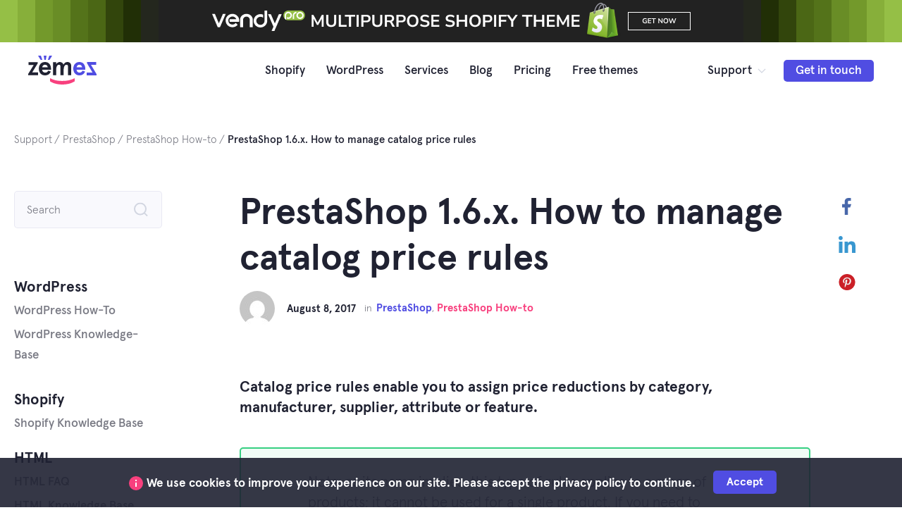

--- FILE ---
content_type: text/html; charset=UTF-8
request_url: https://zemez.io/support/prestashop/how-to/prestashop-1-6-x-manage-catalog-price-rules/
body_size: 71261
content:
<!doctype html><html lang="en-US"><head><meta charset="UTF-8"><meta name="viewport" content="width=device-width, initial-scale=1"><link rel="profile" href="https://gmpg.org/xfn/11"><meta name='robots' content='index, follow, max-image-preview:large, max-snippet:-1, max-video-preview:-1' /><link media="all" href="https://zemez.io/support/wp-content/cache/autoptimize/css/autoptimize_0f7e6c72e3bb20885cbbb639f1249f00.css" rel="stylesheet" /><title>PrestaShop 1.6.x. How to manage catalog price rules - Zemez Support</title><meta name="description" content="Read our tutorial &#039;PrestaShop 1.6.x. How to manage catalog price rules&#039; in PrestaShop category. Learn more about the best web design and development practices." /><link rel="canonical" href="https://zemez.io/support/prestashop/how-to/prestashop-1-6-x-manage-catalog-price-rules/" /><meta property="og:locale" content="en_US" /><meta property="og:type" content="article" /><meta property="og:title" content="PrestaShop 1.6.x. How to manage catalog price rules - Zemez Support" /><meta property="og:description" content="Read our tutorial &#039;PrestaShop 1.6.x. How to manage catalog price rules&#039; in PrestaShop category. Learn more about the best web design and development practices." /><meta property="og:url" content="https://zemez.io/support/prestashop/how-to/prestashop-1-6-x-manage-catalog-price-rules/" /><meta property="og:site_name" content="Zemez Support" /><meta property="article:published_time" content="2017-08-08T10:25:37+00:00" /><meta property="article:modified_time" content="2021-05-11T08:10:16+00:00" /><meta property="og:image" content="https://zemez.io/prestashop/wp-content/uploads/sites/6/2017/08/price-rules-catalog-price-rules-section.jpg" /><meta name="twitter:card" content="summary_large_image" /><meta name="twitter:label1" content="Written by"><meta name="twitter:data1" content="admin"><meta name="twitter:label2" content="Est. reading time"><meta name="twitter:data2" content="1 minute"> <script type="application/ld+json" class="yoast-schema-graph">{"@context":"https://schema.org","@graph":[{"@type":"Organization","@id":"https://zemez.io/support/#organization","name":"Zemez Support Portal","url":"https://zemez.io/support/","sameAs":[],"logo":{"@type":"ImageObject","@id":"https://zemez.io/support/#logo","inLanguage":"en-US","url":"https://zemez.io/support/wp-content/uploads/2021/07/zemez-image.png","contentUrl":"https://zemez.io/support/wp-content/uploads/2021/07/zemez-image.png","width":800,"height":450,"caption":"Zemez Support Portal"},"image":{"@id":"https://zemez.io/support/#logo"}},{"@type":"WebSite","@id":"https://zemez.io/support/#website","url":"https://zemez.io/support/","name":"Zemez Support","description":"Zemez support portal","publisher":{"@id":"https://zemez.io/support/#organization"},"potentialAction":[{"@type":"SearchAction","target":"https://zemez.io/support/?s={search_term_string}","query-input":"required name=search_term_string"}],"inLanguage":"en-US"},{"@type":"ImageObject","@id":"https://zemez.io/support/prestashop/how-to/prestashop-1-6-x-manage-catalog-price-rules/#primaryimage","inLanguage":"en-US","url":"https://zemez.io/prestashop/wp-content/uploads/sites/6/2017/08/price-rules-catalog-price-rules-section.jpg","contentUrl":"https://zemez.io/prestashop/wp-content/uploads/sites/6/2017/08/price-rules-catalog-price-rules-section.jpg"},{"@type":"WebPage","@id":"https://zemez.io/support/prestashop/how-to/prestashop-1-6-x-manage-catalog-price-rules/#webpage","url":"https://zemez.io/support/prestashop/how-to/prestashop-1-6-x-manage-catalog-price-rules/","name":"PrestaShop 1.6.x. How to manage catalog price rules - Zemez Support","isPartOf":{"@id":"https://zemez.io/support/#website"},"primaryImageOfPage":{"@id":"https://zemez.io/support/prestashop/how-to/prestashop-1-6-x-manage-catalog-price-rules/#primaryimage"},"datePublished":"2017-08-08T10:25:37+00:00","dateModified":"2021-05-11T08:10:16+00:00","description":"Read our tutorial 'PrestaShop 1.6.x. How to manage catalog price rules' in PrestaShop category. Learn more about the best web design and development practices.","breadcrumb":{"@id":"https://zemez.io/support/prestashop/how-to/prestashop-1-6-x-manage-catalog-price-rules/#breadcrumb"},"inLanguage":"en-US","potentialAction":[{"@type":"ReadAction","target":["https://zemez.io/support/prestashop/how-to/prestashop-1-6-x-manage-catalog-price-rules/"]}]},{"@type":"BreadcrumbList","@id":"https://zemez.io/support/prestashop/how-to/prestashop-1-6-x-manage-catalog-price-rules/#breadcrumb","itemListElement":[{"@type":"ListItem","position":1,"item":{"@type":"WebPage","@id":"https://zemez.io/support/","url":"https://zemez.io/support/","name":"Home"}},{"@type":"ListItem","position":2,"item":{"@type":"WebPage","@id":"https://zemez.io/support/prestashop/","url":"https://zemez.io/support/prestashop/","name":"PrestaShop"}},{"@type":"ListItem","position":3,"item":{"@type":"WebPage","@id":"https://zemez.io/support/prestashop/how-to/","url":"https://zemez.io/support/prestashop/how-to/","name":"PrestaShop How-to"}},{"@type":"ListItem","position":4,"item":{"@id":"https://zemez.io/support/prestashop/how-to/prestashop-1-6-x-manage-catalog-price-rules/#webpage"}}]},{"@type":"Article","@id":"https://zemez.io/support/prestashop/how-to/prestashop-1-6-x-manage-catalog-price-rules/#article","isPartOf":{"@id":"https://zemez.io/support/prestashop/how-to/prestashop-1-6-x-manage-catalog-price-rules/#webpage"},"author":{"@id":"https://zemez.io/support/#/schema/person/38a184b97d2079b6cf8eef598c63624a"},"headline":"PrestaShop 1.6.x. How to manage catalog price rules","datePublished":"2017-08-08T10:25:37+00:00","dateModified":"2021-05-11T08:10:16+00:00","mainEntityOfPage":{"@id":"https://zemez.io/support/prestashop/how-to/prestashop-1-6-x-manage-catalog-price-rules/#webpage"},"wordCount":292,"publisher":{"@id":"https://zemez.io/support/#organization"},"image":{"@id":"https://zemez.io/support/prestashop/how-to/prestashop-1-6-x-manage-catalog-price-rules/#primaryimage"},"thumbnailUrl":"https://zemez.io/prestashop/wp-content/uploads/sites/6/2017/08/price-rules-catalog-price-rules-section.jpg","keywords":["Store Management"],"articleSection":["PrestaShop","PrestaShop How-to"],"inLanguage":"en-US"},{"@type":"Person","@id":"https://zemez.io/support/#/schema/person/38a184b97d2079b6cf8eef598c63624a","name":"admin","image":{"@type":"ImageObject","@id":"https://zemez.io/support/#personlogo","inLanguage":"en-US","url":"https://secure.gravatar.com/avatar/b194cf39eb4abf5dbe8e1f4bb4665527?s=96&d=mm&r=g","contentUrl":"https://secure.gravatar.com/avatar/b194cf39eb4abf5dbe8e1f4bb4665527?s=96&d=mm&r=g","caption":"admin"},"sameAs":["https://zemez.io/support"]}]}</script> <link rel="alternate" type="application/rss+xml" title="Zemez Support &raquo; Feed" href="https://zemez.io/support/feed/" /><link rel="alternate" type="application/rss+xml" title="Zemez Support &raquo; Comments Feed" href="https://zemez.io/support/comments/feed/" /> <script type="text/javascript">window._wpemojiSettings = {"baseUrl":"https:\/\/s.w.org\/images\/core\/emoji\/15.0.3\/72x72\/","ext":".png","svgUrl":"https:\/\/s.w.org\/images\/core\/emoji\/15.0.3\/svg\/","svgExt":".svg","source":{"concatemoji":"https:\/\/zemez.io\/support\/wp-includes\/js\/wp-emoji-release.min.js?ver=6.5.7"}};
/*! This file is auto-generated */
!function(i,n){var o,s,e;function c(e){try{var t={supportTests:e,timestamp:(new Date).valueOf()};sessionStorage.setItem(o,JSON.stringify(t))}catch(e){}}function p(e,t,n){e.clearRect(0,0,e.canvas.width,e.canvas.height),e.fillText(t,0,0);var t=new Uint32Array(e.getImageData(0,0,e.canvas.width,e.canvas.height).data),r=(e.clearRect(0,0,e.canvas.width,e.canvas.height),e.fillText(n,0,0),new Uint32Array(e.getImageData(0,0,e.canvas.width,e.canvas.height).data));return t.every(function(e,t){return e===r[t]})}function u(e,t,n){switch(t){case"flag":return n(e,"\ud83c\udff3\ufe0f\u200d\u26a7\ufe0f","\ud83c\udff3\ufe0f\u200b\u26a7\ufe0f")?!1:!n(e,"\ud83c\uddfa\ud83c\uddf3","\ud83c\uddfa\u200b\ud83c\uddf3")&&!n(e,"\ud83c\udff4\udb40\udc67\udb40\udc62\udb40\udc65\udb40\udc6e\udb40\udc67\udb40\udc7f","\ud83c\udff4\u200b\udb40\udc67\u200b\udb40\udc62\u200b\udb40\udc65\u200b\udb40\udc6e\u200b\udb40\udc67\u200b\udb40\udc7f");case"emoji":return!n(e,"\ud83d\udc26\u200d\u2b1b","\ud83d\udc26\u200b\u2b1b")}return!1}function f(e,t,n){var r="undefined"!=typeof WorkerGlobalScope&&self instanceof WorkerGlobalScope?new OffscreenCanvas(300,150):i.createElement("canvas"),a=r.getContext("2d",{willReadFrequently:!0}),o=(a.textBaseline="top",a.font="600 32px Arial",{});return e.forEach(function(e){o[e]=t(a,e,n)}),o}function t(e){var t=i.createElement("script");t.src=e,t.defer=!0,i.head.appendChild(t)}"undefined"!=typeof Promise&&(o="wpEmojiSettingsSupports",s=["flag","emoji"],n.supports={everything:!0,everythingExceptFlag:!0},e=new Promise(function(e){i.addEventListener("DOMContentLoaded",e,{once:!0})}),new Promise(function(t){var n=function(){try{var e=JSON.parse(sessionStorage.getItem(o));if("object"==typeof e&&"number"==typeof e.timestamp&&(new Date).valueOf()<e.timestamp+604800&&"object"==typeof e.supportTests)return e.supportTests}catch(e){}return null}();if(!n){if("undefined"!=typeof Worker&&"undefined"!=typeof OffscreenCanvas&&"undefined"!=typeof URL&&URL.createObjectURL&&"undefined"!=typeof Blob)try{var e="postMessage("+f.toString()+"("+[JSON.stringify(s),u.toString(),p.toString()].join(",")+"));",r=new Blob([e],{type:"text/javascript"}),a=new Worker(URL.createObjectURL(r),{name:"wpTestEmojiSupports"});return void(a.onmessage=function(e){c(n=e.data),a.terminate(),t(n)})}catch(e){}c(n=f(s,u,p))}t(n)}).then(function(e){for(var t in e)n.supports[t]=e[t],n.supports.everything=n.supports.everything&&n.supports[t],"flag"!==t&&(n.supports.everythingExceptFlag=n.supports.everythingExceptFlag&&n.supports[t]);n.supports.everythingExceptFlag=n.supports.everythingExceptFlag&&!n.supports.flag,n.DOMReady=!1,n.readyCallback=function(){n.DOMReady=!0}}).then(function(){return e}).then(function(){var e;n.supports.everything||(n.readyCallback(),(e=n.source||{}).concatemoji?t(e.concatemoji):e.wpemoji&&e.twemoji&&(t(e.twemoji),t(e.wpemoji)))}))}((window,document),window._wpemojiSettings);</script> <script type="text/javascript" src="https://zemez.io/support/wp-includes/js/jquery/jquery.min.js?ver=3.7.1" id="jquery-core-js"></script> <link rel="https://api.w.org/" href="https://zemez.io/support/wp-json/" /><link rel="alternate" type="application/json" href="https://zemez.io/support/wp-json/wp/v2/posts/1456" /><link rel="EditURI" type="application/rsd+xml" title="RSD" href="https://zemez.io/support/xmlrpc.php?rsd" /><meta name="generator" content="WordPress 6.5.7" /><link rel='shortlink' href='https://zemez.io/support/?p=1456' /><link rel="alternate" type="application/json+oembed" href="https://zemez.io/support/wp-json/oembed/1.0/embed?url=https%3A%2F%2Fzemez.io%2Fsupport%2Fprestashop%2Fhow-to%2Fprestashop-1-6-x-manage-catalog-price-rules%2F" /><link rel="alternate" type="text/xml+oembed" href="https://zemez.io/support/wp-json/oembed/1.0/embed?url=https%3A%2F%2Fzemez.io%2Fsupport%2Fprestashop%2Fhow-to%2Fprestashop-1-6-x-manage-catalog-price-rules%2F&#038;format=xml" /><meta name="theme-color" content="#3260B1"/><link rel="apple-touch-icon" sizes="180x180" href="https://zemez.io/support/wp-content/themes/zenith/assets/favicon/apple-touch-icon.png"><link rel="icon" type="image/png" sizes="32x32" href="https://zemez.io/support/wp-content/themes/zenith/assets/favicon/favicon-32x32.png"><link rel="icon" type="image/png" sizes="16x16" href="https://zemez.io/support/wp-content/themes/zenith/assets/favicon/favicon-16x16.png"><link rel="manifest" href="https://zemez.io/support/wp-content/themes/zenith/assets/favicon/site.webmanifest"><link rel="mask-icon" href="https://zemez.io/support/wp-content/themes/zenith/assets/favicon/safari-pinned-tab.svg" color="#5bbad5"><meta name="msapplication-TileColor" content="#ffffff"><meta name="msapplication-TileImage" content="https://zemez.io/support/wp-content/themes/zenith/assets/favicon/mstile-144x144.png"><meta name="theme-color" content="#ffffff"><meta property="og:image:secure_url" content="https://zemez.io/support/wp-content/themes/zenith/assets/favicon/siteimage.png" /><meta property="og:image:type" content="image/png" /><meta property="og:image:width" content="800" /><meta property="og:image:height" content="450" /><meta property="og:image:alt" content="zemez" /><meta property="og:type" content="website" /><meta property="og:url" content="https://zemez.io/" /><meta property="og:image" content="https://zemez.io/support/wp-content/themes/zenith/assets/favicon/siteimage.png" /> <script async src="https://pagead2.googlesyndication.com/pagead/js/adsbygoogle.js?client=ca-pub-1702219144933037"
     crossorigin="anonymous"></script>  <script>(function(w,d,s,l,i){w[l]=w[l]||[];w[l].push({'gtm.start':
        new Date().getTime(),event:'gtm.js'});var f=d.getElementsByTagName(s)[0],
        j=d.createElement(s),dl=l!='dataLayer'?'&l='+l:'';j.async=true;j.src=
        'https://www.googletagmanager.com/gtm.js?id='+i+dl;f.parentNode.insertBefore(j,f);
        })(window,document,'script','dataLayer','GTM-KK2ZRSP');</script> </head><body class="post-template-default single single-post postid-1456 single-format-standard group-blog page-layout-boxed-sidebar-content has-sidebar" itemscope="itemscope" itemtype="http://schema.org/WebPage"> <noscript><iframe src="https://www.googletagmanager.com/ns.html?id=GTM-KK2ZRSP"
 height="0" width="0" style="display:none;visibility:hidden"></iframe></noscript><div id="page" class="site"> <a class="skip-link screen-reader-text" href="#content">Skip to content</a><div class="banner-vpro-top"> <a href="https://zemez.io/shopify-themes/vendy-pro/" target="_blank" class="banner-vpro-top-image" data-wpel-link="internal" rel="follow"></a></div><div class="reheader"><div class="reheader__wrap"><div class="burger reheader__mobile_nav__open"> <svg width="20" height="20" viewBox="0 0 20 20" fill="none" xmlns="http://www.w3.org/2000/svg"> <rect y="3" width="17" height="2" fill="#202232"/> <rect y="9" width="17" height="2" fill="#202232"/> <rect y="15" width="17" height="2" fill="#202232"/> </svg></div><div class="logo"> <a href="/" data-wpel-link="internal" target="_self" rel="follow"> <svg width="97" height="41" viewBox="0 0 97 41" fill="none" xmlns="http://www.w3.org/2000/svg"> <path d="M7.89788 13.1654L0 25.9538V27.7077H13.9843V23.8346H5.6517L13.4771 11.0462V9.29231H0.579661V13.1654H7.89788Z" fill="#202232"/> <path d="M32.3914 18.0981C32.3914 16.0154 31.7393 13.8596 30.435 12.0692C29.1308 10.2058 26.7759 9 23.8776 9C17.61 9 15.1102 14.1154 15.1102 18.5C15.1102 22.8846 17.61 28 23.8776 28C27.8628 28 30.6162 26.2096 32.174 22.6288L28.5511 21.2769C27.4643 23.1769 25.9789 24.1269 24.1312 24.1269C21.5228 24.1269 19.9287 22.1904 19.82 19.9615H32.3914V18.0981ZM23.8776 12.8731C25.9789 12.8731 27.2831 14.0423 27.7903 16.3808H19.9287C20.2547 14.4442 21.7401 12.8731 23.8776 12.8731Z" fill="#202232"/> <path d="M50.3125 20.5462C50.3125 15.5769 51.9428 12.8731 54.2614 12.8731C55.7468 12.8731 56.5076 13.7135 56.5076 15.4308V27.7077H61V14.6635C61 11.1192 58.935 9 55.5657 9C53.247 9 51.3994 10.2788 49.9864 12.8C49.2256 10.2788 47.233 9 44.8782 9C42.8131 9 41.0379 10.0962 39.625 12.2519V9.29231H35.1326V27.7077H39.625V20.9481C39.625 15.6865 41.2553 12.8731 43.5739 12.8731C45.0593 12.8731 45.8201 13.7135 45.8201 15.4308V27.7077H50.3125V20.5462Z" fill="#202232"/> <path d="M14 0L17.7095 6H20L18.0581 0H14Z" fill="#504DE2"/> <path d="M34 0L30.2905 6H28L29.9419 0H34Z" fill="#504DE2"/> <path d="M26 0L25 6H23L22 0H26Z" fill="#504DE2"/> <path d="M66 32C61.1 34.5896 55.2812 35.9057 48.5 35.9057C44.6062 35.9057 41.3687 35.566 38.7438 34.9292C36.1188 34.2925 33.5375 33.316 31 32L31 36.5425C32.75 37.4764 34.2375 38.1981 35.5062 38.75C36.775 39.3019 38.5688 39.8113 40.8875 40.2783C43.2063 40.7453 45.7437 41 48.5 41C53.9687 41 58.9562 39.8113 61.45 38.75C62.7187 38.1981 64.25 37.4764 66 36.5425L66 32Z" fill="#F8407E"/> <path d="M81 18.0981C81 16.0154 80.3585 13.8596 79.0755 12.0692C77.7925 10.2058 75.4759 9 72.6247 9C66.4591 9 64 14.1154 64 18.5C64 22.8846 66.4591 28 72.6247 28C76.5451 28 79.2537 26.2096 80.7862 22.6288L77.2222 21.2769C76.153 23.1769 74.6918 24.1269 72.8742 24.1269C70.3082 24.1269 68.74 22.1904 68.6331 19.9615H81V18.0981ZM72.6247 12.8731C74.6918 12.8731 75.9748 14.0423 76.4738 16.3808H68.74C69.0608 14.4442 70.522 12.8731 72.6247 12.8731Z" fill="#504DE2"/> <path d="M89.0933 12.996L97 26.1905V28H83V24.004H91.342L83.5078 10.8095V9H96.4197V12.996H89.0933Z" fill="#504DE2"/> </svg> </a></div><div class="nav"><ul><li class="width_drop"><a href="/shopify-themes/" data-wpel-link="internal" target="_self" rel="follow">Shopify</a><div class="shopify__drop"><ul><li> <a href="/shopify-themes/vendy-pro/" data-wpel-link="internal" target="_self" rel="follow"> <svg width="92" height="24" viewBox="0 0 92 24" fill="none" xmlns="http://www.w3.org/2000/svg"> <path fill-rule="evenodd" clip-rule="evenodd" d="M6.53244 15.9943L2.77127 6.9393C2.74795 6.88691 2.70796 6.8571 2.65132 6.8571H0.129453C0.0828125 6.8571 0.0461602 6.87842 0.0228402 6.92037C-0.0038113 6.96217 -0.00713623 7.0066 0.0128524 7.052L5.47305 20.1087C5.49637 20.1608 5.5397 20.1904 5.593 20.1904H7.73843C7.79173 20.1904 7.83504 20.1612 7.85503 20.1092L13.3852 7.05272C13.4052 7.00714 13.4019 6.96256 13.3752 6.92051C13.3519 6.87842 13.3152 6.8571 13.2686 6.8571H10.7434C10.6901 6.8571 10.6468 6.88666 10.6268 6.93863L6.80898 15.9949C6.78233 16.0543 6.73235 16.0901 6.66905 16.0899C6.60908 16.0897 6.55909 16.0536 6.53244 15.9943Z" fill="#222222"/> <path fill-rule="evenodd" clip-rule="evenodd" d="M34.6555 9.66013C36.1384 9.96553 37.2078 11.1833 37.2078 12.5742V20.0521C37.2078 20.128 37.2761 20.1904 37.3592 20.1904H40.043C40.1261 20.1904 40.1943 20.128 40.1943 20.0521V12.5743C40.1943 9.76434 37.9298 7.35194 34.8934 6.92357C34.5786 6.87928 34.2603 6.8571 33.9417 6.8571C33.6234 6.8571 33.3051 6.87928 32.9908 6.92357C29.954 7.35194 27.6895 9.76434 27.6895 12.5743V20.0521C27.6895 20.128 27.7577 20.1904 27.8408 20.1904H30.5246C30.6077 20.1904 30.6759 20.128 30.6759 20.0521V12.5742C30.6759 11.1833 31.7454 9.96553 33.2287 9.66041C33.4627 9.6122 33.7022 9.58784 33.9417 9.58784C34.1815 9.58784 34.4214 9.61209 34.6555 9.66013Z" fill="#222222"/> <path fill-rule="evenodd" clip-rule="evenodd" d="M46.9568 7.16639C43.6048 7.57838 41.0874 10.4222 41.0874 13.7799C41.0874 17.1377 43.6052 19.9813 46.9568 20.3935C47.2317 20.4272 47.5091 20.4443 47.7864 20.4443C48.0638 20.4443 48.3408 20.4272 48.6161 20.3935C51.9677 19.9813 54.4855 17.1377 54.4855 13.7799V3.68954C54.4855 3.61574 54.4247 3.55545 54.3508 3.55545H51.9621C51.8878 3.55545 51.8274 3.61574 51.8274 3.68954V13.7799C51.8274 15.7414 50.3997 17.4242 48.4533 17.7453C48.2328 17.7816 48.0096 17.8 47.7864 17.8C47.5632 17.8 47.34 17.7817 47.1196 17.7454L47.0637 17.7361C45.143 17.3935 43.7454 15.7191 43.7454 13.7799C43.7454 11.8184 45.1728 10.1355 47.1196 9.8146C47.3397 9.7783 47.5632 9.75983 47.7864 9.75983C48.0096 9.75983 48.2328 9.77802 48.4529 9.8146L48.5057 9.82323C49.1316 9.93439 49.721 10.1924 50.2271 10.575C50.2698 10.6075 50.3202 10.6121 50.3684 10.5884C50.4167 10.5645 50.4431 10.5219 50.4431 10.4683V7.74836C50.4431 7.69183 50.4129 7.64638 50.3601 7.62466C49.8029 7.39383 49.2152 7.24005 48.6161 7.16653C48.3408 7.13269 48.0638 7.11556 47.7864 7.11556C47.5091 7.11556 47.2317 7.13255 46.9568 7.16639Z" fill="#222222"/> <path fill-rule="evenodd" clip-rule="evenodd" d="M61.911 16.0918L58.1499 7.19191C58.1266 7.14042 58.0833 7.11111 58.03 7.11111H55.5081C55.4615 7.11111 55.4249 7.13208 55.3982 7.1733C55.3749 7.21438 55.3716 7.25806 55.3915 7.30268L60.6251 19.602C60.6417 19.6448 60.6417 19.6892 60.6251 19.7319L58.8761 23.808C58.8561 23.8528 58.8595 23.8966 58.8861 23.9378C58.9095 23.9791 58.9461 24 58.9927 24H61.5179C61.5712 24 61.6145 23.9713 61.6345 23.92L68.7636 7.30324C68.7836 7.25848 68.7803 7.21466 68.7536 7.17344C68.7303 7.13207 68.6937 7.11111 68.647 7.11111H66.1218C66.0685 7.11111 66.0252 7.14017 66.0052 7.19124L62.1842 16.0925C62.1609 16.1508 62.1076 16.186 62.0476 16.1858C61.9876 16.1856 61.9343 16.1501 61.911 16.0918Z" fill="#222222"/> <path fill-rule="evenodd" clip-rule="evenodd" d="M22.9546 16.3677C22.5144 16.8058 21.9868 17.1314 21.4119 17.3277C21.3998 17.3319 21.3876 17.3359 21.3751 17.3402C20.9735 17.4733 20.5437 17.5454 20.0973 17.5454C19.1642 17.5454 18.2804 17.2242 17.5785 16.6688C17.0522 16.2526 16.6281 15.7048 16.3611 15.0617C16.359 15.0563 16.3569 15.0509 16.3552 15.0456C16.1622 14.5761 16.056 14.0622 16.056 13.5235C16.056 12.9848 16.1625 12.4708 16.3555 12.0011C16.3569 11.9961 16.359 11.9909 16.3608 11.9858C16.626 11.3471 17.0464 10.8024 17.5674 10.387C17.5678 10.3866 17.5684 10.3862 17.5688 10.3859C18.261 9.83277 19.1403 9.50175 20.0973 9.50175C21.0346 9.50175 21.9219 9.82576 22.6255 10.3859C23.1473 10.8013 23.5683 11.3466 23.8336 11.9858C23.8356 11.9909 23.8374 11.9961 23.8388 12.0011C23.8662 12.0671 23.8915 12.1339 23.9151 12.2015H20.6875H17.6851H17.6826H17.4584C17.3136 12.6156 17.2348 13.0604 17.2348 13.5235C17.2348 13.9868 17.3136 14.432 17.4587 14.8461H17.6826H17.6851H19.2361H23.9148H24.3438H26.5641C26.6332 14.8461 26.6894 14.7966 26.6981 14.7287L26.745 14.3494C26.7794 14.0756 26.796 13.7997 26.796 13.5239C26.796 13.248 26.779 12.9721 26.745 12.6983C26.3305 9.36291 23.4722 6.8571 20.097 6.8571C16.7218 6.8571 13.8631 9.36291 13.4486 12.6983C13.4146 12.9721 13.3979 13.248 13.3979 13.5239C13.3979 13.7997 13.4146 14.0756 13.4486 14.3494C13.8631 17.6846 16.7218 20.1904 20.097 20.1904C21.8788 20.1904 23.5739 19.492 24.8337 18.2379L25.1409 17.9323C25.1929 17.8802 25.1929 17.7949 25.1409 17.7428L23.4524 16.0621C23.4003 16.01 23.3142 16.01 23.2622 16.0621L22.9546 16.3677Z" fill="#222222"/> <path d="M70.5 8.35859C70.5 5.66192 72.5965 3.47583 75.1826 3.47583H87.1507C89.7368 3.47583 91.8333 5.66192 91.8333 8.35859C91.8333 11.0553 89.7368 13.2413 87.1507 13.2413H75.1826C72.5965 13.2413 70.5 11.0553 70.5 8.35859Z" fill="#504DE2"/> <mask id="mask0_1048_2315" style="mask-type:alpha" maskUnits="userSpaceOnUse" x="70" y="3" width="22" height="11"> <path d="M70.5 8.35859C70.5 5.66192 72.5965 3.47583 75.1826 3.47583H87.1507C89.7368 3.47583 91.8333 5.66192 91.8333 8.35859C91.8333 11.0553 89.7368 13.2413 87.1507 13.2413H75.1826C72.5965 13.2413 70.5 11.0553 70.5 8.35859Z" fill="#222222"/> </mask> <g mask="url(#mask0_1048_2315)"> <path fill-rule="evenodd" clip-rule="evenodd" d="M79.8286 11.8437C79.8286 11.8841 79.8585 11.9172 79.8948 11.9172H81.069C81.1054 11.9172 81.1352 11.8841 81.1352 11.8437V8.53658C81.1356 8.5128 81.1352 8.48897 81.1352 8.46527C81.1352 8.34336 81.1443 8.22136 81.1624 8.10108C81.3209 7.03774 82.1525 6.25807 83.1219 6.25787H83.3354C83.3717 6.25787 83.4014 6.22476 83.4014 6.18432V4.87975C83.4014 4.83931 83.3717 4.80613 83.3354 4.80613H83.1217C81.4625 4.80613 80.0573 6.18142 79.8537 8.01214C79.8371 8.16242 79.8286 8.3138 79.8286 8.4652C79.8286 8.48836 79.8288 8.51163 79.8286 8.53393V11.8437Z" fill="white"/> <path fill-rule="evenodd" clip-rule="evenodd" d="M86.5317 4.82714C84.7442 5.04695 83.4014 6.56416 83.4014 8.35557C83.4014 10.147 84.7442 11.6641 86.5317 11.884C86.6785 11.902 86.8263 11.9111 86.9742 11.9111C87.1221 11.9111 87.27 11.902 87.4167 11.884C89.2042 11.6641 90.547 10.147 90.547 8.35557C90.547 6.56416 89.2042 5.04695 87.4167 4.82722C87.27 4.80916 87.1221 4.80002 86.9742 4.80002C86.8263 4.80002 86.6785 4.80909 86.5317 4.82714ZM87.358 6.24461C88.3831 6.42677 89.1294 7.32028 89.1294 8.35557C89.1294 9.40202 88.3679 10.2999 87.3298 10.4711C87.2123 10.4905 87.0932 10.5004 86.9742 10.5004C86.8551 10.5004 86.7361 10.4906 86.6185 10.4712L86.5885 10.4663C85.5643 10.2834 84.819 9.39016 84.819 8.35557C84.819 7.30904 85.5805 6.41122 86.6185 6.24C86.7361 6.22064 86.8551 6.21078 86.9742 6.21078C87.0932 6.21078 87.2123 6.22049 87.3298 6.24L87.358 6.24461Z" fill="white"/> <path fill-rule="evenodd" clip-rule="evenodd" d="M74.9199 4.82665C73.1324 5.04402 71.7896 6.54444 71.7896 8.31602V13.618C71.7896 13.6569 71.8219 13.6887 71.8614 13.6887H73.1353C73.1749 13.6887 73.2072 13.6569 73.2072 13.618V8.31602C73.2072 7.28108 73.9686 6.39319 75.0067 6.22387C75.1243 6.20472 75.2433 6.19497 75.3624 6.19497C75.4814 6.19497 75.6006 6.20458 75.718 6.22387L75.746 6.22843C76.7713 6.40857 77.5176 7.29219 77.5176 8.31602C77.5176 9.35089 76.7561 10.2388 75.718 10.4082C75.6006 10.4273 75.4816 10.4371 75.3624 10.4371C75.2433 10.4371 75.1243 10.4274 75.0069 10.4082L74.9769 10.4033C74.6438 10.3445 74.33 10.2084 74.0607 10.007C74.0379 9.98989 74.011 9.98741 73.9853 10C73.9596 10.0125 73.9453 10.035 73.9453 10.0634V11.4983C73.9453 11.5282 73.9616 11.5522 73.9896 11.5637C74.2869 11.6853 74.6001 11.7665 74.9199 11.8054C75.0667 11.8232 75.2144 11.8322 75.3624 11.8322C75.5103 11.8322 75.658 11.8232 75.8049 11.8054C77.5926 11.588 78.9352 10.0876 78.9352 8.31602C78.9352 6.54444 77.5926 5.04402 75.8049 4.82672C75.658 4.80887 75.5103 4.79983 75.3624 4.79983C75.2144 4.79983 75.0667 4.80879 74.9199 4.82665Z" fill="white"/> </g> </svg> </a></li><li> <a href="/shopify-themes/vendy-fashion/" data-wpel-link="internal" target="_self" rel="follow"> <svg width="69" height="21" viewBox="0 0 69 21" fill="none" xmlns="http://www.w3.org/2000/svg"> <path fill-rule="evenodd" clip-rule="evenodd" d="M6.55365 12.4637L2.78027 3.3906C2.75688 3.33811 2.71675 3.30823 2.65993 3.30823H0.129873C0.0830814 3.30823 0.0463101 3.32961 0.0229143 3.37163C-0.00382367 3.41351 -0.0071594 3.45804 0.0128941 3.50353L5.49082 16.5863C5.51422 16.6385 5.55769 16.6682 5.61117 16.6682H7.76356C7.81703 16.6682 7.86048 16.6389 7.88053 16.5868L13.4287 3.50425C13.4487 3.45858 13.4454 3.41391 13.4187 3.37177C13.3953 3.3296 13.3585 3.30823 13.3117 3.30823H10.7783C10.7248 3.30823 10.6813 3.33786 10.6613 3.38993L6.83109 12.4643C6.80435 12.5238 6.75421 12.5597 6.69071 12.5595C6.63055 12.5593 6.58039 12.5231 6.55365 12.4637Z" fill="#202232"/> <path fill-rule="evenodd" clip-rule="evenodd" d="M34.5804 6.04778C36.0681 6.35379 37.1411 7.57396 37.1411 8.96766V16.4605C37.1411 16.5366 37.2096 16.5991 37.2929 16.5991H39.9854C40.0688 16.5991 40.1373 16.5366 40.1373 16.4605V8.9678C40.1373 6.1522 37.8654 3.73498 34.8191 3.30575C34.5033 3.26137 34.184 3.23914 33.8643 3.23914C33.545 3.23914 33.2257 3.26137 32.9103 3.30575C29.8637 3.73498 27.5918 6.1522 27.5918 8.9678V16.4605C27.5918 16.5366 27.6603 16.5991 27.7436 16.5991H30.4362C30.5195 16.5991 30.588 16.5366 30.588 16.4605V8.96766C30.588 7.57396 31.6609 6.35378 33.149 6.04806C33.3838 5.99975 33.6241 5.97534 33.8643 5.97534C34.105 5.97534 34.3456 5.99964 34.5804 6.04778Z" fill="#202232"/> <path fill-rule="evenodd" clip-rule="evenodd" d="M47.1096 3.61813C43.7468 4.03094 41.2212 6.88043 41.2212 10.2449C41.2212 13.6094 43.7471 16.4587 47.1096 16.8716C47.3855 16.9054 47.6637 16.9226 47.942 16.9226C48.2202 16.9226 48.4981 16.9054 48.7743 16.8716C52.1368 16.4587 54.6628 13.6094 54.6628 10.2449V0.134332C54.6628 0.0603854 54.6018 -3.12882e-05 54.5276 -3.12882e-05H52.1312C52.0567 -3.12882e-05 51.9961 0.0603854 51.9961 0.134332V10.2449C51.9961 12.2102 50.5637 13.8965 48.611 14.2181C48.3898 14.2545 48.1659 14.273 47.942 14.273C47.718 14.273 47.4941 14.2546 47.273 14.2183L47.2169 14.209C45.2899 13.8656 43.8878 12.1879 43.8878 10.2449C43.8878 8.2794 45.3199 6.59319 47.273 6.27163C47.4938 6.23526 47.718 6.21675 47.942 6.21675C48.1659 6.21675 48.3898 6.23498 48.6106 6.27163L48.6636 6.28028C49.2915 6.39166 49.8828 6.65022 50.3906 7.03358C50.4335 7.06615 50.4839 7.07075 50.5324 7.04694C50.5808 7.02303 50.6072 6.9803 50.6072 6.92666V4.20126C50.6072 4.14461 50.5769 4.09908 50.524 4.07731C49.965 3.84603 49.3754 3.69194 48.7743 3.61827C48.4981 3.58436 48.2202 3.56719 47.942 3.56719C47.6637 3.56719 47.3855 3.58422 47.1096 3.61813Z" fill="#202232"/> <path fill-rule="evenodd" clip-rule="evenodd" d="M62.1124 12.5613L58.3391 3.64368C58.3157 3.59208 58.2722 3.56271 58.2188 3.56271H55.6887C55.6419 3.56271 55.6052 3.58372 55.5784 3.62503C55.5551 3.66619 55.5517 3.70996 55.5718 3.75467L60.8223 16.0785C60.839 16.1215 60.839 16.1659 60.8223 16.2088L59.0677 20.293C59.0476 20.3379 59.051 20.3818 59.0777 20.4231C59.1011 20.4644 59.1379 20.4854 59.1846 20.4854H61.718C61.7715 20.4854 61.815 20.4565 61.835 20.4052L68.9873 3.75523C69.0073 3.71038 69.004 3.66647 68.9772 3.62517C68.9538 3.58372 68.9171 3.56271 68.8703 3.56271H66.3369C66.2834 3.56271 66.24 3.59183 66.2199 3.64301L62.3865 12.562C62.3631 12.6205 62.3096 12.6557 62.2494 12.6556C62.1893 12.6553 62.1358 12.6198 62.1124 12.5613Z" fill="#202232"/> <path fill-rule="evenodd" clip-rule="evenodd" d="M23.0291 12.8379C22.5875 13.2768 22.0581 13.6031 21.4814 13.7998C21.4692 13.804 21.457 13.808 21.4445 13.8122C21.0416 13.9457 20.6104 14.0179 20.1625 14.0179C19.2264 14.0179 18.3397 13.6961 17.6355 13.1395C17.1076 12.7225 16.682 12.1736 16.4142 11.5293C16.4121 11.5239 16.41 11.5185 16.4083 11.5131C16.2146 11.0426 16.1081 10.5277 16.1081 9.98796C16.1081 9.44818 16.215 8.93315 16.4086 8.46249C16.41 8.45747 16.4121 8.45234 16.4138 8.44719C16.6799 7.80723 17.1017 7.26139 17.6244 6.84518C17.6248 6.84476 17.6254 6.84438 17.6258 6.84411C18.3202 6.28985 19.2024 5.95817 20.1625 5.95817C21.1029 5.95817 21.993 6.28283 22.6989 6.84411C23.2224 7.26028 23.6448 7.80667 23.9109 8.44719C23.913 8.45234 23.9147 8.45747 23.9161 8.46249C23.9436 8.5286 23.9691 8.59555 23.9927 8.66329H20.7546H17.7425H17.74H17.515C17.3698 9.07825 17.2908 9.52392 17.2908 9.98796C17.2908 10.4521 17.3698 10.8982 17.5154 11.3132H17.74H17.7425H19.2985H23.9924H24.4229H26.6503C26.7196 11.3132 26.7761 11.2636 26.7848 11.1956L26.8318 10.8155C26.8663 10.5411 26.883 10.2647 26.883 9.98838C26.883 9.71188 26.8659 9.43548 26.8318 9.16112C26.416 5.81905 23.5484 3.30823 20.1622 3.30823C16.776 3.30823 13.9081 5.81905 13.4923 9.16112C13.4581 9.43548 13.4414 9.71188 13.4414 9.98838C13.4414 10.2647 13.4581 10.5411 13.4923 10.8155C13.9081 14.1574 16.776 16.6682 20.1622 16.6682C21.9498 16.6682 23.6504 15.9684 24.9142 14.7118L25.2225 14.4055C25.2747 14.3533 25.2747 14.2679 25.2225 14.2157L23.5285 12.5316C23.4763 12.4794 23.3899 12.4794 23.3377 12.5316L23.0291 12.8379Z" fill="#202232"/> </svg> <span>Fashion</span> </a></li><li> <a href="/shopify-themes/vendy-shopping/" data-wpel-link="internal" target="_self" rel="follow"> <svg width="69" height="21" viewBox="0 0 69 21" fill="none" xmlns="http://www.w3.org/2000/svg"> <path fill-rule="evenodd" clip-rule="evenodd" d="M6.55365 12.4637L2.78027 3.3906C2.75688 3.33811 2.71675 3.30823 2.65993 3.30823H0.129873C0.0830814 3.30823 0.0463101 3.32961 0.0229143 3.37163C-0.00382367 3.41351 -0.0071594 3.45804 0.0128941 3.50353L5.49082 16.5863C5.51422 16.6385 5.55769 16.6682 5.61117 16.6682H7.76356C7.81703 16.6682 7.86048 16.6389 7.88053 16.5868L13.4287 3.50425C13.4487 3.45858 13.4454 3.41391 13.4187 3.37177C13.3953 3.3296 13.3585 3.30823 13.3117 3.30823H10.7783C10.7248 3.30823 10.6813 3.33786 10.6613 3.38993L6.83109 12.4643C6.80435 12.5238 6.75421 12.5597 6.69071 12.5595C6.63055 12.5593 6.58039 12.5231 6.55365 12.4637Z" fill="#202232"/> <path fill-rule="evenodd" clip-rule="evenodd" d="M34.5804 6.04778C36.0681 6.35379 37.1411 7.57396 37.1411 8.96766V16.4605C37.1411 16.5366 37.2096 16.5991 37.2929 16.5991H39.9854C40.0688 16.5991 40.1373 16.5366 40.1373 16.4605V8.9678C40.1373 6.1522 37.8654 3.73498 34.8191 3.30575C34.5033 3.26137 34.184 3.23914 33.8643 3.23914C33.545 3.23914 33.2257 3.26137 32.9103 3.30575C29.8637 3.73498 27.5918 6.1522 27.5918 8.9678V16.4605C27.5918 16.5366 27.6603 16.5991 27.7436 16.5991H30.4362C30.5195 16.5991 30.588 16.5366 30.588 16.4605V8.96766C30.588 7.57396 31.6609 6.35378 33.149 6.04806C33.3838 5.99975 33.6241 5.97534 33.8643 5.97534C34.105 5.97534 34.3456 5.99964 34.5804 6.04778Z" fill="#202232"/> <path fill-rule="evenodd" clip-rule="evenodd" d="M47.1096 3.61813C43.7468 4.03094 41.2212 6.88043 41.2212 10.2449C41.2212 13.6094 43.7471 16.4587 47.1096 16.8716C47.3855 16.9054 47.6637 16.9226 47.942 16.9226C48.2202 16.9226 48.4981 16.9054 48.7743 16.8716C52.1368 16.4587 54.6628 13.6094 54.6628 10.2449V0.134332C54.6628 0.0603854 54.6018 -3.12882e-05 54.5276 -3.12882e-05H52.1312C52.0567 -3.12882e-05 51.9961 0.0603854 51.9961 0.134332V10.2449C51.9961 12.2102 50.5637 13.8965 48.611 14.2181C48.3898 14.2545 48.1659 14.273 47.942 14.273C47.718 14.273 47.4941 14.2546 47.273 14.2183L47.2169 14.209C45.2899 13.8656 43.8878 12.1879 43.8878 10.2449C43.8878 8.2794 45.3199 6.59319 47.273 6.27163C47.4938 6.23526 47.718 6.21675 47.942 6.21675C48.1659 6.21675 48.3898 6.23498 48.6106 6.27163L48.6636 6.28028C49.2915 6.39166 49.8828 6.65022 50.3906 7.03358C50.4335 7.06615 50.4839 7.07075 50.5324 7.04694C50.5808 7.02303 50.6072 6.9803 50.6072 6.92666V4.20126C50.6072 4.14461 50.5769 4.09908 50.524 4.07731C49.965 3.84603 49.3754 3.69194 48.7743 3.61827C48.4981 3.58436 48.2202 3.56719 47.942 3.56719C47.6637 3.56719 47.3855 3.58422 47.1096 3.61813Z" fill="#202232"/> <path fill-rule="evenodd" clip-rule="evenodd" d="M62.1124 12.5613L58.3391 3.64368C58.3157 3.59208 58.2722 3.56271 58.2188 3.56271H55.6887C55.6419 3.56271 55.6052 3.58372 55.5784 3.62503C55.5551 3.66619 55.5517 3.70996 55.5718 3.75467L60.8223 16.0785C60.839 16.1215 60.839 16.1659 60.8223 16.2088L59.0677 20.293C59.0476 20.3379 59.051 20.3818 59.0777 20.4231C59.1011 20.4644 59.1379 20.4854 59.1846 20.4854H61.718C61.7715 20.4854 61.815 20.4565 61.835 20.4052L68.9873 3.75523C69.0073 3.71038 69.004 3.66647 68.9772 3.62517C68.9538 3.58372 68.9171 3.56271 68.8703 3.56271H66.3369C66.2834 3.56271 66.24 3.59183 66.2199 3.64301L62.3865 12.562C62.3631 12.6205 62.3096 12.6557 62.2494 12.6556C62.1893 12.6553 62.1358 12.6198 62.1124 12.5613Z" fill="#202232"/> <path fill-rule="evenodd" clip-rule="evenodd" d="M23.0291 12.8379C22.5875 13.2768 22.0581 13.6031 21.4814 13.7998C21.4692 13.804 21.457 13.808 21.4445 13.8122C21.0416 13.9457 20.6104 14.0179 20.1625 14.0179C19.2264 14.0179 18.3397 13.6961 17.6355 13.1395C17.1076 12.7225 16.682 12.1736 16.4142 11.5293C16.4121 11.5239 16.41 11.5185 16.4083 11.5131C16.2146 11.0426 16.1081 10.5277 16.1081 9.98796C16.1081 9.44818 16.215 8.93315 16.4086 8.46249C16.41 8.45747 16.4121 8.45234 16.4138 8.44719C16.6799 7.80723 17.1017 7.26139 17.6244 6.84518C17.6248 6.84476 17.6254 6.84438 17.6258 6.84411C18.3202 6.28985 19.2024 5.95817 20.1625 5.95817C21.1029 5.95817 21.993 6.28283 22.6989 6.84411C23.2224 7.26028 23.6448 7.80667 23.9109 8.44719C23.913 8.45234 23.9147 8.45747 23.9161 8.46249C23.9436 8.5286 23.9691 8.59555 23.9927 8.66329H20.7546H17.7425H17.74H17.515C17.3698 9.07825 17.2908 9.52392 17.2908 9.98796C17.2908 10.4521 17.3698 10.8982 17.5154 11.3132H17.74H17.7425H19.2985H23.9924H24.4229H26.6503C26.7196 11.3132 26.7761 11.2636 26.7848 11.1956L26.8318 10.8155C26.8663 10.5411 26.883 10.2647 26.883 9.98838C26.883 9.71188 26.8659 9.43548 26.8318 9.16112C26.416 5.81905 23.5484 3.30823 20.1622 3.30823C16.776 3.30823 13.9081 5.81905 13.4923 9.16112C13.4581 9.43548 13.4414 9.71188 13.4414 9.98838C13.4414 10.2647 13.4581 10.5411 13.4923 10.8155C13.9081 14.1574 16.776 16.6682 20.1622 16.6682C21.9498 16.6682 23.6504 15.9684 24.9142 14.7118L25.2225 14.4055C25.2747 14.3533 25.2747 14.2679 25.2225 14.2157L23.5285 12.5316C23.4763 12.4794 23.3899 12.4794 23.3377 12.5316L23.0291 12.8379Z" fill="#202232"/> </svg> <span>Shopping</span> </a></li><li> <a href="/shopify-themes/vendy-auto/" data-wpel-link="internal" target="_self" rel="follow"> <svg width="69" height="21" viewBox="0 0 69 21" fill="none" xmlns="http://www.w3.org/2000/svg"> <path fill-rule="evenodd" clip-rule="evenodd" d="M6.55365 12.4637L2.78027 3.3906C2.75688 3.33811 2.71675 3.30823 2.65993 3.30823H0.129873C0.0830814 3.30823 0.0463101 3.32961 0.0229143 3.37163C-0.00382367 3.41351 -0.0071594 3.45804 0.0128941 3.50353L5.49082 16.5863C5.51422 16.6385 5.55769 16.6682 5.61117 16.6682H7.76356C7.81703 16.6682 7.86048 16.6389 7.88053 16.5868L13.4287 3.50425C13.4487 3.45858 13.4454 3.41391 13.4187 3.37177C13.3953 3.3296 13.3585 3.30823 13.3117 3.30823H10.7783C10.7248 3.30823 10.6813 3.33786 10.6613 3.38993L6.83109 12.4643C6.80435 12.5238 6.75421 12.5597 6.69071 12.5595C6.63055 12.5593 6.58039 12.5231 6.55365 12.4637Z" fill="#202232"/> <path fill-rule="evenodd" clip-rule="evenodd" d="M34.5804 6.04778C36.0681 6.35379 37.1411 7.57396 37.1411 8.96766V16.4605C37.1411 16.5366 37.2096 16.5991 37.2929 16.5991H39.9854C40.0688 16.5991 40.1373 16.5366 40.1373 16.4605V8.9678C40.1373 6.1522 37.8654 3.73498 34.8191 3.30575C34.5033 3.26137 34.184 3.23914 33.8643 3.23914C33.545 3.23914 33.2257 3.26137 32.9103 3.30575C29.8637 3.73498 27.5918 6.1522 27.5918 8.9678V16.4605C27.5918 16.5366 27.6603 16.5991 27.7436 16.5991H30.4362C30.5195 16.5991 30.588 16.5366 30.588 16.4605V8.96766C30.588 7.57396 31.6609 6.35378 33.149 6.04806C33.3838 5.99975 33.6241 5.97534 33.8643 5.97534C34.105 5.97534 34.3456 5.99964 34.5804 6.04778Z" fill="#202232"/> <path fill-rule="evenodd" clip-rule="evenodd" d="M47.1096 3.61813C43.7468 4.03094 41.2212 6.88043 41.2212 10.2449C41.2212 13.6094 43.7471 16.4587 47.1096 16.8716C47.3855 16.9054 47.6637 16.9226 47.942 16.9226C48.2202 16.9226 48.4981 16.9054 48.7743 16.8716C52.1368 16.4587 54.6628 13.6094 54.6628 10.2449V0.134332C54.6628 0.0603854 54.6018 -3.12882e-05 54.5276 -3.12882e-05H52.1312C52.0567 -3.12882e-05 51.9961 0.0603854 51.9961 0.134332V10.2449C51.9961 12.2102 50.5637 13.8965 48.611 14.2181C48.3898 14.2545 48.1659 14.273 47.942 14.273C47.718 14.273 47.4941 14.2546 47.273 14.2183L47.2169 14.209C45.2899 13.8656 43.8878 12.1879 43.8878 10.2449C43.8878 8.2794 45.3199 6.59319 47.273 6.27163C47.4938 6.23526 47.718 6.21675 47.942 6.21675C48.1659 6.21675 48.3898 6.23498 48.6106 6.27163L48.6636 6.28028C49.2915 6.39166 49.8828 6.65022 50.3906 7.03358C50.4335 7.06615 50.4839 7.07075 50.5324 7.04694C50.5808 7.02303 50.6072 6.9803 50.6072 6.92666V4.20126C50.6072 4.14461 50.5769 4.09908 50.524 4.07731C49.965 3.84603 49.3754 3.69194 48.7743 3.61827C48.4981 3.58436 48.2202 3.56719 47.942 3.56719C47.6637 3.56719 47.3855 3.58422 47.1096 3.61813Z" fill="#202232"/> <path fill-rule="evenodd" clip-rule="evenodd" d="M62.1124 12.5613L58.3391 3.64368C58.3157 3.59208 58.2722 3.56271 58.2188 3.56271H55.6887C55.6419 3.56271 55.6052 3.58372 55.5784 3.62503C55.5551 3.66619 55.5517 3.70996 55.5718 3.75467L60.8223 16.0785C60.839 16.1215 60.839 16.1659 60.8223 16.2088L59.0677 20.293C59.0476 20.3379 59.051 20.3818 59.0777 20.4231C59.1011 20.4644 59.1379 20.4854 59.1846 20.4854H61.718C61.7715 20.4854 61.815 20.4565 61.835 20.4052L68.9873 3.75523C69.0073 3.71038 69.004 3.66647 68.9772 3.62517C68.9538 3.58372 68.9171 3.56271 68.8703 3.56271H66.3369C66.2834 3.56271 66.24 3.59183 66.2199 3.64301L62.3865 12.562C62.3631 12.6205 62.3096 12.6557 62.2494 12.6556C62.1893 12.6553 62.1358 12.6198 62.1124 12.5613Z" fill="#202232"/> <path fill-rule="evenodd" clip-rule="evenodd" d="M23.0291 12.8379C22.5875 13.2768 22.0581 13.6031 21.4814 13.7998C21.4692 13.804 21.457 13.808 21.4445 13.8122C21.0416 13.9457 20.6104 14.0179 20.1625 14.0179C19.2264 14.0179 18.3397 13.6961 17.6355 13.1395C17.1076 12.7225 16.682 12.1736 16.4142 11.5293C16.4121 11.5239 16.41 11.5185 16.4083 11.5131C16.2146 11.0426 16.1081 10.5277 16.1081 9.98796C16.1081 9.44818 16.215 8.93315 16.4086 8.46249C16.41 8.45747 16.4121 8.45234 16.4138 8.44719C16.6799 7.80723 17.1017 7.26139 17.6244 6.84518C17.6248 6.84476 17.6254 6.84438 17.6258 6.84411C18.3202 6.28985 19.2024 5.95817 20.1625 5.95817C21.1029 5.95817 21.993 6.28283 22.6989 6.84411C23.2224 7.26028 23.6448 7.80667 23.9109 8.44719C23.913 8.45234 23.9147 8.45747 23.9161 8.46249C23.9436 8.5286 23.9691 8.59555 23.9927 8.66329H20.7546H17.7425H17.74H17.515C17.3698 9.07825 17.2908 9.52392 17.2908 9.98796C17.2908 10.4521 17.3698 10.8982 17.5154 11.3132H17.74H17.7425H19.2985H23.9924H24.4229H26.6503C26.7196 11.3132 26.7761 11.2636 26.7848 11.1956L26.8318 10.8155C26.8663 10.5411 26.883 10.2647 26.883 9.98838C26.883 9.71188 26.8659 9.43548 26.8318 9.16112C26.416 5.81905 23.5484 3.30823 20.1622 3.30823C16.776 3.30823 13.9081 5.81905 13.4923 9.16112C13.4581 9.43548 13.4414 9.71188 13.4414 9.98838C13.4414 10.2647 13.4581 10.5411 13.4923 10.8155C13.9081 14.1574 16.776 16.6682 20.1622 16.6682C21.9498 16.6682 23.6504 15.9684 24.9142 14.7118L25.2225 14.4055C25.2747 14.3533 25.2747 14.2679 25.2225 14.2157L23.5285 12.5316C23.4763 12.4794 23.3899 12.4794 23.3377 12.5316L23.0291 12.8379Z" fill="#202232"/> </svg> <span>Auto</span> </a></li></ul></div></li><li class="wordpress-mega"> <a href="/wordpress/" data-wpel-link="internal" target="_self" rel="follow">WordPress</a><div class="drop-wordpress-wrapp"><div class="shopify__drop shopify__drop-wordpress"><div class="drop-wordpress-container"><div class="znt-container"><div class="znt-row"><div class="znt-col-xs-12 znt-col-sm-4 znt-col-lg-9"><ul><li> <a href="https://zemez.io/wordpress/monstroid2-multipurpose-modular-elementor-62222/" data-wpel-link="internal" target="_self" rel="follow"> <img src="https://zemez.io/support/wp-content/themes/zenith/assets/images/wpmega/wpmega1.png"><div class="list-wpmega-info"> <strong>Monstroid2</strong> <span>Top Multipurpose WordPress Theme</span></div> </a></li><li> <a href="https://zemez.io/wordpress/webion-minimal-elementor-multipurpose-68092/" data-wpel-link="internal" target="_self" rel="follow"> <img src="https://zemez.io/support/wp-content/themes/zenith/assets/images/wpmega/wpmega2.png"><div class="list-wpmega-info"> <strong>Webion</strong> <span>Minimal Elementor Multipurpose WordPress Theme</span></div> </a></li><li> <a href="https://zemez.io/woocommerce-themes/woocommerce-shop-theme-woostroid2/" data-wpel-link="internal" target="_self" rel="follow"> <img src="https://zemez.io/support/wp-content/themes/zenith/assets/images/wpmega/wpmega3.png"><div class="list-wpmega-info"> <strong>Woostroid2</strong> <span>Multipurpose Elementor WooCommerce Theme</span></div> </a></li><li> <a href="https://zemez.io/wordpress/medical-clinic-wordpress-theme-beclinic/" data-wpel-link="internal" target="_self" rel="follow"> <img src="https://zemez.io/support/wp-content/themes/zenith/assets/images/wpmega/wpmega4.png"><div class="list-wpmega-info"> <strong>BeClinic</strong> <span>Multipurpose Medical Clean WordPress Theme</span></div> </a></li><li> <a href="https://zemez.io/wordpress/multipurpose-business-wordpress-theme-imperion/" data-wpel-link="internal" target="_self" rel="follow"> <img src="https://zemez.io/support/wp-content/themes/zenith/assets/images/wpmega/wpmega5.png"><div class="list-wpmega-info"> <strong>Imperion</strong> <span>Multipurpose Corporate WordPress Theme</span></div> </a></li><li> <a href="https://zemez.io/wordpress/construction-company-wordpress-theme-buildwall/" data-wpel-link="internal" target="_self" rel="follow"> <img src="https://zemez.io/support/wp-content/themes/zenith/assets/images/wpmega/wpmega6.png"><div class="list-wpmega-info"> <strong>BuildWall</strong> <span>Construction Company Multipurpose WordPress Theme</span></div> </a></li><li> <a href="https://zemez.io/wordpress/clean-business-wordpress-theme-innomerce/" data-wpel-link="internal" target="_self" rel="follow"> <img src="https://zemez.io/support/wp-content/themes/zenith/assets/images/wpmega/wpmega7.png"><div class="list-wpmega-info"> <strong>Innomerce</strong> <span>Business Multipurpose Minimal WordPress Elementor Theme</span></div> </a></li><li> <a href="https://zemez.io/wordpress/meltony-minimal-multipurpose-elementor-71806/" data-wpel-link="internal" target="_self" rel="follow"> <img src="https://zemez.io/support/wp-content/themes/zenith/assets/images/wpmega/wpmega8.png"><div class="list-wpmega-info"> <strong>Meltony</strong> <span>Minimalist for Any Businesses WordPress Theme</span></div> </a></li><li> <a href="https://zemez.io/wordpress/home-services-wordpress-theme-johnnygo/" data-wpel-link="internal" target="_self" rel="follow"> <img src="https://zemez.io/support/wp-content/themes/zenith/assets/images/wpmega/wpmega9.png"><div class="list-wpmega-info"> <strong>JohnnyGo</strong> <span>Multipurpose Home Services WordPress Theme</span></div> </a></li></ul></div><div class="znt-col-xs-12 znt-col-sm-3 znt-col-lg-3"><div class="banner-monstroid"> <a href="https://zemez.io/wordpress/monstroid2-multipurpose-modular-elementor-62222/" data-wpel-link="internal" target="_self" rel="follow"> <img src="https://zemez.io/support/wp-content/themes/zenith/assets/images/banner-monstroid.jpg"> </a></div></div></div></div></div></div></div></li><li class="width_drop"><a href="/services/" data-wpel-link="internal" target="_self" rel="follow">Services</a><div class="shopify__drop shopify__drop-services"><ul><li> <a href="/services/dynamic-sections-for-pages-light-version/" data-wpel-link="internal" target="_self" rel="follow"> <svg width="40" height="40" viewBox="0 0 40 40" fill="none" xmlns="http://www.w3.org/2000/svg"> <path fill-rule="evenodd" clip-rule="evenodd" d="M18.4375 1.51257V3.02506L18.1191 3.12055C17.5075 3.30401 16.2579 4.00485 15.5991 4.53388L14.9352 5.06714L13.636 4.32C12.8682 3.87832 12.3088 3.60172 12.2681 3.64364C12.1559 3.7593 10.7812 6.15984 10.7812 6.24023C10.7812 6.28082 11.3625 6.64407 12.073 7.04751L13.3647 7.78104L13.3034 8.25024C13.2242 8.85685 13.2245 10.7741 13.3037 11.3783L13.3654 11.8475L12.0733 12.5871C11.3627 12.9939 10.7812 13.3591 10.7812 13.3989C10.7812 13.5182 12.2198 15.969 12.3109 16.0047C12.3573 16.0228 12.9701 15.7046 13.6727 15.2974L14.9502 14.5571L15.3047 14.8694C16.0249 15.504 17.5386 16.3718 18.2227 16.5422L18.4375 16.5957V18.1121V19.6285H20H21.5625V18.1517V16.6749L21.9727 16.5412C22.9412 16.2256 23.9938 15.6357 24.8452 14.9315L25.1982 14.6394L26.4359 15.3516C27.6296 16.0386 27.6777 16.0584 27.7863 15.9107C27.9615 15.6726 29.2188 13.4625 29.2188 13.3927C29.2188 13.3585 28.7057 13.032 28.0787 12.6672C27.4516 12.3024 26.9082 11.9851 26.8709 11.9622C26.8337 11.9392 26.8545 11.6049 26.917 11.2192C27.0638 10.3136 27.0619 9.2678 26.9118 8.4061C26.8461 8.02901 26.8021 7.71245 26.8141 7.70268C26.8261 7.6929 27.3721 7.37666 28.0273 6.99988C28.6826 6.62311 29.2188 6.28137 29.2188 6.24063C29.2188 6.16023 27.8446 3.75984 27.7324 3.64426C27.6925 3.60305 27.1535 3.86823 26.4334 4.28332L25.2026 4.99277L24.8473 4.69623C24.052 4.03206 22.9541 3.42053 21.9727 3.09513L21.5625 2.95906V1.47957V0H20H18.4375V1.51257ZM0 14.7801V24.9462H20H40V14.7801V4.61388H35.5385C31.3473 4.61388 31.0802 4.62201 31.1287 4.7487C31.1571 4.82283 31.4598 5.36587 31.8012 5.95543C32.1426 6.54491 32.4219 7.05806 32.4219 7.09568C32.4219 7.13329 31.7352 7.56192 30.896 8.04817L29.3702 8.93224L29.3921 9.83171L29.4141 10.7311L30.918 11.5991C31.7451 12.0765 32.4219 12.4974 32.4219 12.5344C32.4219 12.6108 28.6988 19.082 28.5923 19.1907C28.5517 19.2321 27.8988 18.9023 27.0058 18.3891C26.1712 17.9095 25.4523 17.5171 25.4084 17.5171C25.3645 17.5171 25.0942 17.6596 24.808 17.8337C24.5216 18.0077 24.2016 18.1828 24.0968 18.2227L23.9062 18.2952V20.1349V21.9746H20H16.0938V20.1046V18.2346L15.4492 17.8563C15.0948 17.6483 14.7767 17.4657 14.7425 17.4507C14.7084 17.4358 13.9598 17.8373 13.0792 18.343C12.1252 18.8909 11.4499 19.2338 11.4084 19.1914C11.3038 19.0847 7.57812 12.6121 7.57812 12.5371C7.57812 12.5015 8.30648 12.0503 9.1968 11.5343L10.8154 10.5963L10.8149 9.81427L10.8145 9.03226L9.19633 8.09658C8.30633 7.58194 7.57812 7.13087 7.57812 7.09412C7.57812 7.05736 7.85742 6.54491 8.19883 5.95543C8.54023 5.36587 8.84289 4.82283 8.87125 4.7487C8.91984 4.62201 8.65273 4.61388 4.46148 4.61388H0V14.7801ZM21.0396 6.13818C21.731 6.31844 22.2559 6.62295 22.7807 7.14815C24.2592 8.62811 24.2916 10.8636 22.857 12.4147C21.5231 13.8567 19.2556 14.0124 17.725 12.7668C16.8724 12.073 16.4059 11.1636 16.3468 10.0802C16.2825 8.9015 16.5768 8.06678 17.3471 7.24254C18.3071 6.21521 19.7173 5.79339 21.0396 6.13818ZM19.4378 8.52716C18.9644 8.7774 18.7217 9.1663 18.6898 9.7259C18.6576 10.2916 18.8041 10.621 19.2477 10.9804C19.8038 11.431 20.793 11.3164 21.2382 10.75C21.6298 10.2517 21.6524 9.52868 21.2934 8.98557C20.9149 8.41322 20.0551 8.20074 19.4378 8.52716ZM0 29.3646V31.437H20H40V29.3646V27.2923H20H0V29.3646ZM14.5219 35.738L13.7905 37.6931H12.4791H11.1677L11.1893 38.8465L11.2109 40H20H28.7891L28.8107 38.8465L28.8323 37.6931H27.518H26.2037L25.4765 35.738L24.7493 33.783H20.0013H15.2533L14.5219 35.738Z" fill="#07C2FF"/> </svg> <strong>Dynamic sections for pages (light version)</strong> </a></li><li> <a href="/services/ready-to-use-shopify/" data-wpel-link="internal" target="_self" rel="follow"> <svg width="40" height="40" viewBox="0 0 40 40" fill="none" xmlns="http://www.w3.org/2000/svg"> <path d="M40 0H0V6H16V2H18V6H40V0Z" fill="#12CD7E"/> <path fill-rule="evenodd" clip-rule="evenodd" d="M16 8V14H18V8H40V40H26.6355C29.8689 37.8501 32 34.1739 32 30C32 23.3727 26.6273 18 20 18C13.3727 18 8 23.3727 8 30C8 34.1739 10.1311 37.8501 13.3645 40H0V8H16ZM8 14H10V20H8V14ZM32 14H30V20H32V14Z" fill="#12CD7E"/> <path d="M20.7916 32.2381C21.0605 32.5486 21.195 32.9763 21.195 33.5213C21.195 34.0112 21.0605 34.3975 20.7916 34.6804C20.5227 34.9564 20.1538 35.0943 19.685 35.0943C19.0437 35.0943 18.5473 34.8908 18.1956 34.4838C17.8509 34.0698 17.6785 33.4696 17.6785 32.6831H14.1931C14.1931 34.1112 14.593 35.2634 15.3928 36.1395C16.1996 37.0088 17.3545 37.5228 18.8576 37.6815V40H20.502V37.6918C21.7914 37.5677 22.8084 37.133 23.553 36.3879C24.3046 35.6428 24.6804 34.6804 24.6804 33.5006C24.6804 32.8038 24.5631 32.2071 24.3287 31.7103C24.0943 31.2136 23.7702 30.7789 23.3565 30.4064C22.9428 30.0338 22.4498 29.7027 21.8776 29.4129C21.3122 29.1163 20.7089 28.8334 20.0676 28.5643C19.4264 28.2884 18.961 28.002 18.6714 27.7054C18.3818 27.4018 18.237 26.9948 18.237 26.4842C18.237 25.9806 18.3611 25.5874 18.6093 25.3045C18.8645 25.0147 19.2195 24.8698 19.6746 24.8698C20.1848 24.8698 20.5779 25.063 20.8537 25.4494C21.1295 25.8357 21.2674 26.3876 21.2674 27.1052H24.7631C24.7631 25.7943 24.4011 24.7146 23.6771 23.866C22.9601 23.0105 21.9706 22.4897 20.7089 22.3034V20.0784H19.0644V22.262C17.7544 22.3862 16.7063 22.8277 15.9203 23.5866C15.1343 24.3386 14.7413 25.2976 14.7413 26.4635C14.7413 27.1604 14.8516 27.7537 15.0722 28.2435C15.2929 28.7333 15.61 29.1645 16.0237 29.5371C16.4374 29.9096 16.9304 30.2374 17.5027 30.5202C18.075 30.8031 18.699 31.0825 19.3747 31.3585C20.0504 31.6344 20.5227 31.9276 20.7916 32.2381Z" fill="#12CD7E"/> </svg> <strong>Ready-to-use Shopify</strong> </a></li><li> <a href="/services/create-custom-page-offer/" data-wpel-link="internal" target="_self" rel="follow"> <svg width="40" height="40" viewBox="0 0 40 40" fill="none" xmlns="http://www.w3.org/2000/svg"> <path d="M36 14V6H4V14H36ZM36 18H4V34H36V18ZM2 2H38C38.5304 2 39.0391 2.21071 39.4142 2.58579C39.7893 2.96086 40 3.46957 40 4V36C40 36.5304 39.7893 37.0391 39.4142 37.4142C39.0391 37.7893 38.5304 38 38 38H2C1.46957 38 0.960859 37.7893 0.585786 37.4142C0.210714 37.0391 0 36.5304 0 36V4C0 3.46957 0.210714 2.96086 0.585786 2.58579C0.960859 2.21071 1.46957 2 2 2ZM6 20H12V30H6V20ZM6 8H10V12H6V8ZM14 8H18V12H14V8Z" fill="#504DE2"/> </svg> <strong>Create custom page offer</strong> </a></li><li> <a href="/services/media-design-for-storefront-page/" data-wpel-link="internal" target="_self" rel="follow"> <svg width="40" height="40" viewBox="0 0 40 40" fill="none" xmlns="http://www.w3.org/2000/svg"> <path d="M0 4H6L10 26H36L40 10H12L10 0H0V4Z" fill="#12CD7E"/> <path d="M20 35C20 37.7614 17.7614 40 15 40C12.2386 40 10 37.7614 10 35C10 32.2386 12.2386 30 15 30C17.7614 30 20 32.2386 20 35Z" fill="#12CD7E"/> <path d="M36 35C36 37.7614 33.7614 40 31 40C28.2386 40 26 37.7614 26 35C26 32.2386 28.2386 30 31 30C33.7614 30 36 32.2386 36 35Z" fill="#12CD7E"/> </svg> <strong>Media design for storefront page</strong> </a></li><li> <a href="/services/installation-setup-service/" data-wpel-link="internal" target="_self" rel="follow"> <svg width="40" height="40" viewBox="0 0 40 40" fill="none" xmlns="http://www.w3.org/2000/svg"> <path d="M32.9297 12.3828L36.7969 8.51562L31.4844 3.20312L27.6172 7.07031C27.0182 6.73177 26.3932 6.43229 25.7422 6.17188C25.0911 5.88542 24.4271 5.66406 23.75 5.50781V0H16.25V5.50781C15.5729 5.66406 14.9089 5.88542 14.2578 6.17188C13.6068 6.43229 12.9818 6.73177 12.3828 7.07031L8.51562 3.20312L3.20312 8.51562L7.07031 12.3828C6.73177 12.9818 6.41927 13.6068 6.13281 14.2578C5.8724 14.9089 5.66406 15.5729 5.50781 16.25H0V23.75H5.50781C5.66406 24.4271 5.8724 25.0911 6.13281 25.7422C6.41927 26.3932 6.73177 27.0182 7.07031 27.6172L3.20312 31.4844L8.51562 36.7969L12.3828 32.9297C12.9818 33.2682 13.6068 33.5807 14.2578 33.8672C14.9089 34.1276 15.5729 34.3359 16.25 34.4922V40H23.75V34.4922C24.4271 34.3359 25.0911 34.1276 25.7422 33.8672C26.3932 33.5807 27.0182 33.2682 27.6172 32.9297L31.4844 36.7969L36.7969 31.4844L32.9297 27.6172C33.2682 27.0182 33.5677 26.3932 33.8281 25.7422C34.1146 25.0911 34.3359 24.4271 34.4922 23.75H40V16.25H34.4922C34.3359 15.5729 34.1146 14.9089 33.8281 14.2578C33.5677 13.6068 33.2682 12.9818 32.9297 12.3828ZM20 26.25C18.2812 26.25 16.8099 25.638 15.5859 24.4141C14.362 23.1901 13.75 21.7188 13.75 20C13.75 18.2812 14.362 16.8099 15.5859 15.5859C16.8099 14.362 18.2812 13.75 20 13.75C21.7188 13.75 23.1901 14.362 24.4141 15.5859C25.638 16.8099 26.25 18.2812 26.25 20C26.25 21.7188 25.638 23.1901 24.4141 24.4141C23.1901 25.638 21.7188 26.25 20 26.25Z" fill="#504DE2"/> </svg> <strong>Shopify installation</strong> </a></li><li> <a href="/services/all-in-one-offer/" data-wpel-link="internal" target="_self" rel="follow"> <svg width="40" height="40" viewBox="0 0 40 40" fill="none" xmlns="http://www.w3.org/2000/svg"> <path fill-rule="evenodd" clip-rule="evenodd" d="M18.1472 0.0460239C11.7211 0.670819 6.06814 4.26102 2.74695 9.82688C1.42066 12.0495 0.575534 14.4651 0.145415 17.263C-0.0484715 18.5238 -0.0484715 21.4807 0.145415 22.7416C0.788988 26.9274 2.51502 30.5982 5.19632 33.4834C8.50655 37.0453 12.4161 39.11 17.2604 39.8546C18.5214 40.0485 21.4786 40.0485 22.7396 39.8546C27.5839 39.11 31.4934 37.0453 34.8037 33.4834C37.485 30.5982 39.211 26.9274 39.8546 22.7416C40.0485 21.4807 40.0485 18.5238 39.8546 17.263C39.1099 12.4192 37.045 8.51014 33.4826 5.20029C30.6183 2.53886 26.9026 0.784304 22.8179 0.164205C21.8398 0.0157351 19.1571 -0.0521212 18.1472 0.0460239ZM22.1536 10.0234C23.3101 12.3694 24.2943 14.2889 24.3408 14.2889C24.4476 14.2889 33.5568 15.6142 33.6479 15.643C33.6993 15.6592 29.7014 19.6091 27.173 22.0402L26.8708 22.3308L27.6718 27.0008C28.1124 29.5693 28.4548 31.6888 28.4328 31.7108C28.4108 31.7328 26.5137 30.7627 24.217 29.5551C21.9203 28.3474 20.0227 27.3593 20 27.3593C19.9773 27.3593 18.0797 28.3474 15.783 29.5551C13.4863 30.7627 11.5892 31.7328 11.5672 31.7108C11.5452 31.6888 11.8876 29.5693 12.3282 27.0008L13.1292 22.3308L12.827 22.0402C10.2986 19.6091 6.30069 15.6592 6.35212 15.643C6.44323 15.6142 15.5524 14.2889 15.6592 14.2889C15.7057 14.2889 16.6899 12.3694 17.8464 10.0234C19.0028 7.6774 19.9719 5.75793 20 5.75793C20.0281 5.75793 20.9972 7.6774 22.1536 10.0234ZM18.6314 13.7387C17.4791 16.0463 17.2776 16.4025 17.106 16.4367C16.816 16.4944 11.4823 17.263 11.3714 17.263C11.3195 17.263 12.2608 18.2245 13.463 19.3996L15.6489 21.5362L15.1497 24.4474C14.8752 26.0485 14.6712 27.3792 14.6963 27.4044C14.7216 27.4295 15.9252 26.8285 17.3711 26.0685L20 24.6869L22.6289 26.0685C24.0748 26.8285 25.2784 27.4295 25.3036 27.4044C25.3288 27.3792 25.1248 26.0485 24.8503 24.4474L24.3511 21.5362L26.537 19.3996C27.7392 18.2245 28.6805 17.263 28.6286 17.263C28.5177 17.263 23.184 16.4944 22.894 16.4367C22.7224 16.4025 22.5209 16.0463 21.3686 13.7387C20.6384 12.2764 20.0225 11.08 20 11.08C19.9775 11.08 19.3616 12.2764 18.6314 13.7387Z" fill="#F8407E"/> </svg> <strong>All-in-one offer</strong> </a></li><li> <a href="/services/wordpress-template-installation/" data-wpel-link="internal" target="_self" rel="follow"> <svg width="40" height="40" viewBox="0 0 40 40" fill="none" xmlns="http://www.w3.org/2000/svg"> <path fill-rule="evenodd" clip-rule="evenodd" d="M0 0V40H40V0H0ZM20 32.5L11.25 21.25H18.75V7.5H21.25V21.25H28.75L20 32.5Z" fill="#07C2FF"/> </svg> <strong>WordPress theme installation</strong> </a></li><li> <a href="/services/color-scheme-change/" data-wpel-link="internal" target="_self" rel="follow"> <svg width="40" height="40" viewBox="0 0 40 40" fill="none" xmlns="http://www.w3.org/2000/svg"> <path d="M20 0C8.95552 0 0 8.95552 0 20C0 31.0445 8.95552 40 20 40C21.8445 40 23.3333 38.5111 23.3333 36.6667C23.3333 35.8 23.0111 35.0222 22.4667 34.4333C21.9445 33.8445 21.6333 33.0778 21.6333 32.2222C21.6333 30.3777 23.1222 28.8889 24.9667 28.8889H28.8889C35.0222 28.8889 40 23.911 40 17.7777C40 7.95552 31.0445 0 20 0ZM7.77781 20C5.93333 20 4.44448 18.5111 4.44448 16.6667C4.44448 14.8222 5.93333 13.3333 7.77781 13.3333C9.62229 13.3333 11.1111 14.8222 11.1111 16.6667C11.1111 18.5111 9.62219 20 7.77781 20ZM14.4445 11.1111C12.6 11.1111 11.1111 9.62229 11.1111 7.77781C11.1111 5.93333 12.6 4.44448 14.4445 4.44448C16.289 4.44448 17.7778 5.93333 17.7778 7.77781C17.7778 9.62229 16.2889 11.1111 14.4445 11.1111ZM25.5555 11.1111C23.711 11.1111 22.2222 9.62229 22.2222 7.77781C22.2222 5.93333 23.711 4.44448 25.5555 4.44448C27.4 4.44448 28.8889 5.93333 28.8889 7.77781C28.8889 9.62229 27.4 11.1111 25.5555 11.1111ZM32.2222 20C30.3777 20 28.8889 18.5111 28.8889 16.6667C28.8889 14.8222 30.3777 13.3333 32.2222 13.3333C34.0667 13.3333 35.5555 14.8222 35.5555 16.6667C35.5555 18.5111 34.0667 20 32.2222 20Z" fill="#F8407E"/> </svg> <strong>Color scheme change</strong> </a></li><li> <a href="/services/logo-creation/" data-wpel-link="internal" target="_self" rel="follow"> <svg width="40" height="40" viewBox="0 0 40 40" fill="none" xmlns="http://www.w3.org/2000/svg"> <path fill-rule="evenodd" clip-rule="evenodd" d="M40 0H0V40H15.2V36.8H24.8V40H40V0ZM33.1875 8C31.9669 8 30.936 8.78613 30.5477 9.875H23.2V8H16.8V9.875H9.45231C9.064 8.78613 8.03312 8 6.8125 8C5.26163 8 4 9.26163 4 10.8125C4 12.3634 5.26163 13.625 6.8125 13.625C8.03312 13.625 9.064 12.8389 9.45231 11.7494H13.0134C8.76806 14.2044 5.875 18.802 5.875 23.9375C5.875 24.4557 6.29431 24.875 6.8125 24.875C7.33069 24.875 7.75 24.4557 7.75 23.9375C7.75 18.421 11.5915 13.6539 16.8 12.2285V14.4H23.2V12.2285C28.4085 13.6539 32.25 18.421 32.25 23.9375C32.25 24.4557 32.6693 24.875 33.1875 24.875C33.7057 24.875 34.125 24.4557 34.125 23.9375C34.125 18.8037 31.2321 14.2044 26.9867 11.75H30.5477C30.936 12.8389 31.9669 13.625 33.1875 13.625C34.7384 13.625 36 12.3634 36 10.8125C36 9.26163 34.7384 8 33.1875 8ZM12.5989 29.2057C12.4488 29.5069 12.4707 29.8649 12.6575 30.145L15.4358 34.3125H24.5643L27.3426 30.145C27.5293 29.8649 27.5513 29.5069 27.4012 29.2057L20.9375 16.2159V29.625C20.9375 30.1432 20.5182 30.5625 20 30.5625C19.4818 30.5625 19.0625 30.1432 19.0625 29.625V16.2159L12.5989 29.2057Z" fill="#504DE2"/> </svg> <strong>Logo creation</strong> </a></li><li> <a href="/services/logo-customization/" data-wpel-link="internal" target="_self" rel="follow"> <svg width="40" height="40" viewBox="0 0 40 40" fill="none" xmlns="http://www.w3.org/2000/svg"> <path fill-rule="evenodd" clip-rule="evenodd" d="M32.9867 0H20.6617L0 20.6616L3.70013 24.3618L8.51562 19.5463L12.25 23.2806V18H27.75V23.2806L31.4844 19.5463L35.6382 23.7001L40 19.3384V7.01328L32.9867 0ZM32.7504 14.1116C31.834 15.028 30.6155 15.5327 29.3194 15.5327C28.0233 15.5327 26.8048 15.028 25.8884 14.1116C24.9719 13.1951 24.4672 11.9766 24.4672 10.6805C24.4672 9.38453 24.9719 8.16602 25.8884 7.24953C26.8048 6.33313 28.0232 5.82836 29.3194 5.82836C30.6155 5.82836 31.8338 6.33305 32.7504 7.24953C33.6668 8.16594 34.1716 9.38437 34.1716 10.6805C34.1716 11.9766 33.6669 13.1951 32.7504 14.1116Z" fill="#07C2FF"/> <path d="M31.6367 33.1445L35.1172 29.6641L30.3359 24.8828L26.8555 28.3633C26.3164 28.0586 25.7539 27.7891 25.168 27.5547C24.582 27.2969 23.9844 27.0977 23.375 26.957V22H16.625V26.957C16.0156 27.0977 15.418 27.2969 14.832 27.5547C14.2461 27.7891 13.6836 28.0586 13.1445 28.3633L9.66406 24.8828L4.88281 29.6641L8.36328 33.1445C8.05859 33.6836 7.77734 34.2461 7.51953 34.832C7.28516 35.418 7.09766 36.0156 6.95703 36.625H2V40H14.375C14.375 38.4531 14.9258 37.1289 16.0273 36.0273C17.1289 34.9258 18.4531 34.375 20 34.375C21.5469 34.375 22.8711 34.9258 23.9727 36.0273C25.0742 37.1289 25.625 38.4531 25.625 40H38V36.625H33.043C32.9023 36.0156 32.7031 35.418 32.4453 34.832C32.2109 34.2461 31.9414 33.6836 31.6367 33.1445Z" fill="#07C2FF"/> </svg> <strong>Logo change</strong> </a></li><li> <a href="/services/web-copywriting-services/" data-wpel-link="internal" target="_self" rel="follow"> <svg width="40" height="40" viewBox="0 0 40 40" fill="none" xmlns="http://www.w3.org/2000/svg"> <path d="M40 0H0V40H2.46595C4.99093 34.5525 8.40626 30.0478 13.0886 24.9111C13.1502 24.8417 13.2119 24.7737 13.2736 24.7058C13.6105 24.3385 13.954 23.9643 14.3048 23.5891C14.9184 22.9304 15.5288 22.2796 16.13 21.6526C16.4284 21.3407 16.4237 20.8388 16.1192 20.5332C15.8148 20.2244 15.3233 20.2308 15.0266 20.5443C11.0346 24.7163 7.83706 28.3453 5.22677 32.1168C6.59603 16.3817 19.5176 4 35.2273 4C35.6539 4 36 4.35469 36 4.79169C36 8.16575 35.4436 11.5382 34.3433 14.8158C34.283 14.9963 34.1578 15.1498 33.9956 15.2448L28.8631 18.25H31.7253C31.9972 18.25 32.2492 18.3973 32.3898 18.6348C32.5289 18.8754 32.5351 19.1715 32.4068 19.4169C27.2573 29.2051 17.4328 35.3563 6.63928 35.6397C5.74637 37.0499 4.92745 38.4895 4.18899 40H40V0Z" fill="#202232"/> </svg> <strong>Web copywriting services</strong> </a></li></ul></div></li><li><a href="/blog/" data-wpel-link="internal" target="_self" rel="follow">Blog</a></li><li><a href="/shopify-themes/shopify-pricing/" data-wpel-link="internal" target="_self" rel="follow">Pricing</a></li><li ><a href="/free-themes/" data-wpel-link="internal" target="_self" rel="follow">Free themes</a></li></ul></div><div class="right_side"><div class="support"> <a href="/wordpress/support/" class="support__title" data-wpel-link="internal" target="_self" rel="follow"> Support </a><div class="support__drop"><ul><li> <a href="/support/wordpress/" data-wpel-link="internal" target="_self" rel="follow"> <svg width="21" height="20" viewBox="0 0 21 20" fill="none" xmlns="http://www.w3.org/2000/svg"> <path d="M1.42188 9.99975C1.42188 13.3954 3.39523 16.3299 6.25676 17.7205L2.1646 6.50847C1.67404 7.60698 1.42095 8.79669 1.42188 9.99975ZM15.7919 9.56685C15.7919 8.50664 15.411 7.7724 15.0844 7.20091C14.6495 6.49427 14.2419 5.89584 14.2419 5.1892C14.2419 4.4006 14.84 3.66653 15.6825 3.66653C15.7205 3.66653 15.7566 3.67127 15.7936 3.67339C14.2674 2.27511 12.234 1.42139 10.0006 1.42139C7.00356 1.42139 4.36681 2.95907 2.83289 5.28812C3.03416 5.29416 3.22384 5.2984 3.38495 5.2984C4.28226 5.2984 5.67123 5.18952 5.67123 5.18952C6.13368 5.16226 6.1882 5.84149 5.72624 5.89617C5.72624 5.89617 5.26151 5.95085 4.74438 5.97795L7.86839 15.2701L9.74576 9.63966L8.40919 5.97762C7.94723 5.95053 7.50959 5.89584 7.50959 5.89584C7.04731 5.86875 7.1015 5.16194 7.56379 5.1892C7.56379 5.1892 8.98051 5.29807 9.82346 5.29807C10.7206 5.29807 12.1097 5.1892 12.1097 5.1892C12.5725 5.16194 12.6269 5.84116 12.1648 5.89584C12.1648 5.89584 11.699 5.95053 11.1829 5.97762L14.2831 15.1995L15.1387 12.3401C15.5096 11.1535 15.7919 10.3013 15.7919 9.56685Z" fill="#3498D8"/> <path d="M10.1501 10.7501L7.57617 18.2294C8.36311 18.4612 9.17922 18.5789 9.99957 18.5789C10.9986 18.5789 11.9566 18.4062 12.8484 18.0926C12.8246 18.0551 12.8041 18.0156 12.7873 17.9745L10.1501 10.7501ZM17.527 5.88391C17.5639 6.15717 17.5848 6.4505 17.5848 6.76604C17.5848 7.63657 17.4222 8.61517 16.9325 9.83879L14.3121 17.415C16.8625 15.9278 18.5779 13.1647 18.5779 9.9999C18.5781 8.50842 18.1971 7.10589 17.527 5.88391Z" fill="#3498D8"/> <path d="M10.0002 0C4.48621 0 0 4.48588 0 9.99983C0 15.5144 4.48621 20.0001 10.0002 20.0001C15.5139 20.0001 20.0008 15.5144 20.0008 9.99983C20.0006 4.48588 15.5139 0 10.0002 0ZM10.0002 19.5418C4.73906 19.5418 0.458529 15.2612 0.458529 9.99983C0.458529 4.73874 4.7389 0.458529 10.0002 0.458529C15.2611 0.458529 19.5413 4.73874 19.5413 9.99983C19.5413 15.2612 15.2611 19.5418 10.0002 19.5418Z" fill="#3498D8"/> </svg> WordPress </a></li><li> <a href="/support/shopify/" data-wpel-link="internal" target="_self" rel="follow"> <svg width="21" height="21" viewBox="0 0 21 21" fill="none" xmlns="http://www.w3.org/2000/svg"> <path d="M16.8372 4.5635C16.8234 4.46299 16.7353 4.40736 16.6625 4.40123C16.5899 4.39517 15.0527 4.28123 15.0527 4.28123C15.0527 4.28123 13.9851 3.22133 13.8679 3.10401C13.7507 2.98676 13.5217 3.02243 13.4328 3.04859C13.4197 3.05244 13.1995 3.1204 12.8353 3.2331C12.4787 2.20686 11.8493 1.26379 10.742 1.26379C10.7115 1.26379 10.68 1.26503 10.6485 1.26682C10.3336 0.850364 9.94353 0.669434 9.60659 0.669434C7.02723 0.669434 5.79493 3.8939 5.40856 5.53246C4.40628 5.84303 3.69426 6.06382 3.60332 6.0924C3.04386 6.26789 3.02617 6.28551 2.95271 6.81268C2.89742 7.21178 1.43359 18.5323 1.43359 18.5323L12.8401 20.6694L19.0205 19.3324C19.0205 19.3324 16.8509 4.66402 16.8373 4.5635H16.8372ZM12.2049 3.42808L11.2397 3.7268C11.2401 3.65878 11.2404 3.59186 11.2404 3.51868C11.2404 2.88088 11.1519 2.36735 11.0098 1.96025C11.5804 2.03185 11.9603 2.68101 12.2049 3.42808ZM10.3021 2.08672C10.4607 2.48418 10.5638 3.05458 10.5638 3.82429C10.5638 3.86367 10.5635 3.89968 10.5632 3.9361C9.93548 4.13052 9.25341 4.34161 8.56982 4.55338C8.95365 3.07207 9.6731 2.35661 10.3021 2.08672ZM9.53575 1.36128C9.64708 1.36128 9.75923 1.39908 9.86656 1.47295C9.03991 1.86194 8.15385 2.84163 7.77966 4.79807L6.20402 5.28606C6.6423 3.79379 7.683 1.36128 9.53568 1.36128H9.53575Z" fill="#95BF46"/> <path d="M16.6618 4.4012C16.5891 4.39515 15.0519 4.2812 15.0519 4.2812C15.0519 4.2812 13.9843 3.2213 13.8671 3.10398C13.8233 3.06033 13.7641 3.03796 13.7023 3.02832L12.8398 20.6693L19.0197 19.3324C19.0197 19.3324 16.8501 4.66399 16.8364 4.56348C16.8226 4.46296 16.7345 4.40733 16.6618 4.4012Z" fill="#5E8E3E"/> <path d="M10.7416 7.81624L9.97957 10.0831C9.97957 10.0831 9.31189 9.72675 8.49344 9.72675C7.29357 9.72675 7.23319 10.4797 7.23319 10.6695C7.23319 11.7048 9.932 12.1015 9.932 14.5266C9.932 16.4345 8.72187 17.6631 7.09019 17.6631C5.13217 17.6631 4.13086 16.4445 4.13086 16.4445L4.65513 14.7123C4.65513 14.7123 5.6844 15.596 6.55291 15.596C7.12041 15.596 7.35126 15.1492 7.35126 14.8227C7.35126 13.4722 5.13713 13.4119 5.13713 11.1928C5.13713 9.32503 6.47773 7.51758 9.18384 7.51758C10.2265 7.51758 10.7416 7.81624 10.7416 7.81624Z" fill="white"/> </svg> Shopify </a></li><li> <a href="/support/html/" data-wpel-link="internal" target="_self" rel="follow"> <svg width="21" height="20" viewBox="0 0 21 20" fill="none" xmlns="http://www.w3.org/2000/svg"> <path d="M17.1693 3.93054L15.8785 18.3915L10.076 20.0001L4.28952 18.3937L3 3.93054H17.1693Z" fill="#E44D26"/> <path d="M10.084 18.7704L14.7727 17.4706L15.8757 5.11304H10.084V18.7704Z" fill="#F16529"/> <path d="M7.5753 8.66081H10.0847V6.88696H5.63672L5.67915 7.36285L6.11516 12.2511H10.0847V10.4773H7.73743L7.5753 8.66081ZM7.97509 13.138H6.19442L6.44291 15.9233L10.0765 16.9319L10.0847 16.9297V15.0841L10.0769 15.0862L8.10139 14.5528L7.97509 13.138Z" fill="#EBEBEB"/> <path d="M4.31836 0H5.21981V0.890616H6.04444V0H6.94594V2.69701H6.04449V1.79389H5.21986V2.69701H4.31841V0H4.31836ZM8.13132 0.894392H7.33784V0H9.8269V0.894392H9.03293V2.69701H8.13148V0.894392H8.13143H8.13132ZM10.2219 0H11.1619L11.74 0.947657L12.3177 0H13.258V2.69701H12.3602V1.36022L11.74 2.31916H11.7245L11.1039 1.36022V2.69701H10.2219V0ZM13.7066 0H14.6083V1.80556H15.876V2.69701H13.7066V0H13.7066Z" fill="black"/> <path d="M10.0782 12.2511H12.2625L12.0565 14.5516L10.0781 15.0856V16.9311L13.7146 15.9233L13.7413 15.6235L14.1582 10.9536L14.2014 10.4773H10.0782V12.2511ZM10.0782 8.65647V8.66081H14.3629L14.3984 8.26213L14.4793 7.36285L14.5216 6.88696H10.0782V8.65653V8.65647Z" fill="white"/> </svg> HTML </a></li><li> <a href="/support/prestashop/" data-wpel-link="internal" target="_self" rel="follow"> <svg width="21" height="20" viewBox="0 0 21 20" fill="none" xmlns="http://www.w3.org/2000/svg"> <path d="M6.48273 15.345C6.64242 15.2739 6.80422 15.2085 6.9675 15.1472C7.15188 15.0779 7.33773 15.0127 7.52609 14.956C7.76055 14.8854 7.99695 14.8215 8.23656 14.7706C8.55987 14.7019 8.8868 14.6513 9.21578 14.6193C9.02981 15.2026 8.82639 15.7801 8.60578 16.3512C8.61487 16.4626 8.62071 16.5744 8.62328 16.6862C9.07671 16.5965 9.5378 16.5513 10 16.5512C10.4712 16.5512 10.9312 16.5983 11.3767 16.6862C11.3793 16.5744 11.3851 16.4626 11.3942 16.3512C11.1736 15.7801 10.9702 15.2026 10.7842 14.6193C11.1135 14.6512 11.4404 14.702 11.7634 14.7706C12.003 14.8215 12.2394 14.8854 12.4738 14.956C12.6623 15.0127 12.8481 15.0779 13.0325 15.1472C13.1959 15.2086 13.3577 15.274 13.5174 15.3451C14.6718 15.8583 15.7002 16.6174 16.5307 17.5694C18.6541 15.7357 20 13.0259 20 10C20 4.47719 15.5228 0 10 0C4.47719 0 0 4.47719 0 10C0 13.0259 1.34586 15.7356 3.4693 17.5694C4.29988 16.6174 5.32831 15.8583 6.48273 15.345Z" fill="#A5DBE8"/> <path d="M13.5184 15.3452L14.1392 17.4798L14.3153 17.4881C14.4296 17.4881 14.51 17.5182 14.51 17.6325C14.51 17.8225 14.5198 18.036 14.538 18.2224C14.6927 18.3537 14.8811 18.5018 15.0239 18.6457C15.5586 18.3343 16.0634 17.974 16.5317 17.5695C15.7012 16.6175 14.6728 15.8584 13.5184 15.3452ZM12.3045 15.3238L13.0335 15.1473C12.8491 15.078 12.6632 15.0128 12.4748 14.9561C12.2403 14.8855 12.0039 14.8216 11.7644 14.7707C11.4411 14.7019 11.1141 14.6514 10.7852 14.6194C10.9711 15.2027 11.1745 15.7802 11.3952 16.3513C11.3861 16.4627 11.3802 16.5745 11.3777 16.6863C11.8942 16.7882 12.402 16.9652 12.8715 17.1728L12.3045 15.3238Z" fill="#525353"/> <path d="M4.97656 18.6457C5.09266 18.7133 5.20992 18.7793 5.32914 18.8424C5.37086 18.642 5.43758 18.3643 5.45773 18.1582C5.30305 18.2895 5.11937 18.5018 4.97656 18.6457ZM12.8578 17.1543C12.3828 16.9439 11.8859 16.7869 11.3762 16.6862C10.9227 16.5965 10.4617 16.5514 9.99945 16.5513C9.5282 16.5513 9.0682 16.5983 8.62273 16.6862C8.10633 16.788 7.5675 16.9424 7.09812 17.15L7.0482 17.461H12.9509L12.8578 17.1543Z" fill="black"/> <path d="M5.43945 18.2173C5.45773 18.0309 5.47094 17.8647 5.47094 17.6747C5.47094 17.5604 5.5493 17.4872 5.66359 17.4872L5.85102 17.4807L6.48219 15.345C5.32776 15.8582 4.29933 16.6174 3.46875 17.5693C3.93706 17.9739 4.44181 18.3342 4.97656 18.6456C5.11937 18.5016 5.26825 18.3637 5.42281 18.2323" fill="#525353"/> <path d="M14.6156 18.5973C14.6561 18.8005 14.6652 18.841 14.6726 18.8424C14.7914 18.7793 14.909 18.7137 15.0252 18.6457C14.8808 18.5001 14.7304 18.3607 14.5742 18.2278L14.6156 18.5973Z" fill="black"/> <path d="M12.8594 17.1544L12.9525 17.4611H14.1597L13.5184 15.3451C13.3588 15.2744 13.1971 15.2084 13.0336 15.1472L12.3047 15.3238L12.8594 17.1544Z" fill="#AA9678"/> <path d="M5.85938 17.8884C5.86571 17.884 5.87213 17.8795 5.87838 17.875H5.86024C5.86008 17.8794 5.85961 17.884 5.85938 17.8884Z" fill="#C4B6A1"/> <path d="M14.1393 17.875H14.1211L14.1401 17.8884C14.1399 17.884 14.1394 17.8794 14.1393 17.875Z" fill="#AA9678"/> <path d="M14.1168 17.844L9.99219 17.8487L10.0008 19.9999C11.5358 19.9999 12.9896 19.6531 14.2894 19.035C14.2045 18.6622 14.196 18.2606 14.1822 17.8699C14.1759 17.8653 14.1168 17.844 14.1168 17.844Z" fill="#AA9678"/> <path d="M9.99275 17.8576C9.99275 17.8576 5.84554 17.8523 5.83922 17.8568C5.82547 18.2476 5.74484 18.7114 5.71094 19.035C7.01068 19.6532 8.46441 20 9.99939 20L10.0017 17.8645L9.99275 17.8576Z" fill="#C4B6A1"/> <path d="M13.0934 16.2625L13.0955 16.269L13.0934 16.2625C13.0934 16.2625 12.992 16.1822 12.8633 16.0342C12.992 16.1822 13.0934 16.2625 13.0934 16.2625Z" fill="#AA9678"/> <path d="M16.1484 7.2146V7.21507V7.2146ZM16.5508 10.0938L16.5509 10.0908L16.5508 10.0938Z" fill="white"/> <path d="M16.5387 9.93505C16.539 9.93771 16.5398 9.94005 16.5401 9.94271C16.5403 9.94435 16.5408 9.94583 16.541 9.94739V9.94802C16.5458 9.98622 16.5476 10.0261 16.5484 10.0664C16.5486 10.0738 16.5498 10.0808 16.5498 10.0881L16.5499 10.0908L16.5498 10.0938C16.5498 10.1018 16.5484 10.1092 16.5484 10.1171C16.5478 10.1559 16.5454 10.1946 16.5411 10.2332V10.2337L16.54 10.2394C16.5397 10.2425 16.5387 10.2452 16.5384 10.2482C16.5331 10.288 16.5256 10.3275 16.5159 10.3665L16.5158 10.3671V10.3672L16.5172 10.3656L16.5177 10.3638V10.3639L16.7794 10.0899L16.5156 9.81372L16.5157 9.81427C16.5255 9.85278 16.533 9.89325 16.5387 9.93505Z" fill="#676A6A"/> <path d="M16.5392 10.2483C16.5399 10.2432 16.5412 10.2386 16.5419 10.2333C16.5465 10.1958 16.5482 10.1567 16.5492 10.1172C16.5493 10.1083 16.5507 10.1 16.5507 10.091C16.5507 10.0826 16.5494 10.0748 16.5493 10.0665C16.5488 10.027 16.5463 9.98747 16.5418 9.94816C16.5412 9.94363 16.54 9.93965 16.5395 9.9352C16.5342 9.89452 16.5265 9.8542 16.5165 9.81441C16.5131 9.80098 16.5083 9.78902 16.5043 9.77606C16.4807 9.69777 16.4484 9.62863 16.4101 9.57121C16.3955 9.54939 16.3795 9.52851 16.3622 9.50871C16.3463 9.49122 16.329 9.47515 16.3104 9.46066C16.3036 9.45543 16.2963 9.45176 16.2893 9.44723C16.2677 9.43306 16.2444 9.42179 16.2199 9.41371C16.1968 9.40603 16.1726 9.40186 16.1483 9.40137C16.1237 9.40137 16.1 9.40652 16.0766 9.41371C16.0521 9.42176 16.0287 9.43303 16.0072 9.44723C16.0003 9.45176 15.993 9.45535 15.9862 9.46059C15.954 9.48568 15.9257 9.5154 15.9023 9.54879C15.8968 9.55615 15.8915 9.56365 15.8864 9.57129C15.8481 9.62871 15.8158 9.69785 15.7922 9.77613L15.7892 9.78551C15.7787 9.82145 15.7706 9.85926 15.7638 9.89809C15.7618 9.90996 15.7591 9.92137 15.7574 9.93356C15.7512 9.97699 15.748 10.0223 15.7472 10.0687C15.7471 10.0751 15.7461 10.0812 15.7461 10.0876H15.7477C15.7477 10.4686 15.9279 10.7773 16.1501 10.7773C16.1884 10.7773 16.2252 10.7673 16.2603 10.7502C16.2813 10.7399 16.3012 10.7273 16.3195 10.7128C16.3271 10.7067 16.3342 10.6993 16.3415 10.6925C16.3592 10.6759 16.3761 10.6571 16.3921 10.6363C16.4032 10.6217 16.4141 10.6071 16.4243 10.5907C16.4307 10.5804 16.4367 10.5691 16.4427 10.558C16.454 10.5372 16.4646 10.5156 16.4742 10.4926C16.4778 10.4843 16.4814 10.4763 16.4847 10.4678C16.497 10.4358 16.5077 10.4021 16.5168 10.3667C16.5264 10.3289 16.5336 10.2893 16.5392 10.2483ZM16.1627 9.99918C16.0794 9.99918 16.0118 9.88332 16.0118 9.74051C16.0118 9.59777 16.0794 9.48191 16.1627 9.48191C16.2461 9.48191 16.3136 9.59777 16.3136 9.74051C16.3136 9.88332 16.2461 9.99918 16.1627 9.99918Z" fill="black"/> <path d="M16.1627 9.48169C16.0793 9.48169 16.0117 9.59755 16.0117 9.7403C16.0117 9.88311 16.0793 9.99898 16.1627 9.99898C16.2461 9.99898 16.3136 9.88311 16.3136 9.7403C16.3136 9.59755 16.2461 9.48169 16.1627 9.48169Z" fill="white"/> <path d="M15.7891 9.776C15.8127 9.69772 15.8451 9.62858 15.8834 9.57115C15.8885 9.56334 15.8938 9.55607 15.8992 9.54865C15.9226 9.51521 15.9509 9.48547 15.9831 9.46045C15.9899 9.45521 15.9973 9.45162 16.0042 9.44709C16.0257 9.43285 16.0491 9.42158 16.0736 9.41357C16.0969 9.40623 16.1207 9.40123 16.1453 9.40123C16.1698 9.40123 16.1936 9.40623 16.2169 9.41357C16.2414 9.42165 16.2647 9.43292 16.2863 9.44709C16.2933 9.45162 16.3006 9.45529 16.3075 9.46052C16.3254 9.47427 16.3426 9.49053 16.3592 9.50857C16.3765 9.52837 16.3925 9.54925 16.4071 9.57107C16.4454 9.6285 16.4777 9.69764 16.5014 9.77592V9.77608L16.1453 8.14502L15.7891 9.776H15.7891Z" fill="#909393"/> <path d="M11.4303 10.0756C11.4299 10.0428 11.4278 10.0103 11.4241 9.97846C11.424 9.97807 11.4239 9.9776 11.4239 9.97713C11.4201 9.94595 11.4149 9.91498 11.4081 9.88432L11.4075 9.88197C11.4008 9.85206 11.3927 9.82249 11.3831 9.79338L11.3823 9.79143C11.3728 9.76255 11.3617 9.73418 11.3493 9.70643C11.3492 9.70588 11.3488 9.70533 11.3485 9.70471C11.2493 9.48385 11.0692 9.3094 10.8453 9.21721L10.8426 9.21619C10.7881 9.19397 10.7317 9.17694 10.674 9.16533C10.6725 9.1651 10.6711 9.16502 10.6696 9.16471C10.6101 9.15296 10.5496 9.14702 10.4889 9.14697C10.4281 9.14697 10.3689 9.15322 10.3114 9.16424L10.3053 9.16518C10.248 9.17658 10.1928 9.1933 10.1397 9.21455L10.1355 9.21619C10.0819 9.23795 10.0304 9.26466 9.98168 9.29596C9.933 9.32736 9.8873 9.36307 9.84527 9.40252L9.84426 9.40572L9.84074 9.4065C9.77342 9.47056 9.71581 9.54409 9.66973 9.62478L9.66801 9.62768C9.65394 9.65244 9.64121 9.67822 9.62949 9.70447C9.62824 9.70729 9.62668 9.70994 9.62551 9.71275C9.6148 9.73705 9.60559 9.76221 9.59699 9.78752C9.59535 9.79252 9.59316 9.79721 9.5916 9.80213C9.5841 9.8258 9.57801 9.8501 9.57223 9.87439C9.57074 9.88143 9.56848 9.88814 9.56699 9.8951C9.56199 9.91916 9.55855 9.94377 9.55535 9.96846C9.55441 9.97604 9.55277 9.9833 9.55199 9.99088C9.54218 10.0844 9.5465 10.1789 9.5648 10.2712C9.56496 10.2724 9.56504 10.2737 9.56535 10.2749C9.57715 10.3338 9.59449 10.3905 9.61676 10.4448C9.61707 10.4456 9.61723 10.4463 9.61762 10.4471C9.66269 10.5561 9.72777 10.6557 9.80949 10.7408C9.87355 10.8076 9.9473 10.8649 10.0284 10.9106L10.0296 10.9113C10.0549 10.9256 10.0811 10.9384 10.1077 10.9503C10.1099 10.9512 10.112 10.9524 10.1143 10.9534C10.1389 10.9642 10.1645 10.9735 10.1902 10.9821C10.1946 10.9836 10.1988 10.9855 10.2032 10.9869C10.2269 10.9945 10.2514 11.0006 10.276 11.0062C10.2826 11.0078 10.289 11.0099 10.2957 11.0113C10.3196 11.0163 10.3441 11.0196 10.3688 11.0228C10.3762 11.0237 10.3835 11.0254 10.3911 11.0262C10.6111 11.0494 10.8323 10.9942 11.0157 10.8704C11.116 10.8026 11.2024 10.7162 11.2702 10.616C11.3752 10.4604 11.4313 10.2769 11.4311 10.0892C11.4311 10.0869 11.4308 10.0848 11.4308 10.0827C11.4307 10.0803 11.4304 10.078 11.4303 10.0756ZM10.4889 9.96518C10.4425 9.96517 10.3964 9.95601 10.3535 9.93822C10.3106 9.92043 10.2715 9.89435 10.2387 9.86148C10.2058 9.82861 10.1797 9.78959 10.162 9.74664C10.1442 9.7037 10.135 9.65767 10.135 9.61119C10.135 9.56471 10.1442 9.51869 10.162 9.47575C10.1798 9.4328 10.2059 9.39379 10.2387 9.36093C10.2716 9.32806 10.3106 9.302 10.3536 9.28421C10.3965 9.26643 10.4425 9.25728 10.489 9.25729C10.5829 9.2573 10.6729 9.2946 10.7393 9.36098C10.8056 9.42737 10.8429 9.5174 10.8429 9.61127C10.8429 9.70514 10.8056 9.79516 10.7392 9.86154C10.6728 9.92791 10.5828 9.96519 10.4889 9.96518Z" fill="black"/> <path d="M10.4867 9.25732C10.3929 9.25732 10.3028 9.29461 10.2365 9.36098C10.1701 9.42735 10.1328 9.51736 10.1328 9.61122C10.1328 9.70508 10.1701 9.79509 10.2365 9.86146C10.3028 9.92783 10.3929 9.96511 10.4867 9.96511C10.5806 9.96511 10.6706 9.92783 10.737 9.86146C10.8033 9.79509 10.8406 9.70508 10.8406 9.61122C10.8406 9.51736 10.8033 9.42735 10.737 9.36098C10.6706 9.29461 10.5806 9.25732 10.4867 9.25732Z" fill="white"/> <path d="M9.83812 9.40649L9.84164 9.40571L9.84266 9.40251L10.4916 7.41802V6.95357L10.4915 6.94834C10.1252 6.87251 9.75223 6.83403 9.3782 6.8335C9.25125 6.8335 9.12531 6.83889 9.00016 6.8474C8.98195 6.84865 8.96367 6.84975 8.94539 6.85115C8.29406 6.9006 7.65266 7.07037 7.05875 7.34146C6.54945 7.57403 6.07625 7.88035 5.65086 8.24355V8.24363L5.65016 8.24425C5.53634 8.34171 5.42608 8.44326 5.31961 8.5487C5.29961 8.56823 5.2793 8.5876 5.25953 8.60745C5.15888 8.70896 5.06151 8.81367 4.96758 8.92143C4.94719 8.94494 4.92711 8.96892 4.90695 8.99267C4.81216 9.10389 4.72091 9.21809 4.63336 9.33509C4.62609 9.34493 4.6193 9.35525 4.61211 9.36509C4.52906 9.4785 4.44944 9.59438 4.37336 9.71258C4.35844 9.73563 4.34313 9.75836 4.32852 9.78164C4.2668 9.87953 4.20937 9.98008 4.15234 10.0809H7.10836L9.83812 9.40649Z" fill="#BBBCBD"/> <path d="M12.3344 9.18312C12.3404 9.1057 12.3453 9.02836 12.3493 8.95086C12.3547 8.84602 12.3583 8.74102 12.3604 8.6361C12.3619 8.55462 12.3617 8.47306 12.3613 8.39157C12.3613 8.36806 12.3619 8.34454 12.3616 8.32095C12.3592 8.11056 12.3515 7.90026 12.3384 7.69026L12.3366 7.68909L12.3358 7.6876C12.2577 7.64273 12.1795 7.59804 12.1012 7.55354L12.0958 7.55042L12.0346 7.51581L12.0335 7.51518L11.9911 7.49143L11.9827 7.48675C11.9725 7.48106 11.9622 7.47546 11.9518 7.46995C11.8159 7.39943 11.6773 7.3343 11.5363 7.27472C11.2001 7.13277 10.7473 7.00832 10.4922 6.94824V7.41792L11.1354 9.40562L11.1361 9.40726C11.2025 9.47054 11.2596 9.54327 11.3054 9.62342V9.6235C11.3204 9.64975 11.3342 9.67686 11.3466 9.70459C11.3469 9.70522 11.3472 9.70577 11.3474 9.70631C11.3598 9.73397 11.3707 9.76233 11.3803 9.79131L11.3811 9.79327C11.3907 9.82225 11.3989 9.85178 11.4056 9.88186L11.4062 9.8842C11.4129 9.91459 11.4182 9.94561 11.4219 9.97701C11.4219 9.97748 11.4221 9.97795 11.4221 9.97834C11.4258 10.0102 11.4279 10.0426 11.4284 10.0754L11.4308 10.0808H12.2184C12.2713 9.79173 12.3093 9.50018 12.3322 9.20726C12.3328 9.19921 12.3337 9.19117 12.3344 9.18312Z" fill="#E3DDDB"/> <path d="M13.3686 8.48047C13.3681 8.48132 13.3677 8.48232 13.3672 8.48316L13.3686 8.48055" fill="#FCB03F"/> <path d="M9.84375 9.40249C9.88608 9.36282 9.93192 9.32708 9.9807 9.29569C10.0292 9.2645 10.0805 9.23788 10.134 9.21616C10.1354 9.21553 10.1369 9.21514 10.1382 9.21452C10.1917 9.193 10.2472 9.17647 10.3037 9.16514L10.3098 9.16421C10.3683 9.15285 10.4278 9.14707 10.4874 9.14694C10.5493 9.14694 10.6096 9.15319 10.6681 9.16467C10.6696 9.16499 10.671 9.16507 10.6725 9.1653C10.7311 9.17707 10.7885 9.19444 10.8438 9.21717C10.9523 9.26191 11.0516 9.32639 11.1365 9.40733L11.1358 9.40569L10.4926 7.41797L9.84375 9.40249Z" fill="#909393"/> <path d="M9.61651 10.4448C9.59399 10.39 9.57678 10.3331 9.56511 10.275C9.56479 10.2737 9.56471 10.2724 9.56456 10.2712C9.54625 10.1789 9.54193 10.0844 9.55175 9.99088C9.55253 9.9833 9.55417 9.97604 9.55511 9.96846C9.55831 9.94377 9.56175 9.91916 9.56675 9.8951C9.56823 9.88815 9.5705 9.88143 9.57198 9.8744C9.57776 9.8501 9.58386 9.8258 9.59136 9.80213C9.593 9.79721 9.59503 9.79252 9.59675 9.78752C9.60534 9.76221 9.61456 9.73705 9.62526 9.71275C9.62643 9.70994 9.628 9.70728 9.62925 9.70447C9.64097 9.67822 9.6537 9.65244 9.66776 9.62767L9.66948 9.62478C9.71556 9.54408 9.77318 9.47055 9.8405 9.40649L7.1107 10.0809H7.10547L9.80925 10.7408C9.72752 10.6557 9.66244 10.5561 9.61737 10.4471C9.61698 10.4464 9.61682 10.4456 9.61651 10.4448Z" fill="#676A6A"/> <path d="M15.7613 9.93339C15.763 9.9212 15.7656 9.9098 15.7677 9.89792C15.7745 9.85909 15.7826 9.82128 15.7931 9.78534C15.7943 9.78128 15.7947 9.77667 15.796 9.77269L16.1522 8.14178L16.1521 7.21188C15.8611 6.97149 15.5494 6.84009 15.2249 6.84009C14.8149 6.84009 14.4326 7.06649 14.1467 7.34609C13.8339 7.6521 13.5921 8.0371 13.3966 8.4256C13.3877 8.4435 13.3784 8.46068 13.3695 8.47865C13.4298 8.53084 13.4894 8.58373 13.5482 8.63755C13.6812 8.75961 13.8118 8.88413 13.9401 9.01106C14 9.07012 14.0587 9.13044 14.1176 9.19051C14.1801 9.25418 14.2427 9.3177 14.3043 9.38238C14.4169 9.50064 14.5279 9.62039 14.6373 9.7416C14.7312 9.84513 14.824 9.94958 14.9158 10.0549L14.916 10.0551C14.9314 10.0712 14.9422 10.0828 14.9463 10.0874H15.7497C15.7497 10.081 15.751 10.075 15.7511 10.0685C15.7518 10.0221 15.7551 9.97683 15.7613 9.93339ZM13.3695 8.48295L13.3686 8.48053L13.3672 8.48318L13.3707 8.48662C13.3703 8.48538 13.3699 8.48416 13.3695 8.48295Z" fill="#E3DDDB"/> <path d="M3.66672 11.1072L3.67391 11.0893C3.78177 10.8094 3.90615 10.5362 4.04641 10.2711C4.06813 10.2298 4.08938 10.1884 4.11188 10.1476C4.1243 10.125 4.13836 10.1034 4.15102 10.0809C4.20805 9.98013 4.26547 9.87958 4.32719 9.78169C4.3418 9.75833 4.35711 9.73567 4.37203 9.71263C4.44811 9.59443 4.52773 9.47854 4.61078 9.36513C4.61797 9.35528 4.62477 9.34497 4.63203 9.33513C4.71958 9.21812 4.81083 9.10392 4.90563 8.99271C4.92578 8.96896 4.94578 8.94505 4.96625 8.92146C5.06019 8.8137 5.15755 8.70898 5.2582 8.60747C5.27805 8.58763 5.29828 8.56825 5.31828 8.54872C5.42476 8.44328 5.53501 8.34173 5.64883 8.24427L5.64953 8.24357C6.09883 6.73856 7.54961 5.81372 9.17625 5.81372C9.83094 5.81372 10.482 6.00239 11.04 6.34372C11.6123 6.6938 12.0026 7.03583 12.3055 7.63372L12.3101 7.64271C12.3177 7.65786 12.3263 7.67239 12.3338 7.68771L12.3346 7.68919L12.3364 7.69036C12.5908 7.84779 12.8332 8.02392 13.0615 8.21732C13.1383 8.28213 13.2136 8.34865 13.2874 8.41685C13.3118 8.43919 13.3369 8.46044 13.3609 8.48317C13.3614 8.48224 13.3618 8.4813 13.3623 8.48044C13.3626 8.47979 13.3629 8.47917 13.3632 8.47857C13.3715 8.46161 13.3796 8.44435 13.388 8.42763C13.6172 6.98099 14.3455 6.19216 15.0981 6.19216C15.6655 6.19216 16.0779 6.53044 16.3894 7.44107L16.3926 7.45083L16.3934 7.45192C16.4852 7.55212 16.571 7.65772 16.6502 7.76817L16.65 7.7681C16.6516 7.77028 16.6534 7.77232 16.655 7.77458L16.6549 7.7745L16.655 7.77458C16.6595 7.78778 16.6633 7.80138 16.6676 7.81458V7.8145L16.6559 7.76708C15.7195 4.99505 13.0977 2.99927 10.0095 2.99927C6.13609 2.99927 2.99609 6.13927 2.99609 10.0127C2.99609 10.7763 3.11813 11.5115 3.34469 12.1955L3.34563 12.1915C3.42528 11.8226 3.53261 11.4601 3.66672 11.1072Z" fill="#525353"/> <path d="M16.7646 10.0902L16.52 10.3639V10.3638L16.5194 10.3656C16.5101 10.4016 16.4987 10.4352 16.4861 10.4676C16.4829 10.4761 16.4792 10.4842 16.4756 10.4925C16.4662 10.5148 16.4557 10.5366 16.4441 10.5578C16.4381 10.5689 16.4322 10.5802 16.4257 10.5906C16.4155 10.6068 16.4046 10.6216 16.3935 10.6361C16.3782 10.6562 16.3612 10.675 16.3429 10.6923C16.3356 10.6991 16.3286 10.7065 16.3209 10.7126C16.3026 10.7272 16.2827 10.7397 16.2617 10.75C16.2266 10.7671 16.1898 10.7771 16.1515 10.7771C15.9292 10.7771 15.749 10.4684 15.749 10.0875H14.9414L14.9419 10.0881C15.0936 10.2634 15.2429 10.4409 15.3899 10.6203C15.531 10.7928 15.6705 10.9667 15.8082 11.1421L15.8285 11.1678C15.9589 11.3343 16.0882 11.5018 16.2163 11.6701L16.2536 11.7189C16.3897 11.898 16.5249 12.0778 16.6592 12.2582C16.8955 11.5585 17.0197 10.8259 17.027 10.0875L16.8 10.0789L16.7646 10.0902Z" fill="white"/> <path d="M8.94687 6.85133C8.96516 6.84992 8.98344 6.84883 9.00164 6.84758C9.12746 6.83866 9.25355 6.83402 9.37969 6.83367C9.76 6.83367 10.1316 6.87437 10.493 6.94852H10.493C10.7481 7.0086 11.2009 7.13306 11.5371 7.27502C11.6781 7.3346 11.8168 7.39973 11.9527 7.47026L11.9835 7.48706L11.9919 7.49175C12.0045 7.49878 12.0182 7.50636 12.0343 7.5155L12.0354 7.51612L12.0966 7.55073L12.102 7.55386C12.1884 7.60284 12.2841 7.65777 12.3206 7.67871L12.33 7.6841L12.3366 7.68793C12.3291 7.67261 12.3205 7.65808 12.3129 7.64293L12.3084 7.63394C12.0054 7.03602 11.539 6.52319 10.9666 6.17309C10.4087 5.83175 9.75758 5.64307 9.10281 5.64307C7.47625 5.64307 6.10164 6.73874 5.65234 8.24381C6.07773 7.88059 6.55094 7.57425 7.06023 7.34166C7.65414 7.07055 8.29555 6.90078 8.94687 6.85133Z" fill="black"/> <path d="M16.6577 7.77452L16.6576 7.77444L16.6577 7.77452C16.6561 7.77226 16.6544 7.77022 16.6527 7.76804L16.6529 7.76812C16.5737 7.65766 16.4879 7.55206 16.3961 7.45187L16.3938 7.44913C16.3547 7.40664 16.3143 7.36534 16.2727 7.3253C16.2573 7.31054 16.2413 7.29765 16.2258 7.28351C16.2001 7.26015 16.1745 7.23601 16.1484 7.2146V8.14499L16.5046 9.77608V9.77601C16.5085 9.78866 16.5132 9.80054 16.5166 9.81366L16.7633 10.0901L16.7658 10.0874H17.024C17.0243 10.0635 17.0258 10.0399 17.0258 10.0159V10.0155C17.0256 9.26756 16.9056 8.52444 16.6703 7.81444V7.81452C16.666 7.80132 16.6622 7.78772 16.6577 7.77452Z" fill="#BBBCBD"/> <path d="M14.1452 7.346C14.4311 7.06639 14.8133 6.83998 15.2233 6.83998C15.5478 6.83998 15.8594 6.97139 16.1504 7.21178L16.1505 7.2146V7.21506V7.2146C16.1766 7.236 16.2022 7.26014 16.2279 7.2835C16.2434 7.29764 16.2594 7.31053 16.2747 7.3253C16.3164 7.36534 16.3568 7.40663 16.3959 7.44913L16.3982 7.45186C16.398 7.45152 16.3978 7.4512 16.3975 7.45093L16.3974 7.45085L16.3942 7.441C16.0827 6.53037 15.5801 5.93872 15.0129 5.93872C14.2602 5.93872 13.622 6.98092 13.3928 8.42758L13.3952 8.42555C13.5907 8.03703 13.8324 7.65202 14.1452 7.346ZM13.1281 16.2372C13.1281 16.2372 13.0268 16.1569 12.8981 16.0088C12.8382 15.9404 12.7824 15.8684 12.731 15.7934C12.7146 15.7695 12.6983 15.7447 12.6821 15.7191C12.6335 15.6421 12.5946 15.5484 12.5518 15.4559C12.5023 15.3487 12.5021 15.2773 12.4737 15.1775C12.4528 15.104 12.4362 15.0293 12.4239 14.9538C12.4042 14.8317 12.3963 14.708 12.4003 14.5844C12.4025 14.5131 12.4098 14.4393 12.4205 14.3641C12.4311 14.2895 12.4457 14.2155 12.464 14.1423C12.5207 13.9155 12.6188 13.674 12.7718 13.419L12.8107 13.3316C12.8607 13.2483 12.8718 13.252 12.9193 13.1718C13.5883 12.0426 13.9493 11.1888 13.7727 9.87408C13.7533 9.73939 13.7313 9.60509 13.7068 9.47126C13.6914 9.56826 13.6751 9.66511 13.6579 9.76181C13.6513 9.79181 13.6331 9.82439 13.6262 9.84478C13.3356 10.7049 12.8781 11.3377 12.2198 12.0522C12.1281 12.1512 12.0354 12.2493 11.9415 12.3463C11.7738 12.5196 11.6044 12.6912 11.4333 12.8611C11.3621 12.932 11.2894 13.0039 11.2155 13.0772C11.1476 13.1444 11.0631 13.288 10.9624 13.3939C10.9002 13.568 10.8295 13.7644 10.7697 13.971C10.7428 13.9608 10.717 13.9516 10.6896 13.941C9.41087 13.4464 8.55469 12.7855 8.55469 12.7855C8.55469 12.7855 9.21344 13.6433 10.3233 14.4484C10.4253 14.5224 10.5312 14.5909 10.6404 14.6537C10.5946 15.3784 10.9143 16.0742 12.3574 16.2817C12.6014 16.3167 12.8512 16.3151 13.1028 16.2867C13.1003 16.2792 13.1169 16.2794 13.1156 16.2752C13.1142 16.271 13.129 16.2599 13.129 16.2599" fill="black"/> <path d="M12.3562 14.3718C13.6373 14.5785 15.5334 14.5446 17.5017 13.623C17.5491 13.6009 17.6014 13.6593 17.6488 13.636C17.6488 13.636 16.3035 15.01 14.697 15.7868C14.65 15.8095 14.6037 15.8336 14.5562 15.8552C14.401 15.9261 14.2431 15.9879 14.0846 16.0449C13.7737 16.1566 13.4587 16.2414 13.146 16.2805C13.1316 16.2824 13.1172 16.2852 13.1029 16.2867C13.1009 16.2808 13.0989 16.2749 13.097 16.269L13.0949 16.2625C13.0949 16.2625 12.9935 16.1821 12.8648 16.0341C12.8049 15.9657 12.7491 15.8937 12.6978 15.8187C12.6261 15.7145 12.5633 15.6045 12.5102 15.4898C12.4653 15.3929 12.428 15.2927 12.3987 15.19C12.3436 14.9973 12.3188 14.7973 12.3252 14.597C12.3279 14.5232 12.3347 14.4496 12.3454 14.3766L12.3562 14.3718Z" fill="#9F2254"/> <path d="M11.4366 12.9133C11.6077 12.7434 11.7772 12.5718 11.9448 12.3985C12.0387 12.3015 12.1315 12.2034 12.2231 12.1043C12.8813 11.3899 13.3645 10.7213 13.6552 9.86113C13.662 9.84074 13.6689 9.81387 13.6755 9.78363L13.6787 9.76965C13.6855 9.73754 13.6921 9.70184 13.6988 9.6616C13.7014 9.63387 13.7884 9.57793 13.7908 9.55191C13.7179 9.17738 13.5499 8.78363 13.3666 8.48301C13.367 8.48422 13.3674 8.48544 13.3678 8.48668L13.3643 8.48324C13.3402 8.46051 13.3152 8.43926 13.2908 8.41691C13.217 8.34872 13.1416 8.28219 13.0648 8.21738C12.8365 8.02401 12.5942 7.84787 12.3398 7.69043C12.3526 7.9009 12.3608 8.11113 12.363 8.32113C12.3633 8.34473 12.3627 8.36824 12.3627 8.39176C12.363 8.47324 12.3633 8.5548 12.3617 8.63629C12.3597 8.74126 12.356 8.8462 12.3506 8.95105C12.3466 9.02855 12.3417 9.1059 12.3357 9.18332C12.3351 9.19137 12.3341 9.19941 12.3336 9.20746C12.3106 9.50039 12.2726 9.79194 12.2198 10.081L12.1273 10.5184C11.9341 11.3017 11.5416 12.0121 11.219 12.7457C11.1334 12.9403 11.0523 13.137 10.9811 13.3374L10.9609 13.3939C11.0456 13.3046 11.1316 13.2163 11.2188 13.1293C11.2927 13.0561 11.3654 12.9842 11.4366 12.9133Z" fill="#FCB03F"/> <path d="M7.20422 17.1262C7.67367 16.9185 8.10813 16.7881 8.62453 16.6863C8.62196 16.5745 8.61612 16.4628 8.60703 16.3513C8.82764 15.7802 9.03106 15.2027 9.21703 14.6194C8.88805 14.6514 8.56112 14.7019 8.23781 14.7707C7.9982 14.8216 7.7618 14.8855 7.52734 14.9561C7.33898 15.0128 7.15313 15.078 6.96875 15.1473L7.69773 15.3239L7.11117 17.165L7.20422 17.1262Z" fill="#525353"/> <path d="M16.2154 11.67C16.0873 11.5017 15.958 11.3342 15.8276 11.1677L15.8073 11.142C15.6679 10.9645 15.5267 10.7884 15.3838 10.6138C15.2385 10.4366 15.091 10.2613 14.941 10.088C14.9316 10.077 14.9221 10.0658 14.9125 10.0549C14.789 9.91301 14.6636 9.77276 14.5363 9.63421C14.4587 9.54952 14.3802 9.46556 14.301 9.38233C14.2393 9.3179 14.1771 9.25394 14.1144 9.19046C14.0555 9.13038 13.9968 9.07007 13.9369 9.01101C13.8086 8.88412 13.6779 8.75959 13.5451 8.6375C13.4862 8.58372 13.4266 8.53072 13.3663 8.47852C13.366 8.47912 13.3657 8.47975 13.3654 8.48039C13.4922 8.84461 13.6368 9.21335 13.7092 9.59319C13.728 9.69202 13.7436 9.78811 13.7562 9.88202C13.9328 11.1966 13.5115 12.055 12.8426 13.1841C12.7936 13.2666 12.7444 13.349 12.695 13.4313C12.542 13.6864 12.4441 13.9279 12.3873 14.1547C12.3689 14.2278 12.3544 14.3019 12.3438 14.3765C13.6557 14.5882 15.6284 14.6277 17.6469 13.6359C17.6469 13.6359 17.2511 13.0541 16.6554 12.2543C16.5221 12.0752 16.3878 11.8967 16.2527 11.7188C16.2404 11.7025 16.2278 11.6862 16.2154 11.67Z" fill="#DF0067"/> <path d="M7.0395 17.4939L7.69578 15.3238L6.96676 15.1472C6.80348 15.2085 6.64167 15.2739 6.48198 15.345L5.83203 17.4939L6.55761 17.5053L7.0395 17.4939Z" fill="#AA9678"/> <path d="M7.50039 16.5551C7.56445 16.5797 7.62961 16.6019 7.69461 16.6246C8.43916 16.8859 9.22258 17.0192 10.0116 17.0189C10.9093 17.0195 11.7986 16.8471 12.631 16.5113C12.6738 16.4941 12.7158 16.4752 12.7581 16.4571C12.8268 16.428 12.895 16.3977 12.9627 16.3664C13.0232 16.3383 13.0837 16.3104 13.1432 16.2807C13.1288 16.2825 13.1145 16.2853 13.1001 16.2868C12.8484 16.3152 12.5986 16.3168 12.3546 16.2818C10.9116 16.0743 10.5919 15.3786 10.6377 14.6539C10.5284 14.591 10.4226 14.5225 10.3205 14.4486C9.2107 13.6434 8.55195 12.7857 8.55195 12.7857C8.55195 12.7857 9.40812 13.4465 10.6869 13.9411C10.7143 13.9518 10.74 13.9609 10.767 13.9711C10.8267 13.7646 10.8974 13.5682 10.9596 13.394L10.9798 13.3375C11.0509 13.1371 11.1321 12.9404 11.2177 12.7458C11.5403 12.0122 11.9327 11.3018 12.1259 10.5185L12.2184 10.0811H11.4292L11.4291 10.0811L11.4292 10.0827L11.4289 10.0829C11.4289 10.085 11.4292 10.0871 11.4292 10.0893C11.4294 10.2771 11.3733 10.4606 11.2683 10.6161C11.1659 10.7675 11.0219 10.886 10.8537 10.9574C10.7073 11.0194 10.5474 11.0431 10.3892 11.0264C10.3816 11.0256 10.3744 11.0239 10.3669 11.023C10.3422 11.0198 10.3177 11.0164 10.2938 11.0115C10.2871 11.01 10.2807 11.0079 10.2741 11.0064C10.2495 11.0007 10.225 10.9946 10.2013 10.9871C10.1969 10.9856 10.1927 10.9838 10.1883 10.9823C10.1626 10.9736 10.137 10.9643 10.1123 10.9536C10.1101 10.9526 10.108 10.9514 10.1058 10.9504C10.0792 10.9387 10.0531 10.9257 10.0277 10.9115L10.0265 10.9108C9.94562 10.8652 9.87187 10.808 9.80758 10.741L7.10383 10.0811H4.15305C4.14039 10.1036 4.12633 10.1251 4.11391 10.1477C4.09141 10.1886 4.07016 10.23 4.04844 10.2712C3.97592 10.4082 3.90766 10.5474 3.84375 10.6886C3.78399 10.8205 3.72803 10.9542 3.67594 11.0894L3.66875 11.1074C3.53464 11.4602 3.42731 11.8227 3.34766 12.1917C3.81219 13.6086 4.71602 14.8261 5.8975 15.6842C5.93187 15.7091 5.96812 15.7313 6.00297 15.7557C6.2029 15.896 6.41003 16.0259 6.62352 16.1446C6.9059 16.3017 7.1989 16.4389 7.50039 16.5551Z" fill="white"/> </svg> Prestashop </a></li><li> <a href="/support-policy-page/" data-wpel-link="internal" target="_self" rel="follow"> <svg width="20" height="20" viewBox="0 0 20 20" fill="none" xmlns="http://www.w3.org/2000/svg"> <path fill-rule="evenodd" clip-rule="evenodd" d="M17.7035 2.52376L10.148 0.0237888C10.0525 -0.0079296 9.94746 -0.0079296 9.852 0.0237888L2.29646 2.52376C2.11896 2.58274 2 2.74024 2 2.91684V7.91678C2 14.3873 3.02346 16.7521 9.79992 19.9552C9.86283 19.9849 9.93142 20 10 20C10.0686 20 10.1372 19.985 10.2001 19.9552C16.9765 16.7521 18 14.3873 18 7.91678V2.91684C18 2.74024 17.881 2.58278 17.7035 2.52376ZM8.92426 13.2728L14.3485 7.84853L13.5 7L8.92426 11.5757L6.84853 9.5L6 10.3485L8.92426 13.2728Z" fill="#D2D6E1"/> </svg> Support Policy </a></li></ul></div></div> <a href="/get-in-touch/" class="top-get-in-touch" data-wpel-link="internal" target="_self" rel="follow"> Get in touch </a></div></div></div><div class="reheader__mobile_nav"><div class="reheader__mobile_nav__wrap"><div class="reheader__mobile_nav__close"> <svg width="18" height="18" viewBox="0 0 18 18" fill="none" xmlns="http://www.w3.org/2000/svg"> <path d="M1 1L17 17M17 1L1 17" stroke="#D2D6E1" stroke-width="2"/> </svg></div><ul><li class="mobile-with-sub"><a href="/shopify-themes/" data-wpel-link="internal" target="_self" rel="follow">Shopify</a> <span class="sub mobile-shopify-sub"></span><ul><li> <a href="/shopify-themes/vendy-pro/" data-wpel-link="internal" target="_self" rel="follow"> <span>Vendy Pro</span> </a></li><li> <a href="/shopify-themes/vendy-fashion/" data-wpel-link="internal" target="_self" rel="follow"> <span>Vendy Fashion</span> </a></li><li> <a href="/shopify-themes/vendy-shopping/" data-wpel-link="internal" target="_self" rel="follow"> <span>Vendy Shopping</span> </a></li><li> <a href="/shopify-themes/vendy-auto/" data-wpel-link="internal" target="_self" rel="follow"> <span>Vendy Auto</span> </a></li></ul></li><li class="mobile-with-sub mobile-with-sub-wordpress"><a href="/wordpress/" data-wpel-link="internal" target="_self" rel="follow">WordPress</a> <span class="sub mobile-shopify-sub"></span><ul><li> <a href="https://zemez.io/wordpress/monstroid2-multipurpose-modular-elementor-62222/" data-wpel-link="internal" target="_self" rel="follow"><div class="list-wpmega-info"> <strong>Monstroid2</strong> <span>Top Multipurpose WordPress Theme</span></div> </a></li><li> <a href="https://zemez.io/wordpress/webion-minimal-elementor-multipurpose-68092/" data-wpel-link="internal" target="_self" rel="follow"><div class="list-wpmega-info"> <strong>Webion</strong> <span>Minimal Elementor Multipurpose WordPress Theme</span></div> </a></li><li> <a href="https://zemez.io/woocommerce-themes/woocommerce-shop-theme-woostroid2/" data-wpel-link="internal" target="_self" rel="follow"><div class="list-wpmega-info"> <strong>Woostroid2</strong> <span>Multipurpose Elementor WooCommerce Theme</span></div> </a></li><li> <a href="https://zemez.io/wordpress/medical-clinic-wordpress-theme-beclinic/" data-wpel-link="internal" target="_self" rel="follow"><div class="list-wpmega-info"> <strong>BeClinic</strong> <span>Multipurpose Medical Clean WordPress Theme</span></div> </a></li><li> <a href="https://zemez.io/wordpress/multipurpose-business-wordpress-theme-imperion/" data-wpel-link="internal" target="_self" rel="follow"><div class="list-wpmega-info"> <strong>Imperion</strong> <span>Multipurpose Corporate WordPress Theme</span></div> </a></li><li> <a href="https://zemez.io/wordpress/construction-company-wordpress-theme-buildwall/" data-wpel-link="internal" target="_self" rel="follow"><div class="list-wpmega-info"> <strong>BuildWall</strong> <span>Construction Company Multipurpose WordPress Theme</span></div> </a></li><li> <a href="https://zemez.io/wordpress/clean-business-wordpress-theme-innomerce/" data-wpel-link="internal" target="_self" rel="follow"><div class="list-wpmega-info"> <strong>Innomerce</strong> <span>Business Multipurpose Minimal WordPress Elementor Theme</span></div> </a></li><li> <a href="https://zemez.io/wordpress/meltony-minimal-multipurpose-elementor-71806/" data-wpel-link="internal" target="_self" rel="follow"><div class="list-wpmega-info"> <strong>Meltony</strong> <span>Minimalist for Any Businesses WordPress Theme</span></div> </a></li><li> <a href="https://zemez.io/wordpress/home-services-wordpress-theme-johnnygo/" data-wpel-link="internal" target="_self" rel="follow"><div class="list-wpmega-info"> <strong>JohnnyGo</strong> <span>Multipurpose Home Services WordPress Theme</span></div> </a></li></ul></li><li class="mobile-with-sub mobile-with-sub-services"><a href="/services/" data-wpel-link="internal" target="_self" rel="follow">Services</a> <span class="sub mobile-shopify-sub"></span><ul><li> <a href="/services/dynamic-sections-for-pages-light-version/" data-wpel-link="internal" target="_self" rel="follow"> Dynamic sections for pages (light version) </a></li><li> <a href="/services/ready-to-use-shopify/" data-wpel-link="internal" target="_self" rel="follow"> Ready-to-use Shopify </a></li><li> <a href="/services/create-custom-page-offer/" data-wpel-link="internal" target="_self" rel="follow"> Create custom page offer </a></li><li> <a href="/services/media-design-for-storefront-page/" data-wpel-link="internal" target="_self" rel="follow"> Media design for storefront page </a></li><li> <a href="/services/installation-setup-service/" data-wpel-link="internal" target="_self" rel="follow"> Shopify installation </a></li><li> <a href="/services/all-in-one-offer/" data-wpel-link="internal" target="_self" rel="follow"> All-in-one offer </a></li><li> <a href="/services/wordpress-template-installation/" data-wpel-link="internal" target="_self" rel="follow"> WordPress theme installation </a></li><li> <a href="/services/color-scheme-change/" data-wpel-link="internal" target="_self" rel="follow"> Color scheme change </a></li><li> <a href="/services/logo-creation/" data-wpel-link="internal" target="_self" rel="follow"> Logo creation </a></li><li> <a href="/services/logo-customization/" data-wpel-link="internal" target="_self" rel="follow"> Logo change</li><li> <a href="/services/web-copywriting-services/"> Web copywriting services </a></li></ul></li><li><a href="/blog/" data-wpel-link="internal" target="_self" rel="follow">Blog</a></li><li><a href="/shopify-themes/shopify-pricing/" data-wpel-link="internal" target="_self" rel="follow">Pricing</a></li><li ><a href="/free-themes/" data-wpel-link="internal" target="_self" rel="follow">Free themes</a></li></ul><ul><li> <span class="sub">Support</span><ul><li> <a href="/wordpress/support/" data-wpel-link="internal" target="_self" rel="follow"> Support </a></li><li> <a href="/support/wordpress/" data-wpel-link="internal" target="_self" rel="follow"> WordPress </a></li><li> <a href="/support/shopify/" data-wpel-link="internal" target="_self" rel="follow"> Shopify </a></li><li> <a href="/support/html/" data-wpel-link="internal" target="_self" rel="follow"> HTML </a></li><li> <a href="/support/prestashop/" data-wpel-link="internal" target="_self" rel="follow"> Prestashop </a></li><li> <a href="/support-policy-page/" data-wpel-link="internal" target="_self" rel="follow"> Support Policy </a></li></ul></li><li><a href="/get-in-touch/" data-wpel-link="internal" target="_self" rel="follow">Get in touch</a></li></ul></div></div><div id="content" class="site-content"><div role="navigation" aria-label="Breadcrumbs" class="breadcrumb-trail breadcrumbs"><div class="trail-items" itemscope itemtype="http://schema.org/BreadcrumbList"><div itemprop="itemListElement" itemscope itemtype="http://schema.org/ListItem" class="trail-item trail-begin"><a href="https://zemez.io/support/" rel="home follow" itemprop="item" data-wpel-link="internal" target="_self"><span itemprop="name">Support</span></a><meta itemprop="position" content="1" /></div><div itemprop="itemListElement" itemscope itemtype="http://schema.org/ListItem" class="trail-item"><a href="https://zemez.io/support/prestashop/" itemprop="item" data-wpel-link="internal" target="_self" rel="follow"><span itemprop="name">PrestaShop</span></a><meta itemprop="position" content="2" /></div><div itemprop="itemListElement" itemscope itemtype="http://schema.org/ListItem" class="trail-item"><a href="https://zemez.io/support/prestashop/how-to/" itemprop="item" data-wpel-link="internal" target="_self" rel="follow"><span itemprop="name">PrestaShop How-to</span></a><meta itemprop="position" content="3" /></div><div itemprop="itemListElement" itemscope itemtype="http://schema.org/ListItem" class="trail-item trail-end"><span itemprop="item"><span itemprop="name">PrestaShop 1.6.x. How to manage catalog price rules</span></span><meta itemprop="position" content="4" /></div></div></div><div class="site-content__container znt-container"><div class="znt-row"><div id="primary" class="content-area znt-col-xs-12 znt-col-md-9 znt-col-md-last"><main id="main" class="site-main"><div class="single-content"><div class="single-content-right"><div class="share-btns__list "><div class="share-btns__item facebook-item"><a class="share-btns__link" href="https://www.facebook.com/sharer/sharer.php?u=https%3A%2F%2Fzemez.io%2Fsupport%2Fprestashop%2Fhow-to%2Fprestashop-1-6-x-manage-catalog-price-rules%2F&amp;t=PrestaShop+1.6.x.+How+to+manage+catalog+price+rules" target="_blank" rel="nofollow" title="Share on Facebook" data-wpel-link="internal"><?xml version="1.0" encoding="utf-8"?> <svg width="24" height="24" viewBox="0 0 24 24" fill="none" xmlns="http://www.w3.org/2000/svg"> <path d="M8.63086 24V13.6H5V8.8H8.63086V5.45C8.63086 4.53333 8.76628 3.73333 9.03711 3.05C9.32487 2.36667 9.71419 1.8 10.2051 1.35C10.7129 0.9 11.3138 0.566667 12.0078 0.35C12.7018 0.116667 13.4635 0 14.293 0C15.0716 0 15.7741 0.025 16.4004 0.075C17.0267 0.108333 17.4329 0.141667 17.6191 0.175V3.975H15.334C14.4368 3.975 13.8444 4.16667 13.5566 4.55C13.2689 4.93333 13.125 5.43333 13.125 6.05V8.8H18L16.375 13.6H13.125V24H8.63086Z" fill="#4867AA"/> </svg><span class="share-btns__label screen-reader-text">Facebook</span></a></div><div class="share-btns__item linkedin-item"><a class="share-btns__link" href="http://www.linkedin.com/shareArticle?mini=true&amp;url=https%3A%2F%2Fzemez.io%2Fsupport%2Fprestashop%2Fhow-to%2Fprestashop-1-6-x-manage-catalog-price-rules%2F&amp;title=PrestaShop+1.6.x.+How+to+manage+catalog+price+rules&amp;summary=The+following+tutorial+is+going+to+show+you+how+to+manage+catalog+price+rules+in+PrestaShop+1.6.x.&amp;source=https%3A%2F%2Fzemez.io%2Fsupport%2Fprestashop%2Fhow-to%2Fprestashop-1-6-x-manage-catalog-price-rules%2F" target="_blank" rel="nofollow" title="Share on LinkedIn" data-wpel-link="internal"><?xml version="1.0" encoding="UTF-8"?> <svg width="24" height="24" viewBox="0 0 24 24" fill="none" xmlns="http://www.w3.org/2000/svg"> <path d="M13.3031 9.96866C13.3031 9.40185 13.2935 8.83471 13.3074 8.26824C13.3137 8.01008 13.2312 7.9131 12.9641 7.91502C11.5747 7.92501 10.1852 7.92444 8.79565 7.91525C8.54101 7.91355 8.44587 7.98308 8.44633 8.25554C8.45345 13.3884 8.45334 18.5213 8.44655 23.6542C8.4461 23.9209 8.53106 24.001 8.79124 23.9993C10.2447 23.9897 11.6982 23.989 13.1516 23.9998C13.416 24.0019 13.4902 23.92 13.4892 23.656C13.4797 21.218 13.4766 18.7797 13.4886 16.3417C13.4916 15.7396 13.5284 15.1346 13.5996 14.5368C13.6772 13.8842 13.8856 13.2673 14.3429 12.7696C14.9301 12.1306 15.6927 11.9866 16.5162 12.002C17.6654 12.0235 18.3816 12.5604 18.7099 13.6635C18.9215 14.3744 18.9385 15.1053 18.9388 15.8378C18.9402 18.4317 18.9391 21.0257 18.9399 23.6196C18.94 23.982 18.9516 23.9941 19.307 23.9943C20.7238 23.9954 22.1407 23.995 23.5576 23.9946C23.9994 23.9946 24.0016 23.9939 23.9998 23.5574C23.9869 20.4146 23.9787 17.2717 23.9561 14.1289C23.9492 13.1661 23.8204 12.2141 23.5575 11.286C23.1549 9.8651 22.3965 8.70619 21.0036 8.10093C19.5462 7.46766 18.0199 7.3531 16.4769 7.73263C15.1452 8.06023 14.0926 8.80965 13.3031 9.96866ZM5.41968 15.972C5.41968 13.4058 5.41515 10.8397 5.42624 8.27357C5.42737 7.99511 5.35328 7.91174 5.07567 7.91401C3.63164 7.92592 2.18738 7.92512 0.743342 7.91457C0.472748 7.91253 0.38157 7.98853 0.381909 8.27142C0.389715 13.3946 0.389715 18.5176 0.382022 23.6407C0.38157 23.921 0.467543 24.002 0.741192 23.9998C2.18523 23.9888 3.62937 23.9887 5.07352 24C5.34728 24.0021 5.42771 23.9251 5.42647 23.6429C5.41493 21.086 5.41968 18.5289 5.41968 15.972ZM0 2.9221C0.000339373 4.52213 1.30715 5.86196 2.90538 5.84596C4.55439 5.8294 5.83406 4.58395 5.831 2.91881C5.82795 1.22463 4.52532 -0.00936111 2.90232 5.35054e-05C1.17152 0.0101487 0.00305436 1.39909 0 2.9221Z" fill="#3997D0"/> </svg><span class="share-btns__label screen-reader-text">LinkedIn</span></a></div><div class="share-btns__item pinterest-item"><a class="share-btns__link" href="https://www.pinterest.com/pin/create/button/?url=https%3A%2F%2Fzemez.io%2Fsupport%2Fprestashop%2Fhow-to%2Fprestashop-1-6-x-manage-catalog-price-rules%2F&amp;description=PrestaShop+1.6.x.+How+to+manage+catalog+price+rules&amp;media=" target="_blank" rel="nofollow" title="Share on Pinterest" data-wpel-link="internal"><?xml version="1.0" encoding="UTF-8"?> <svg width="24" height="25" viewBox="0 0 24 25" fill="none" xmlns="http://www.w3.org/2000/svg"> <path d="M12 24.002C18.6274 24.002 24 18.6294 24 12.002C24 5.37454 18.6274 0.00195312 12 0.00195312C5.37258 0.00195312 0 5.37454 0 12.002C0 18.6294 5.37258 24.002 12 24.002Z" fill="#CB2027"/> <path d="M13.0023 15.8794C12.0634 15.8088 11.6688 15.356 10.9324 14.9213C10.5277 16.9863 10.0331 18.9659 8.56805 20C8.11528 16.8789 9.23182 14.5346 9.75035 12.0463C8.8665 10.5994 9.85662 7.68712 11.7208 8.40474C14.0152 9.28708 9.73441 13.7847 12.6082 14.3464C15.6085 14.9329 16.8333 9.28385 14.9726 7.4464C12.2843 4.79358 7.14753 7.38611 7.77919 11.1837C7.93307 12.1121 8.91964 12.394 8.17329 13.6751C6.45276 13.3045 5.93955 11.9849 6.00553 10.2256C6.11202 7.34585 8.66636 5.32948 11.2284 5.05044C14.4687 4.69776 17.5099 6.20751 17.9297 9.17146C18.4019 12.5167 16.4668 16.1395 13.0023 15.8794Z" fill="#F1F2F2"/> </svg><span class="share-btns__label screen-reader-text">Pinterest</span></a></div></div></div><div class="single-content-left"><article id="post-1456" class="post-1456 post type-post status-publish format-standard hentry category-prestashop category-how-to-prestashop tag-store-management"><header class="entry-header"><h1 class="entry-title">PrestaShop 1.6.x. How to manage catalog price rules</h1></header><div class="entry-meta"><span class="byline"> <span> <img alt='admin' src='https://secure.gravatar.com/avatar/b194cf39eb4abf5dbe8e1f4bb4665527?s=50&#038;d=mm&#038;r=g' srcset='https://secure.gravatar.com/avatar/b194cf39eb4abf5dbe8e1f4bb4665527?s=100&#038;d=mm&#038;r=g 2x' class='avatar avatar-50 photo' height='50' width='50' decoding='async'/> </span> </span><span class="meta-divider"></span><span class="posted-on"><span class="posted-on__date"><time class="entry-date published" datetime="2017-08-08T10:25:37+00:00">August 8, 2017</time><time class="updated" datetime="2021-05-11T08:10:16+00:00">May 11, 2021</time></span></span><span class="meta-divider"></span><span class="cat-links"><span>in</span> <a href="https://zemez.io/support/prestashop/" rel="category tag follow" data-wpel-link="internal" target="_self">PrestaShop</a>, <a href="https://zemez.io/support/prestashop/how-to/" rel="category tag follow" data-wpel-link="internal" target="_self">PrestaShop How-to</a></span></div><div class="entry-content support-posts-content"><h5>Catalog price rules enable you to assign price reductions by category, manufacturer, supplier, attribute or feature.</h5><div class="support-notice-info"> Note: as its name implies, this type of rules applies to a range of products; it cannot be used for a single product. If you need to apply a discount to a single product, you should create a cart rule or create a specific price (in the “Price” section of the product in your admin panel).</div><ol><li>In your PrestaShop admin panel go to <strong>Price Rules -&gt; Catalog Price Rules</strong> section: <img fetchpriority="high" decoding="async" class="aligncenter size-full wp-image-2934" src="https://zemez.io/prestashop/wp-content/uploads/sites/6/2017/08/price-rules-catalog-price-rules-section.jpg" alt="" width="412" height="243" /></li><li>Click <strong>Add new catalog price rule</strong> button: <img decoding="async" class="aligncenter size-full wp-image-2935" src="https://zemez.io/prestashop/wp-content/uploads/sites/6/2017/08/add-new-caltog-price-rule.jpg" alt="" width="893" height="342" /></li><li>You can set the following options there:<ul><li><strong>Name</strong> &#8211; is public;</li><li><strong>Currency</strong> &#8211; applies to customers who set to pay with a specific currency;</li><li><strong>Country </strong>&#8211; applies to customers from a specific country;</li><li><strong>Group</strong> &#8211; applies to customers who belong to a specific customer group;</li><li><strong>From quantity</strong> &#8211; applies the order that has at least a specific number of products;</li><li><strong>Price (tax excl.)</strong> &#8211; the new price for the product;</li><li><strong>From and To</strong> &#8211; applies in this time frame;</li><li><strong>Reduction type</strong> -the discount can either be an amount of money, or a percentage of the order total;</li><li><strong>Reduction with or without taxes</strong>;</li><li><strong>Reduction</strong> &#8211; the value of the reduction.</li></ul></li><p><img loading="lazy" decoding="async" class="aligncenter size-full wp-image-2936" src="https://zemez.io/prestashop/wp-content/uploads/sites/6/2017/08/catalog-price-rules-settings-1.jpg" alt="" width="611" height="599" /></p><div class='code-block code-block-3' style='margin: 8px 0; clear: both;'> <a href="https://zemez.io/wordpress/" target="_blank" class="single-addbanners" data-wpel-link="internal" rel="follow"><img border="0" src="https://zemez.io/support/wp-content/uploads/2023/07/banner_zemez_wordpress.png" alt="zemez wordpress themes"/></a></div><li>You can set the conditions to which the category price rule applies by clicking <strong>Add a new condition group</strong> button at the bottom: <img loading="lazy" decoding="async" class="aligncenter size-full wp-image-2937" src="https://zemez.io/prestashop/wp-content/uploads/sites/6/2017/08/add-a-new-condition-group.jpg" alt="" width="854" height="365" /></li><li>The default condition group is empty. You can add conditions to it using the drop-down menus in the lower part of the section. Choose a category (manufacturer, supplier, attributes, features), and then click <strong>Add condition button</strong>.</li><li>When you finish creating your price rules, click the <strong>Save</strong> button to confirm the rule.</li></ol><p>Hopefully, this tutorial was helpful for you.</p><div class='code-block code-block-2' style='margin: 8px 0; clear: both;'> <a href="https://www.templatemonster.com/monsterone/" target="_blank" class="single-addbanners" data-wpel-link="external" rel="nofollow noopener"><img border="0" src="https://zemez.io/support/wp-content/uploads/2023/07/banner_monster_one.png" alt="monster one"/></a></div></div><footer class="entry-footer"><div class="tags-links tags-links--primary"><div class="tags-links__prefix">Tags:</div> <a href="https://zemez.io/support/tag/store-management/" rel="tag follow" data-wpel-link="internal" target="_self">Store Management</a></div></footer></article><div class="related-posts"><h5 class="related-posts__title">Related articles</h5><div class="znt-row"><div class="related-post znt-col-xs-12 znt-col-md-6 znt-col-xl-6"><div class="entry-meta"><span class="posted-on"><span class="posted-on__date"><time class="entry-date published" datetime="2018-08-01T13:07:50+00:00">August 1, 2018</time><time class="updated" datetime="2021-08-11T08:57:54+00:00">August 11, 2021</time></span></span><span class="meta-divider"></span><span class="cat-links"><span>in</span> <a href="https://zemez.io/support/prestashop/" rel="category tag follow" data-wpel-link="internal" target="_self">PrestaShop</a>, <a href="https://zemez.io/support/prestashop/how-to/" rel="category tag follow" data-wpel-link="internal" target="_self">PrestaShop How-to</a></span></div><header class="entry-header"><h4 class="entry-title"><a href="https://zemez.io/support/prestashop/how-to/prestashop-1-7-transfer-website-one-domain-another/" rel="bookmark follow" data-wpel-link="internal" target="_self">PrestaShop 1.7. How to transfer a website from one domain to another</a></h4></header></div><div class="related-post znt-col-xs-12 znt-col-md-6 znt-col-xl-6"><div class="entry-meta"><span class="posted-on"><span class="posted-on__date"><time class="entry-date published" datetime="2018-06-19T07:16:46+00:00">June 19, 2018</time><time class="updated" datetime="2021-08-11T08:58:02+00:00">August 11, 2021</time></span></span><span class="meta-divider"></span><span class="cat-links"><span>in</span> <a href="https://zemez.io/support/prestashop/" rel="category tag follow" data-wpel-link="internal" target="_self">PrestaShop</a>, <a href="https://zemez.io/support/prestashop/how-to/" rel="category tag follow" data-wpel-link="internal" target="_self">PrestaShop How-to</a></span></div><header class="entry-header"><h4 class="entry-title"><a href="https://zemez.io/support/prestashop/how-to/prestashop-1-7-x-edit-footer-copyright-notification-using-jx-mega-layout-module/" rel="bookmark follow" data-wpel-link="internal" target="_self">PrestaShop 1.7.x. How to edit footer copyright notification using JX Mega Layout module</a></h4></header></div></div></div></div></div><nav class="navigation post-navigation" aria-label="Posts"><h2 class="screen-reader-text">Post navigation</h2><div class="nav-links"><div class="nav-previous"><a href="https://zemez.io/support/prestashop/how-to/prestashop-1-6-x-manage-cart-price-rules-coupons/" rel="prev follow" data-wpel-link="internal" target="_self"><span class="nav-text"><svg class="nav-icon nav-prev-icon svg-icon" aria-hidden="true" role="img" focusable="false" xmlns="http://www.w3.org/2000/svg" viewBox="0 0 16 16"><path d="M6.70312 14L8.09375 12.5315L3.79688 8.04429H16V5.95571H3.79688L8.09375 1.46853L6.70312 0L0 7L6.70312 14Z"/></svg>Previous</span><span class="nav-post-title">PrestaShop 1.6.x. How to manage cart price rules (coupons)</span></a></div><div class="nav-next"><a href="https://zemez.io/support/prestashop/how-to/prestashop-1-6-x-show-prices-includingexcluding-tax/" rel="next follow" data-wpel-link="internal" target="_self"><span class="nav-text">Next<svg class="nav-icon nav-next-icon svg-icon" aria-hidden="true" role="img" focusable="false" xmlns="http://www.w3.org/2000/svg" viewBox="0 0 16 16"><path d="M9.29688 0L7.90625 1.46853L12.2031 5.95571H0V8.04429H12.2031L7.90625 12.5315L9.29688 14L16 7L9.29688 0Z"/></svg></span><span class="nav-post-title">PrestaShop 1.6.x. How to show prices including/excluding the tax</span></a></div></div></nav></main></div><div id="sidebar" class="sidebar widget-area znt-col-xs-12 znt-col-md-3 znt-col-md-first" role="complementary"><aside id="search-2" class="widget widget_search"><form role="search" method="get" class="search-form" action="https://zemez.io/support/"> <label class="search-form__label"> <span class="screen-reader-text">Search for:</span> <input type="search" class="search-form__field" placeholder="Search" value="" name="s"> </label> <button type="submit" class="search-form__submit"><svg class="svg-icon" aria-hidden="true" role="img" focusable="false" width="20" height="20" viewBox="0 0 20 20" fill="none" xmlns="http://www.w3.org/2000/svg"><path d="M19.0003 19L15 15" stroke="#D2D6E1" stroke-width="2"/><path d="M17 9C17 13.4183 13.4183 17 9 17C4.58172 17 1 13.4183 1 9C1 4.58172 4.58172 1 9 1C13.4183 1 17 4.58172 17 9Z" stroke="#D2D6E1" fill="transparent" stroke-width="2"/></svg></button></form></aside><aside id="categories-2" class="widget widget_categories"><h5 class="widget-title">Categories</h5><ul><li class="cat-item cat-item-43 has_children"><a href="https://zemez.io/support/html/" data-wpel-link="internal" target="_self" rel="follow">HTML</a><ul class='children'><li class="cat-item cat-item-28"><a href="https://zemez.io/support/html/faq/" data-wpel-link="internal" target="_self" rel="follow">HTML FAQ</a></li><li class="cat-item cat-item-32"><a href="https://zemez.io/support/html/knowledge-base/" data-wpel-link="internal" target="_self" rel="follow">HTML Knowledge Base</a></li></ul></li><li class="cat-item cat-item-57 has_children"><a href="https://zemez.io/support/joomla/" data-wpel-link="internal" target="_self" rel="follow">Joomla</a><ul class='children'><li class="cat-item cat-item-44"><a href="https://zemez.io/support/joomla/how-to/" data-wpel-link="internal" target="_self" rel="follow">Joomla How-to</a></li><li class="cat-item cat-item-48"><a href="https://zemez.io/support/joomla/knowledge-base/" data-wpel-link="internal" target="_self" rel="follow">Joomla Knowledge Base</a></li></ul></li><li class="cat-item cat-item-27 has_children"><a href="https://zemez.io/support/magento/" data-wpel-link="internal" target="_self" rel="follow">Magento</a><ul class='children'><li class="cat-item cat-item-12"><a href="https://zemez.io/support/magento/faq/" data-wpel-link="internal" target="_self" rel="follow">Magento FAQ</a></li><li class="cat-item cat-item-19"><a href="https://zemez.io/support/magento/how-to/" data-wpel-link="internal" target="_self" rel="follow">Magento How-to</a></li><li class="cat-item cat-item-2"><a href="https://zemez.io/support/magento/knowledge-base/" data-wpel-link="internal" target="_self" rel="follow">Magento Knowledge Base</a></li></ul></li><li class="cat-item cat-item-66 has_children"><a href="https://zemez.io/support/opencart/" data-wpel-link="internal" target="_self" rel="follow">OpenCart</a><ul class='children'><li class="cat-item cat-item-58"><a href="https://zemez.io/support/opencart/knowledge-base/" data-wpel-link="internal" target="_self" rel="follow">OpenCart Knowledge Base</a></li></ul></li><li class="cat-item cat-item-74 has_children"><a href="https://zemez.io/support/prestashop/" data-wpel-link="internal" target="_self" rel="follow">PrestaShop</a><ul class='children'><li class="cat-item cat-item-67"><a href="https://zemez.io/support/prestashop/how-to/" data-wpel-link="internal" target="_self" rel="follow">PrestaShop How-to</a></li><li class="cat-item cat-item-72"><a href="https://zemez.io/support/prestashop/knowledge-base/" data-wpel-link="internal" target="_self" rel="follow">PrestaShop Knowledge Base</a></li></ul></li><li class="cat-item cat-item-82 has_children"><a href="https://zemez.io/support/shopify/" data-wpel-link="internal" target="_self" rel="follow">Shopify</a><ul class='children'><li class="cat-item cat-item-75"><a href="https://zemez.io/support/shopify/knowledge-base/" data-wpel-link="internal" target="_self" rel="follow">Shopify Knowledge Base</a></li></ul></li><li class="cat-item cat-item-94 has_children"><a href="https://zemez.io/support/wordpress/" data-wpel-link="internal" target="_self" rel="follow">WordPress</a><ul class='children'><li class="cat-item cat-item-83"><a href="https://zemez.io/support/wordpress/how-to/" data-wpel-link="internal" target="_self" rel="follow">WordPress How-to</a></li><li class="cat-item cat-item-92"><a href="https://zemez.io/support/wordpress/knowledge-base/" data-wpel-link="internal" target="_self" rel="follow">WordPress Knowledge-Base</a></li></ul></li></ul></aside></div></div></div></div><footer id="colophon" class="site-footer" role="contentinfo" itemscope="itemscope" itemtype="http://schema.org/WPFooter"><div class="footer-bar footer-bar--style-1"><div class="znt-container"><div class="znt-row"><div class="znt-col-xs-12 znt-col-sm-12 znt-col-lg-4"><div class="site-info"><div class="footer_logo"> <a href="https://zemez.io/support" data-wpel-link="internal" target="_self" rel="follow"> <svg xmlns="http://www.w3.org/2000/svg" width="97" height="41" viewBox="0 0 97 41" fill="none"><path d="M7.89788 13.1654L0 25.9538V27.7077H13.9843V23.8346H5.6517L13.4771 11.0462V9.29231H0.579661V13.1654H7.89788Z" fill="#202232"></path><path d="M32.3914 18.0981C32.3914 16.0154 31.7393 13.8596 30.435 12.0692C29.1308 10.2058 26.7759 9 23.8776 9C17.61 9 15.1102 14.1154 15.1102 18.5C15.1102 22.8846 17.61 28 23.8776 28C27.8628 28 30.6162 26.2096 32.174 22.6288L28.5511 21.2769C27.4643 23.1769 25.9789 24.1269 24.1312 24.1269C21.5228 24.1269 19.9287 22.1904 19.82 19.9615H32.3914V18.0981ZM23.8776 12.8731C25.9789 12.8731 27.2831 14.0423 27.7903 16.3808H19.9287C20.2547 14.4442 21.7401 12.8731 23.8776 12.8731Z" fill="#202232"></path><path d="M50.3125 20.5462C50.3125 15.5769 51.9428 12.8731 54.2614 12.8731C55.7468 12.8731 56.5076 13.7135 56.5076 15.4308V27.7077H61V14.6635C61 11.1192 58.935 9 55.5657 9C53.247 9 51.3994 10.2788 49.9864 12.8C49.2256 10.2788 47.233 9 44.8782 9C42.8131 9 41.0379 10.0962 39.625 12.2519V9.29231H35.1326V27.7077H39.625V20.9481C39.625 15.6865 41.2553 12.8731 43.5739 12.8731C45.0593 12.8731 45.8201 13.7135 45.8201 15.4308V27.7077H50.3125V20.5462Z" fill="#202232"></path><path d="M14 0L17.7095 6H20L18.0581 0H14Z" fill="#504DE2"></path><path d="M34 0L30.2905 6H28L29.9419 0H34Z" fill="#504DE2"></path><path d="M26 0L25 6H23L22 0H26Z" fill="#504DE2"></path><path d="M66 32C61.1 34.5896 55.2812 35.9057 48.5 35.9057C44.6062 35.9057 41.3687 35.566 38.7438 34.9292C36.1188 34.2925 33.5375 33.316 31 32L31 36.5425C32.75 37.4764 34.2375 38.1981 35.5062 38.75C36.775 39.3019 38.5688 39.8113 40.8875 40.2783C43.2063 40.7453 45.7437 41 48.5 41C53.9687 41 58.9562 39.8113 61.45 38.75C62.7187 38.1981 64.25 37.4764 66 36.5425L66 32Z" fill="#F8407E"></path><path d="M81 18.0981C81 16.0154 80.3585 13.8596 79.0755 12.0692C77.7925 10.2058 75.4759 9 72.6247 9C66.4591 9 64 14.1154 64 18.5C64 22.8846 66.4591 28 72.6247 28C76.5451 28 79.2537 26.2096 80.7862 22.6288L77.2222 21.2769C76.153 23.1769 74.6918 24.1269 72.8742 24.1269C70.3082 24.1269 68.74 22.1904 68.6331 19.9615H81V18.0981ZM72.6247 12.8731C74.6918 12.8731 75.9748 14.0423 76.4738 16.3808H68.74C69.0608 14.4442 70.522 12.8731 72.6247 12.8731Z" fill="#504DE2"></path><path d="M89.0933 12.996L97 26.1905V28H83V24.004H91.342L83.5078 10.8095V9H96.4197V12.996H89.0933Z" fill="#504DE2"></path></svg> </a></div><p class="footer-descr">Zemez team is aimed at creating top quality WordPress and WooCommerce themes. We are trusted by our customers and are always on the edge of innovative experience.</p><div class="site-info__holder"><div class="site-info__contactinfo"> <span>Give us a Call: <a class="callnum" href="tel:+1-347-342-0463" data-wpel-link="internal" target="_self" rel="follow">+1.347.342.0463</a></span><br> <span>Email: <a href="/cdn-cgi/l/email-protection#cba2a5ada48bb1aea6aeb1e5a2a4"><span class="__cf_email__" data-cfemail="4b22252d240b312e262e31652224">[email&#160;protected]</span></a></span></div><div class="footer-copyright">Copyright &copy; 2026 Zemez Support. Powered by Zemez Support.</div></div></div></div><div class="znt-col-xs-12 znt-col-sm-12 znt-col-lg-2"><div class="footer-custom-menu"><nav id="footer-navigation" class="footer-menu" role="navigation"><ul id="footer-menu-items" class="footer-menu__items"><li id="menu-item-8741" class="menu-item menu-item-type-custom menu-item-object-custom menu-item-8741"><a href="https://zemez.io/about/" data-wpel-link="internal" target="_self" rel="follow">About Us</a></li><li id="menu-item-8742" class="menu-item menu-item-type-custom menu-item-object-custom menu-item-8742"><a href="https://zemez.io/hosting/" data-wpel-link="internal" target="_self" rel="follow">Hosting</a></li><li id="menu-item-8743" class="menu-item menu-item-type-custom menu-item-object-custom menu-item-8743"><a href="https://zemez.io/get-in-touch/" data-wpel-link="internal" target="_self" rel="follow">Get in Touch</a></li><li id="menu-item-8744" class="menu-item menu-item-type-custom menu-item-object-custom menu-item-8744"><a href="https://zemez.io/write-for-us/" data-wpel-link="internal" target="_self" rel="follow">Write for us</a></li><li id="menu-item-8745" class="menu-item menu-item-type-custom menu-item-object-custom menu-item-8745"><a href="https://zemez.io/partners/" data-wpel-link="internal" target="_self" rel="follow">Partners</a></li><li id="menu-item-8746" class="menu-item menu-item-type-custom menu-item-object-custom menu-item-8746"><a href="https://zemez.io/join-affiliate-program/" data-wpel-link="internal" target="_self" rel="follow">Affiliate Program</a></li></ul></nav></div></div><div class="znt-col-xs-12 znt-col-sm-12 znt-col-lg-2"><div class="footer-custom-menu"><ul class="footer-menu footer-menu__items"><li class="menu-item"><a href="https://www.templatemonster.com/" target="_blank" class="ext-flw-agree" rel="noopener noreferrer">TemplateMonster</a></li><li class="menu-item"><a href="https://crocoblock.com/" target="_blank" class="ext-flw-agree" rel="noopener noreferrer">Crocoblock</a></li><li class="menu-item"><a href="https://www.motocms.com/" target="_blank" class="ext-flw-agree" rel="noopener noreferrer">MotoCMS</a></li><li class="menu-item"><a href="https://weblium.com/" target="_blank" class="ext-flw-agree" rel="noopener noreferrer">Weblium</a></li><li class="menu-item"><a href="https://motopress.com/" target="_blank" class="ext-flw-agree" rel="noopener noreferrer">MotoPress</a></li><li class="menu-item"><a href="https://monsterone.com/" target="_blank" class="ext-flw-agree" rel="noopener noreferrer">MonsterONE</a></li><li class="menu-item"><a href="https://novibuilder.com/" target="_blank" class="ext-flw-agree" rel="noopener noreferrer">Novi Builder</a></li><li class="menu-item"><a href="https://www.webdesign.org/" target="_blank" class="ext-flw-agree" rel="noopener noreferrer">Web Design Library</a></li></ul></div></div><div class="znt-col-xs-12 znt-col-sm-12 znt-col-lg-4"><div class="footer-mcp-form"><h5>Subscribe to receive our latest news</h5><section id="yikes-mailchimp-container-3" class="yikes-mailchimp-container yikes-mailchimp-container-3 "><form id="footer-newsletter-3" class="yikes-easy-mc-form yikes-easy-mc-form-3 yikes-mailchimp-form-inline  mcp-newsletter" method="POST" data-attr-form-id="3"> <label for="yikes-easy-mc-form-3-EMAIL"  class="label-inline EMAIL-label yikes-mailchimp-field-required "> <input id="yikes-easy-mc-form-3-EMAIL"  name="EMAIL"  placeholder="Enter your e-mail address"  class="yikes-easy-mc-email field-no-label"  required="required" type="email"  value=""> </label> <label for="e1e3db9d06" style="display:none;" class="label-inline e1e3db9d06-label "> <label for="e1e3db9d06-0" class="yikes-easy-mc-checkbox-label field-no-label"> <input 
 type="checkbox"
 name="group-e1e3db9d06[]" 
 id="e1e3db9d06-0" 
 value="ac4d537c3f"> Education </label> <label for="e1e3db9d06-1" class="yikes-easy-mc-checkbox-label field-no-label"> <input 
 type="checkbox"
 name="group-e1e3db9d06[]" 
 id="e1e3db9d06-1"
 checked="checked" 
 value="dcd32e4029"> Newsletter </label> <label for="e1e3db9d06-2" class="yikes-easy-mc-checkbox-label field-no-label last-selection"> <input 
 type="checkbox"
 name="group-e1e3db9d06[]" 
 id="e1e3db9d06-2" 
 value="e0db82b70a"> Free items </label> </label> <input type="hidden" name="yikes-mailchimp-honeypot" id="yikes-mailchimp-honeypot-3" value=""> <input type="hidden" name="yikes-mailchimp-associated-list-id" id="yikes-mailchimp-associated-list-id-3" value="19bb9d5bf5"> <input type="hidden" name="yikes-mailchimp-submitted-form" id="yikes-mailchimp-submitted-form-3" value="3"> <label class="empty-form-inline-label submit-button-inline-label"><span class="empty-label">&nbsp;</span><button type="submit" class="yikes-easy-mc-submit-button yikes-easy-mc-submit-button-3 btn btn-primary btn btn-default"> <span class="yikes-mailchimp-submit-button-span-text">Submit</span></button></label> <input type="hidden" id="yikes_easy_mc_new_subscriber_3" name="yikes_easy_mc_new_subscriber" value="240912f742"> <input type="hidden" name="_wp_http_referer" value="/support/prestashop/how-to/prestashop-1-6-x-manage-catalog-price-rules/" /></form></section></div><div class="privacy"> By clicking the button you agree to the <a class="btn-link" href="https://zemez.io/privacy-policy/" data-wpel-link="internal" target="_self" rel="follow">Privacy Policy</a> and <a class="btn-link" href="https://zemez.io/terms-of-service/" data-wpel-link="internal" target="_self" rel="follow">Terms of Service</a></div><div class="zemez-social-footer"><div class="zemez-social-item item-facebook"> <a class="zemez-social-link" href="https://www.facebook.com/ZEMEZLab" target="_blank" data-wpel-link="external" rel="nofollow noopener"> <svg width="24" height="24" viewBox="0 0 24 24" fill="none" xmlns="http://www.w3.org/2000/svg"><path d="M8.63086 24V13.6H5V8.8H8.63086V5.45C8.63086 4.53333 8.76628 3.73333 9.03711 3.05C9.32487 2.36667 9.71419 1.8 10.2051 1.35C10.7129 0.9 11.3138 0.566667 12.0078 0.35C12.7018 0.116667 13.4635 0 14.293 0C15.0716 0 15.7741 0.025 16.4004 0.075C17.0267 0.108333 17.4329 0.141667 17.6191 0.175V3.975H15.334C14.4368 3.975 13.8444 4.16667 13.5566 4.55C13.2689 4.93333 13.125 5.43333 13.125 6.05V8.8H18L16.375 13.6H13.125V24H8.63086Z" fill="#4867AA"></path></svg> </a></div><div class="zemez-social-item item-youtube"> <a class="zemez-social-link" href="https://www.youtube.com/channel/UCPW43un8VFXHe9LxKpR_2Hg" target="_blank" data-wpel-link="external" rel="nofollow noopener"> <svg width="24" height="24" viewBox="0 0 24 24" fill="none" xmlns="http://www.w3.org/2000/svg"><path d="M23.7656 7.65972C23.7656 7.65972 23.6953 7.35278 23.5547 6.73889C23.4141 6.125 23.1641 5.63704 22.8047 5.275C22.3516 4.78704 21.8906 4.5037 21.4219 4.425C20.9688 4.33056 20.625 4.26759 20.3906 4.23611C19.5625 4.17315 18.6562 4.12593 17.6719 4.09444C16.6875 4.06296 15.7734 4.03935 14.9297 4.02361C14.1016 4.00787 13.4062 4 12.8438 4C12.2812 4 12 4 12 4C12 4 11.7188 4 11.1562 4C10.5938 4 9.89062 4.00787 9.04688 4.02361C8.21875 4.03935 7.3125 4.06296 6.32812 4.09444C5.34375 4.12593 4.4375 4.17315 3.60938 4.23611C3.375 4.26759 3.02344 4.33056 2.55469 4.425C2.10156 4.5037 1.64844 4.78704 1.19531 5.275C0.835938 5.63704 0.585938 6.125 0.445312 6.73889C0.304688 7.35278 0.234375 7.65972 0.234375 7.65972C0.234375 7.65972 0.195312 8.06898 0.117188 8.8875C0.0390625 9.70602 0 10.6032 0 11.5792V13.4208C0 14.3968 0.0390625 15.294 0.117188 16.1125C0.195312 16.9153 0.234375 17.3167 0.234375 17.3167C0.234375 17.3167 0.304688 17.6315 0.445312 18.2611C0.585938 18.875 0.835938 19.363 1.19531 19.725C1.64844 20.213 2.13281 20.4963 2.64844 20.575C3.17969 20.6537 3.57812 20.7167 3.84375 20.7639C4.32812 20.8111 5.02344 20.8505 5.92969 20.8819C6.83594 20.9134 7.73438 20.937 8.625 20.9528C9.53125 20.9685 10.3203 20.9843 10.9922 21C11.6641 21 12 21 12 21C12 21 12.2812 21 12.8438 21C13.4062 21 14.1016 20.9921 14.9297 20.9764C15.7734 20.9606 16.6875 20.937 17.6719 20.9056C18.6562 20.8583 19.5625 20.8032 20.3906 20.7403C20.625 20.7245 20.9688 20.6773 21.4219 20.5986C21.8906 20.5042 22.3516 20.213 22.8047 19.725C23.1641 19.363 23.4141 18.875 23.5547 18.2611C23.6953 17.6315 23.7656 17.3167 23.7656 17.3167C23.7656 17.3167 23.8047 16.9153 23.8828 16.1125C23.9609 15.294 24 14.3968 24 13.4208V11.5792C24 10.6032 23.9609 9.70602 23.8828 8.8875C23.8047 8.06898 23.7656 7.65972 23.7656 7.65972ZM9.51562 15.6403V8.84028L16.0078 12.2403L9.51562 15.6403Z" fill="#FE0000"/></svg> </a></div><div class="zemez-social-item item-instagram"> <a class="zemez-social-link" href="https://www.instagram.com/zemez_wp" target="_blank" data-wpel-link="external" rel="nofollow noopener"> <svg width="24" height="24" viewBox="0 0 24 24" fill="none" xmlns="http://www.w3.org/2000/svg"><path d="M12 2.15625C13.6094 2.15625 14.6562 2.16406 15.1406 2.17969C15.6406 2.17969 16.2109 2.19531 16.8516 2.22656C17.5391 2.25781 18.1875 2.36719 18.7969 2.55469C19.4219 2.72656 19.9766 3.05469 20.4609 3.53906C20.9453 4.02344 21.2734 4.57812 21.4453 5.20312C21.6328 5.8125 21.7422 6.46094 21.7734 7.14844C21.8047 7.78906 21.8203 8.35938 21.8203 8.85938C21.8359 9.34375 21.8438 10.3906 21.8438 12C21.8438 13.6094 21.8359 14.6641 21.8203 15.1641C21.8203 15.6484 21.8047 16.2109 21.7734 16.8516C21.7422 17.5391 21.6328 18.1953 21.4453 18.8203C21.2734 19.4297 20.9453 19.9766 20.4609 20.4609C19.9766 20.9453 19.4219 21.2812 18.7969 21.4688C18.1875 21.6406 17.5391 21.7422 16.8516 21.7734C16.2109 21.8047 15.6406 21.8281 15.1406 21.8438C14.6562 21.8438 13.6094 21.8438 12 21.8438C10.3906 21.8438 9.33594 21.8438 8.83594 21.8438C8.35156 21.8281 7.78906 21.8047 7.14844 21.7734C6.46094 21.7422 5.80469 21.6406 5.17969 21.4688C4.57031 21.2812 4.02344 20.9453 3.53906 20.4609C3.05469 19.9766 2.71875 19.4297 2.53125 18.8203C2.35938 18.1953 2.25781 17.5391 2.22656 16.8516C2.19531 16.2109 2.17188 15.6484 2.15625 15.1641C2.15625 14.6641 2.15625 13.6094 2.15625 12C2.15625 10.3906 2.15625 9.34375 2.15625 8.85938C2.17188 8.35938 2.19531 7.78906 2.22656 7.14844C2.25781 6.46094 2.35938 5.8125 2.53125 5.20312C2.71875 4.57812 3.05469 4.02344 3.53906 3.53906C4.02344 3.05469 4.57031 2.72656 5.17969 2.55469C5.80469 2.36719 6.46094 2.25781 7.14844 2.22656C7.78906 2.19531 8.35156 2.17969 8.83594 2.17969C9.33594 2.16406 10.3906 2.15625 12 2.15625ZM12 0C10.375 0 9.30469 0.0078125 8.78906 0.0234375C8.27344 0.0234375 7.69531 0.0390625 7.05469 0.0703125C6.07031 0.117188 5.15625 0.28125 4.3125 0.5625C3.46875 0.84375 2.70312 1.32812 2.01562 2.01562C1.32812 2.70312 0.84375 3.46875 0.5625 4.3125C0.28125 5.15625 0.117188 6.07031 0.0703125 7.05469C0.0390625 7.69531 0.015625 8.27344 0 8.78906C0 9.30469 0 10.375 0 12C0 13.625 0 14.6953 0 15.2109C0.015625 15.7266 0.0390625 16.3047 0.0703125 16.9453C0.117188 17.9297 0.28125 18.8438 0.5625 19.6875C0.84375 20.5312 1.32812 21.2969 2.01562 21.9844C2.70312 22.6719 3.46875 23.1562 4.3125 23.4375C5.15625 23.7188 6.07031 23.8828 7.05469 23.9297C7.69531 23.9609 8.27344 23.9766 8.78906 23.9766C9.30469 23.9922 10.375 24 12 24C13.625 24 14.6953 23.9922 15.2109 23.9766C15.7266 23.9766 16.3047 23.9609 16.9453 23.9297C17.9297 23.8828 18.8438 23.7188 19.6875 23.4375C20.5312 23.1562 21.2969 22.6719 21.9844 21.9844C22.6719 21.2969 23.1562 20.5312 23.4375 19.6875C23.7188 18.8438 23.8828 17.9297 23.9297 16.9453C23.9609 16.3047 23.9766 15.7266 23.9766 15.2109C23.9922 14.6953 24 13.625 24 12C24 10.375 23.9922 9.30469 23.9766 8.78906C23.9766 8.27344 23.9609 7.69531 23.9297 7.05469C23.8828 6.07031 23.7188 5.15625 23.4375 4.3125C23.1562 3.46875 22.6719 2.70312 21.9844 2.01562C21.2969 1.32812 20.5312 0.84375 19.6875 0.5625C18.8438 0.28125 17.9297 0.117188 16.9453 0.0703125C16.3047 0.0390625 15.7266 0.0234375 15.2109 0.0234375C14.6953 0.0078125 13.625 0 12 0ZM12 5.83594C11.1562 5.83594 10.3594 6 9.60938 6.32812C8.85938 6.64062 8.20312 7.07812 7.64062 7.64062C7.07812 8.20312 6.63281 8.85938 6.30469 9.60938C5.99219 10.3594 5.83594 11.1562 5.83594 12C5.83594 12.8438 5.99219 13.6406 6.30469 14.3906C6.63281 15.1406 7.07812 15.7969 7.64062 16.3594C8.20312 16.9219 8.85938 17.3672 9.60938 17.6953C10.3594 18.0078 11.1562 18.1641 12 18.1641C12.8438 18.1641 13.6406 18.0078 14.3906 17.6953C15.1406 17.3672 15.7969 16.9219 16.3594 16.3594C16.9219 15.7969 17.3594 15.1406 17.6719 14.3906C18 13.6406 18.1641 12.8438 18.1641 12C18.1641 11.1562 18 10.3594 17.6719 9.60938C17.3594 8.85938 16.9219 8.20312 16.3594 7.64062C15.7969 7.07812 15.1406 6.64062 14.3906 6.32812C13.6406 6 12.8438 5.83594 12 5.83594ZM12 16.0078C10.8906 16.0078 9.94531 15.6172 9.16406 14.8359C8.38281 14.0547 7.99219 13.1094 7.99219 12C7.99219 10.8906 8.38281 9.94531 9.16406 9.16406C9.94531 8.38281 10.8906 7.99219 12 7.99219C13.1094 7.99219 14.0547 8.38281 14.8359 9.16406C15.6172 9.94531 16.0078 10.8906 16.0078 12C16.0078 13.1094 15.6172 14.0547 14.8359 14.8359C14.0547 15.6172 13.1094 16.0078 12 16.0078ZM19.8516 5.60156C19.8516 5.99219 19.7109 6.32812 19.4297 6.60938C19.1484 6.89062 18.8047 7.03125 18.3984 7.03125C18.0078 7.03125 17.6719 6.89062 17.3906 6.60938C17.1094 6.32812 16.9688 5.99219 16.9688 5.60156C16.9688 5.19531 17.1094 4.85156 17.3906 4.57031C17.6719 4.28906 18.0078 4.14844 18.3984 4.14844C18.8047 4.14844 19.1484 4.28906 19.4297 4.57031C19.7109 4.85156 19.8516 5.19531 19.8516 5.60156Z" fill="#172C41"/></svg> </a></div><div class="zemez-social-item item-linkedin"> <a class="zemez-social-link" href="https://www.linkedin.com/company/zemez-wordpress" target="_blank" data-wpel-link="external" rel="nofollow noopener"> <svg width="24" height="24" viewBox="0 0 24 24" fill="none" xmlns="http://www.w3.org/2000/svg"><path d="M13.3031 9.96866C13.3031 9.40185 13.2935 8.83471 13.3074 8.26824C13.3137 8.01008 13.2312 7.9131 12.9641 7.91502C11.5747 7.92501 10.1852 7.92444 8.79565 7.91525C8.54101 7.91355 8.44587 7.98308 8.44633 8.25554C8.45345 13.3884 8.45334 18.5213 8.44655 23.6542C8.4461 23.9209 8.53106 24.001 8.79124 23.9993C10.2447 23.9897 11.6982 23.989 13.1516 23.9998C13.416 24.0019 13.4902 23.92 13.4892 23.656C13.4797 21.218 13.4766 18.7797 13.4886 16.3417C13.4916 15.7396 13.5284 15.1346 13.5996 14.5368C13.6772 13.8842 13.8856 13.2673 14.3429 12.7696C14.9301 12.1306 15.6927 11.9866 16.5162 12.002C17.6654 12.0235 18.3816 12.5604 18.7099 13.6635C18.9215 14.3744 18.9385 15.1053 18.9388 15.8378C18.9402 18.4317 18.9391 21.0257 18.9399 23.6196C18.94 23.982 18.9516 23.9941 19.307 23.9943C20.7238 23.9954 22.1407 23.995 23.5576 23.9946C23.9994 23.9946 24.0016 23.9939 23.9998 23.5574C23.9869 20.4146 23.9787 17.2717 23.9561 14.1289C23.9492 13.1661 23.8204 12.2141 23.5575 11.286C23.1549 9.8651 22.3965 8.70619 21.0036 8.10093C19.5462 7.46766 18.0199 7.3531 16.4769 7.73263C15.1452 8.06023 14.0926 8.80965 13.3031 9.96866ZM5.41968 15.972C5.41968 13.4058 5.41515 10.8397 5.42624 8.27357C5.42737 7.99511 5.35328 7.91174 5.07567 7.91401C3.63164 7.92592 2.18738 7.92512 0.743342 7.91457C0.472748 7.91253 0.38157 7.98853 0.381909 8.27142C0.389715 13.3946 0.389715 18.5176 0.382022 23.6407C0.38157 23.921 0.467543 24.002 0.741192 23.9998C2.18523 23.9888 3.62937 23.9887 5.07352 24C5.34728 24.0021 5.42771 23.9251 5.42647 23.6429C5.41493 21.086 5.41968 18.5289 5.41968 15.972ZM0 2.9221C0.000339373 4.52213 1.30715 5.86196 2.90538 5.84596C4.55439 5.8294 5.83406 4.58395 5.831 2.91881C5.82795 1.22463 4.52532 -0.00936111 2.90232 5.35054e-05C1.17152 0.0101487 0.00305436 1.39909 0 2.9221Z" fill="#3997D0"></path></svg> </a></div><div class="zemez-social-item item-pinterest"> <a class="zemez-social-link" href="https://www.pinterest.com/zemez_wp/" target="_blank" data-wpel-link="external" rel="nofollow noopener"> <svg width="24" height="25" viewBox="0 0 24 25" fill="none" xmlns="http://www.w3.org/2000/svg"><path d="M12 24.002C18.6274 24.002 24 18.6294 24 12.002C24 5.37454 18.6274 0.00195312 12 0.00195312C5.37258 0.00195312 0 5.37454 0 12.002C0 18.6294 5.37258 24.002 12 24.002Z" fill="#CB2027"></path><path d="M13.0023 15.8794C12.0634 15.8088 11.6688 15.356 10.9324 14.9213C10.5277 16.9863 10.0331 18.9659 8.56805 20C8.11528 16.8789 9.23182 14.5346 9.75035 12.0463C8.8665 10.5994 9.85662 7.68712 11.7208 8.40474C14.0152 9.28708 9.73441 13.7847 12.6082 14.3464C15.6085 14.9329 16.8333 9.28385 14.9726 7.4464C12.2843 4.79358 7.14753 7.38611 7.77919 11.1837C7.93307 12.1121 8.91964 12.394 8.17329 13.6751C6.45276 13.3045 5.93955 11.9849 6.00553 10.2256C6.11202 7.34585 8.66636 5.32948 11.2284 5.05044C14.4687 4.69776 17.5099 6.20751 17.9297 9.17146C18.4019 12.5167 16.4668 16.1395 13.0023 15.8794Z" fill="#F1F2F2"></path></svg> </a></div><div class="zemez-social-item item-dribbble"> <a class="zemez-social-link" href="https://dribbble.com/zemez" target="_blank" data-wpel-link="external" rel="nofollow noopener"> <svg width="24" height="24" viewBox="0 0 24 24" fill="none" xmlns="http://www.w3.org/2000/svg"><path d="M22.3911 5.97644C21.3179 4.13802 19.8623 2.68243 18.0239 1.60938C16.1851 0.536387 14.1777 0 12.0004 0C9.82325 0 7.81533 0.536387 5.97685 1.60938C4.13826 2.68226 2.68266 4.13786 1.60955 5.97644C0.53639 7.81513 0 9.82304 0 12C0 14.1771 0.536554 16.1847 1.60939 18.0235C2.68244 19.8619 4.13804 21.3175 5.97663 22.3906C7.81533 23.4636 9.82308 24 12.0002 24C14.1772 24 16.1852 23.4636 18.0238 22.3906C19.8623 21.3178 21.3178 19.8619 22.3908 18.0235C23.4637 16.1848 24 14.177 24 12C24.0001 9.82282 23.4637 7.81486 22.3911 5.97644ZM12.0002 1.75003C14.5834 1.75003 16.8387 2.60417 18.7658 4.31239L18.5704 4.58564C18.4923 4.69521 18.297 4.90591 17.9846 5.21857C17.6722 5.53096 17.331 5.82802 16.9613 6.10921C16.5912 6.39051 16.0889 6.71078 15.4532 7.07017C14.8178 7.42957 14.1407 7.74486 13.4219 8.01565C12.2241 5.80711 10.9429 3.81754 9.57828 2.04682C10.4013 1.84892 11.2086 1.75003 12.0002 1.75003ZM3.9691 5.64025C4.96903 4.38008 6.18761 3.41118 7.62526 2.7342C8.91689 4.45293 10.1876 6.42181 11.4377 8.64048C8.27105 9.47382 5.11488 9.89052 1.96901 9.89035C2.30252 8.31753 2.96916 6.90068 3.9691 5.64025ZM2.43759 15.6956C1.97919 14.5238 1.75004 13.2918 1.75004 12C1.75004 11.8541 1.7554 11.7447 1.76569 11.6719C5.53673 11.6719 9.04206 11.1876 12.2816 10.2187C12.615 10.8645 12.8911 11.4426 13.1098 11.9532C13.0676 11.9739 13.0004 11.9973 12.9066 12.0234C12.8125 12.0494 12.745 12.0675 12.703 12.078L12.125 12.2811C11.729 12.427 11.2106 12.6771 10.5702 13.0311C9.92969 13.3856 9.25002 13.8072 8.53123 14.2969C7.81243 14.7867 7.07021 15.4351 6.30467 16.2427C5.53903 17.0499 4.89581 17.9168 4.37496 18.8439C3.54162 17.9168 2.89588 16.8671 2.43759 15.6956ZM12.0002 22.2501C9.56263 22.2501 7.38555 21.4688 5.46881 19.9064L5.70321 20.0784C6.06775 19.2761 6.60414 18.5052 7.31265 17.7657C8.02105 17.0263 8.70329 16.4297 9.35954 15.9764C10.0158 15.5236 10.7293 15.0966 11.5002 14.695C12.271 14.2942 12.7968 14.0388 13.0783 13.9298C13.3596 13.8204 13.5836 13.7343 13.7503 13.6717L13.7813 13.656H13.8128C14.8333 16.333 15.5628 18.927 16.0002 21.4374C14.7085 21.9793 13.3754 22.25 12.0002 22.2501ZM20.6257 17.5391C19.8548 18.732 18.891 19.7191 17.7351 20.5001C17.3077 18.1043 16.6414 15.6613 15.7349 13.1719C17.8078 12.8487 19.938 13 22.1255 13.6248C21.8963 15.0414 21.3962 16.3465 20.6257 17.5391ZM22.094 11.8594C21.9899 11.8387 21.8595 11.8151 21.7033 11.7892C21.5471 11.7633 21.3569 11.7319 21.1329 11.6954C20.9092 11.659 20.6588 11.6252 20.383 11.5939C20.1069 11.5627 19.8126 11.5341 19.4999 11.5081C19.1875 11.4819 18.8541 11.4613 18.5001 11.4455C18.1455 11.43 17.7863 11.4221 17.4217 11.4221C17.0574 11.4221 16.6743 11.4326 16.2734 11.4533C15.8725 11.4738 15.4846 11.5107 15.1096 11.5627C15.0782 11.5106 15.0392 11.4246 14.9924 11.3047C14.9456 11.185 14.9114 11.0938 14.8912 11.0313C14.6931 10.5938 14.4638 10.0989 14.2031 9.54699C14.9219 9.25513 15.607 8.91932 16.2584 8.53901C16.9093 8.15871 17.4297 7.82038 17.8206 7.52354C18.2113 7.22637 18.581 6.91124 18.9299 6.57801C19.279 6.24472 19.5053 6.01305 19.6098 5.8828C19.7141 5.75233 19.813 5.62481 19.9067 5.49998L19.9224 5.48422C21.4432 7.3384 22.2195 9.47371 22.2504 11.8906L22.094 11.8594Z" fill="#172C41"/></svg> </a></div></div></div></div></div></div></footer><div class="cookie-banner js-cookie-banner"><div class="znt-container cookie-banner-wrap"><div class="cookie-banner-info"> <svg width="20" height="20" viewBox="0 0 20 20" fill="none" xmlns="http://www.w3.org/2000/svg"><circle cx="10" cy="10" r="10" fill="#F8407E"/><path d="M10 9V15" stroke="white" stroke-width="2"/><path d="M10 5V7" stroke="white" stroke-width="2"/></svg><p>We use cookies to improve your experience on our site. Please accept the privacy policy to continue.</p></div> <button class="js-cookie-dismiss btn btn-default">Accept</button></div></div></div> <script data-cfasync="false" src="/cdn-cgi/scripts/5c5dd728/cloudflare-static/email-decode.min.js"></script><script>window.lazySizesConfig = window.lazySizesConfig|| {};
    window.lazySizesConfig.lazyClass = '_lazysizes';
    window.lazySizesConfig.srcAttr  = 'data-src';
    window.lazySizesConfig.loadMode = 1;
    window.urlAjax = 'https://zemez.io/support/wp-admin/admin-ajax.php';</script>  <script type="text/javascript" id="zenith-theme-script-js-extra">var zenithConfig = {"labels":{"backButton":"Back"},"breakpoints":{"xs":0,"md":768,"lg":1025,"xl":1200},"mobilePanelBreakpoint":"lg","headerHamburgerLayouts":["style-7","style-8","style-9"],"toTop":"1"};</script> <script type="text/javascript" id="zenith-theme-script-js-after">function CxCSSCollector(){"use strict";var t,e=window.CxCollectedCSS;void 0!==e&&((t=document.createElement("style")).setAttribute("title",e.title),t.setAttribute("type",e.type),t.textContent=e.css,document.head.appendChild(t))}CxCSSCollector();</script> <script type="text/javascript" id="yikes-easy-mc-ajax-js-extra">var yikes_mailchimp_ajax = {"ajax_url":"https:\/\/zemez.io\/support\/wp-admin\/admin-ajax.php","page_data":"1456","interest_group_checkbox_error":"This field is required.","preloader_url":"https:\/\/zemez.io\/support\/wp-content\/plugins\/yikes-inc-easy-mailchimp-extender\/includes\/images\/ripple.svg","loading_dots":"https:\/\/zemez.io\/support\/wp-content\/plugins\/yikes-inc-easy-mailchimp-extender\/includes\/images\/bars.svg","ajax_security_nonce":"ff6fb23363","feedback_message_placement":"before"};</script> <script type="text/javascript" id="form-submission-helpers-js-extra">var form_submission_helpers = {"ajax_url":"https:\/\/zemez.io\/support\/wp-admin\/admin-ajax.php","preloader_url":"https:\/\/zemez.io\/support\/wp-admin\/images\/wpspin_light.gif","countries_with_zip":{"US":"US","GB":"GB","CA":"CA","IE":"IE","CN":"CN","IN":"IN","AU":"AU","BR":"BR","MX":"MX","IT":"IT","NZ":"NZ","JP":"JP","FR":"FR","GR":"GR","DE":"DE","NL":"NL","PT":"PT","ES":"ES"},"page_data":"1456"};</script> <script>function b2a(a){var b,c=0,l=0,f="",g=[];if(!a)return a;do{var e=a.charCodeAt(c++);var h=a.charCodeAt(c++);var k=a.charCodeAt(c++);var d=e<<16|h<<8|k;e=63&d>>18;h=63&d>>12;k=63&d>>6;d&=63;g[l++]="ABCDEFGHIJKLMNOPQRSTUVWXYZabcdefghijklmnopqrstuvwxyz0123456789+/=".charAt(e)+"ABCDEFGHIJKLMNOPQRSTUVWXYZabcdefghijklmnopqrstuvwxyz0123456789+/=".charAt(h)+"ABCDEFGHIJKLMNOPQRSTUVWXYZabcdefghijklmnopqrstuvwxyz0123456789+/=".charAt(k)+"ABCDEFGHIJKLMNOPQRSTUVWXYZabcdefghijklmnopqrstuvwxyz0123456789+/=".charAt(d)}while(c<
a.length);return f=g.join(""),b=a.length%3,(b?f.slice(0,b-3):f)+"===".slice(b||3)}function a2b(a){var b,c,l,f={},g=0,e=0,h="",k=String.fromCharCode,d=a.length;for(b=0;64>b;b++)f["ABCDEFGHIJKLMNOPQRSTUVWXYZabcdefghijklmnopqrstuvwxyz0123456789+/".charAt(b)]=b;for(c=0;d>c;c++)for(b=f[a.charAt(c)],g=(g<<6)+b,e+=6;8<=e;)((l=255&g>>>(e-=8))||d-2>c)&&(h+=k(l));return h}b64e=function(a){return btoa(encodeURIComponent(a).replace(/%([0-9A-F]{2})/g,function(b,a){return String.fromCharCode("0x"+a)}))};
b64d=function(a){return decodeURIComponent(atob(a).split("").map(function(a){return"%"+("00"+a.charCodeAt(0).toString(16)).slice(-2)}).join(""))};

ai_front = {"insertion_before":"BEFORE","insertion_after":"AFTER","insertion_prepend":"PREPEND CONTENT","insertion_append":"APPEND CONTENT","insertion_replace_content":"REPLACE CONTENT","insertion_replace_element":"REPLACE ELEMENT","visible":"VISIBLE","hidden":"HIDDEN","fallback":"FALLBACK","automatically_placed":"Automatically placed by AdSense Auto ads code","cancel":"Cancel","use":"Use","add":"Add","parent":"Parent","cancel_element_selection":"Cancel element selection","select_parent_element":"Select parent element","css_selector":"CSS selector","use_current_selector":"Use current selector","element":"ELEMENT","path":"PATH","selector":"SELECTOR"};

var ai_cookie_js=!0,ai_block_class_def="code-block";
/*
 JavaScript Cookie v2.2.0
 https://github.com/js-cookie/js-cookie

 Copyright 2006, 2015 Klaus Hartl & Fagner Brack
 Released under the MIT license
*/
"undefined"!==typeof ai_cookie_js&&(function(a){if("function"===typeof define&&define.amd){define(a);var c=!0}"object"===typeof exports&&(module.exports=a(),c=!0);if(!c){var d=window.Cookies,b=window.Cookies=a();b.noConflict=function(){window.Cookies=d;return b}}}(function(){function a(){for(var d=0,b={};d<arguments.length;d++){var f=arguments[d],e;for(e in f)b[e]=f[e]}return b}function c(d){function b(){}function f(h,k,g){if("undefined"!==typeof document){g=a({path:"/",sameSite:"Lax"},b.defaults,
g);"number"===typeof g.expires&&(g.expires=new Date(1*new Date+864E5*g.expires));g.expires=g.expires?g.expires.toUTCString():"";try{var l=JSON.stringify(k);/^[\{\[]/.test(l)&&(k=l)}catch(p){}k=d.write?d.write(k,h):encodeURIComponent(String(k)).replace(/%(23|24|26|2B|3A|3C|3E|3D|2F|3F|40|5B|5D|5E|60|7B|7D|7C)/g,decodeURIComponent);h=encodeURIComponent(String(h)).replace(/%(23|24|26|2B|5E|60|7C)/g,decodeURIComponent).replace(/[\(\)]/g,escape);l="";for(var n in g)g[n]&&(l+="; "+n,!0!==g[n]&&(l+="="+
g[n].split(";")[0]));return document.cookie=h+"="+k+l}}function e(h,k){if("undefined"!==typeof document){for(var g={},l=document.cookie?document.cookie.split("; "):[],n=0;n<l.length;n++){var p=l[n].split("="),m=p.slice(1).join("=");k||'"'!==m.charAt(0)||(m=m.slice(1,-1));try{var q=p[0].replace(/(%[0-9A-Z]{2})+/g,decodeURIComponent);m=(d.read||d)(m,q)||m.replace(/(%[0-9A-Z]{2})+/g,decodeURIComponent);if(k)try{m=JSON.parse(m)}catch(r){}g[q]=m;if(h===q)break}catch(r){}}return h?g[h]:g}}b.set=f;b.get=
function(h){return e(h,!1)};b.getJSON=function(h){return e(h,!0)};b.remove=function(h,k){f(h,"",a(k,{expires:-1}))};b.defaults={};b.withConverter=c;return b}return c(function(){})}),AiCookies=Cookies.noConflict(),ai_check_block=function(a){if(null==a)return!0;var c=AiCookies.getJSON("aiBLOCKS");ai_debug_cookie_status="";null==c&&(c={});"undefined"!==typeof ai_delay_showing_pageviews&&(c.hasOwnProperty(a)||(c[a]={}),c[a].hasOwnProperty("d")||(c[a].d=ai_delay_showing_pageviews));if(c.hasOwnProperty(a)){for(var d in c[a]){if("x"==
d){var b="",f=document.querySelectorAll('span[data-ai-block="'+a+'"]')[0];"aiHash"in f.dataset&&(b=f.dataset.aiHash);f="";c[a].hasOwnProperty("h")&&(f=c[a].h);var e=new Date;e=c[a][d]-Math.round(e.getTime()/1E3);if(0<e&&f==b)return ai_debug_cookie_status=a="closed for "+e+" s = "+Math.round(1E4*e/3600/24)/1E4+" days",!1;ai_set_cookie(a,"x","");c[a].hasOwnProperty("i")||c[a].hasOwnProperty("c")||ai_set_cookie(a,"h","")}else if("d"==d){if(0!=c[a][d])return ai_debug_cookie_status=a="delayed for "+c[a][d]+
" pageviews",!1}else if("i"==d){b="";f=document.querySelectorAll('span[data-ai-block="'+a+'"]')[0];"aiHash"in f.dataset&&(b=f.dataset.aiHash);f="";c[a].hasOwnProperty("h")&&(f=c[a].h);if(0==c[a][d]&&f==b)return ai_debug_cookie_status=a="max impressions reached",!1;if(0>c[a][d]&&f==b){e=new Date;e=-c[a][d]-Math.round(e.getTime()/1E3);if(0<e)return ai_debug_cookie_status=a="max imp. reached ("+Math.round(1E4*e/24/3600)/1E4+" days = "+e+" s)",!1;ai_set_cookie(a,"i","");c[a].hasOwnProperty("c")||c[a].hasOwnProperty("x")||
ai_set_cookie(a,"h","")}}if("ipt"==d&&0==c[a][d]&&(e=new Date,b=Math.round(e.getTime()/1E3),e=c[a].it-b,0<e))return ai_debug_cookie_status=a="max imp. per time reached ("+Math.round(1E4*e/24/3600)/1E4+" days = "+e+" s)",!1;if("c"==d){b="";f=document.querySelectorAll('span[data-ai-block="'+a+'"]')[0];"aiHash"in f.dataset&&(b=f.dataset.aiHash);f="";c[a].hasOwnProperty("h")&&(f=c[a].h);if(0==c[a][d]&&f==b)return ai_debug_cookie_status=a="max clicks reached",!1;if(0>c[a][d]&&f==b){e=new Date;e=-c[a][d]-
Math.round(e.getTime()/1E3);if(0<e)return ai_debug_cookie_status=a="max clicks reached ("+Math.round(1E4*e/24/3600)/1E4+" days = "+e+" s)",!1;ai_set_cookie(a,"c","");c[a].hasOwnProperty("i")||c[a].hasOwnProperty("x")||ai_set_cookie(a,"h","")}}if("cpt"==d&&0==c[a][d]&&(e=new Date,b=Math.round(e.getTime()/1E3),e=c[a].ct-b,0<e))return ai_debug_cookie_status=a="max clicks per time reached ("+Math.round(1E4*e/24/3600)/1E4+" days = "+e+" s)",!1}if(c.hasOwnProperty("G")&&c.G.hasOwnProperty("cpt")&&0==c.G.cpt&&
(e=new Date,b=Math.round(e.getTime()/1E3),e=c.G.ct-b,0<e))return ai_debug_cookie_status=a="max global clicks per time reached ("+Math.round(1E4*e/24/3600)/1E4+" days = "+e+" s)",!1}ai_debug_cookie_status="OK";return!0},ai_check_and_insert_block=function(a,c){if(null==a)return!0;var d=document.getElementsByClassName(c);if(d.length){d=d[0];var b=d.closest("."+ai_block_class_def),f=ai_check_block(a);!f&&0!=parseInt(d.getAttribute("limits-fallback"))&&d.hasAttribute("data-fallback-code")&&(d.setAttribute("data-code",
d.getAttribute("data-fallback-code")),null!=b&&b.hasAttribute("data-ai")&&d.hasAttribute("fallback-tracking")&&d.hasAttribute("fallback_level")&&b.setAttribute("data-ai-"+d.getAttribute("fallback_level"),d.getAttribute("fallback-tracking")),f=!0);d.removeAttribute("data-selector");if(f)ai_insert_code(d),b&&(f=b.querySelectorAll(".ai-debug-block"),f.length&&(b.classList.remove("ai-list-block"),b.classList.remove("ai-list-block-ip"),b.classList.remove("ai-list-block-filter"),b.style.visibility="",b.classList.contains("ai-remove-position")&&
(b.style.position="")));else{f=d.closest("div[data-ai]");if(null!=f&&"undefined"!=typeof f.getAttribute("data-ai")){var e=JSON.parse(b64d(f.getAttribute("data-ai")));"undefined"!==typeof e&&e.constructor===Array&&(e[1]="",f.setAttribute("data-ai",b64e(JSON.stringify(e))))}b&&(f=b.querySelectorAll(".ai-debug-block"),f.length&&(b.classList.remove("ai-list-block"),b.classList.remove("ai-list-block-ip"),b.classList.remove("ai-list-block-filter"),b.style.visibility="",b.classList.contains("ai-remove-position")&&
(b.style.position="")))}d.classList.remove(c)}d=document.querySelectorAll("."+c+"-dbg");b=0;for(f=d.length;b<f;b++)e=d[b],e.querySelector(".ai-status").textContent=ai_debug_cookie_status,e.querySelector(".ai-cookie-data").textContent=ai_get_cookie_text(a),e.classList.remove(c+"-dbg")},ai_load_cookie=function(){var a=AiCookies.getJSON("aiBLOCKS");null==a&&(a={});return a},ai_set_cookie=function(a,c,d){var b=ai_load_cookie();if(""===d){if(b.hasOwnProperty(a)){delete b[a][c];a:{c=b[a];for(f in c)if(c.hasOwnProperty(f)){var f=
!1;break a}f=!0}f&&delete b[a]}}else b.hasOwnProperty(a)||(b[a]={}),b[a][c]=d;0===Object.keys(b).length&&b.constructor===Object?AiCookies.remove("aiBLOCKS"):AiCookies.set("aiBLOCKS",b,{expires:365,path:"/"});return b},ai_get_cookie_text=function(a){var c=AiCookies.getJSON("aiBLOCKS");null==c&&(c={});var d="";c.hasOwnProperty("G")&&(d="G["+JSON.stringify(c.G).replace(/"/g,"").replace("{","").replace("}","")+"] ");var b="";c.hasOwnProperty(a)&&(b=JSON.stringify(c[a]).replace(/"/g,"").replace("{","").replace("}",
""));return d+b});
var ai_insertion_js=!0,ai_block_class_def="code-block";
if("undefined"!=typeof ai_insertion_js){ai_insert=function(a,h,l){if(-1!=h.indexOf(":eq("))if(window.jQuery&&window.jQuery.fn)var n=jQuery(h);else{console.error("AI INSERT USING jQuery QUERIES:",h,"- jQuery not found");return}else n=document.querySelectorAll(h);for(var u=0,y=n.length;u<y;u++){var d=n[u];selector_string=d.hasAttribute("id")?"#"+d.getAttribute("id"):d.hasAttribute("class")?"."+d.getAttribute("class").replace(RegExp(" ","g"),"."):"";var w=document.createElement("div");w.innerHTML=l;
var m=w.getElementsByClassName("ai-selector-counter")[0];null!=m&&(m.innerText=u+1);m=w.getElementsByClassName("ai-debug-name ai-main")[0];if(null!=m){var r=a.toUpperCase();"undefined"!=typeof ai_front&&("before"==a?r=ai_front.insertion_before:"after"==a?r=ai_front.insertion_after:"prepend"==a?r=ai_front.insertion_prepend:"append"==a?r=ai_front.insertion_append:"replace-content"==a?r=ai_front.insertion_replace_content:"replace-element"==a&&(r=ai_front.insertion_replace_element));-1==selector_string.indexOf(".ai-viewports")&&
(m.innerText=r+" "+h+" ("+d.tagName.toLowerCase()+selector_string+")")}m=document.createRange();try{var v=m.createContextualFragment(w.innerHTML)}catch(t){}"before"==a?d.parentNode.insertBefore(v,d):"after"==a?d.parentNode.insertBefore(v,d.nextSibling):"prepend"==a?d.insertBefore(v,d.firstChild):"append"==a?d.insertBefore(v,null):"replace-content"==a?(d.innerHTML="",d.insertBefore(v,null)):"replace-element"==a&&(d.parentNode.insertBefore(v,d),d.parentNode.removeChild(d))}};ai_insert_code=function(a){function h(m,
r){return null==m?!1:m.classList?m.classList.contains(r):-1<(" "+m.className+" ").indexOf(" "+r+" ")}function l(m,r){null!=m&&(m.classList?m.classList.add(r):m.className+=" "+r)}function n(m,r){null!=m&&(m.classList?m.classList.remove(r):m.className=m.className.replace(new RegExp("(^|\\b)"+r.split(" ").join("|")+"(\\b|$)","gi")," "))}if("undefined"!=typeof a){var u=!1;if(h(a,"no-visibility-check")||a.offsetWidth||a.offsetHeight||a.getClientRects().length){u=a.getAttribute("data-code");var y=a.getAttribute("data-insertion-position"),
d=a.getAttribute("data-selector");if(null!=u)if(null!=y&&null!=d){if(-1!=d.indexOf(":eq(")?window.jQuery&&window.jQuery.fn&&jQuery(d).length:document.querySelectorAll(d).length)ai_insert(y,d,b64d(u)),n(a,"ai-viewports")}else{y=document.createRange();try{var w=y.createContextualFragment(b64d(u))}catch(m){}a.parentNode.insertBefore(w,a.nextSibling);n(a,"ai-viewports")}u=!0}else w=a.previousElementSibling,h(w,"ai-debug-bar")&&h(w,"ai-debug-script")&&(n(w,"ai-debug-script"),l(w,"ai-debug-viewport-invisible")),
n(a,"ai-viewports");return u}};ai_insert_list_code=function(a){var h=document.getElementsByClassName(a)[0];if("undefined"!=typeof h){var l=ai_insert_code(h),n=h.closest("div."+ai_block_class_def);if(n){l||n.removeAttribute("data-ai");var u=n.querySelectorAll(".ai-debug-block");n&&u.length&&(n.classList.remove("ai-list-block"),n.classList.remove("ai-list-block-ip"),n.classList.remove("ai-list-block-filter"),n.style.visibility="",n.classList.contains("ai-remove-position")&&(n.style.position=""))}h.classList.remove(a);
l&&z()}};ai_insert_viewport_code=function(a){var h=document.getElementsByClassName(a)[0];if("undefined"!=typeof h){var l=ai_insert_code(h);h.classList.remove(a);l&&(a=h.closest("div."+ai_block_class_def),null!=a&&(l=h.getAttribute("style"),null!=l&&a.setAttribute("style",a.getAttribute("style")+" "+l)));setTimeout(function(){h.removeAttribute("style")},2);z()}};ai_insert_adsense_fallback_codes=function(a){a.style.display="none";var h=a.closest(".ai-fallback-adsense"),l=h.nextElementSibling;l.getAttribute("data-code")?
ai_insert_code(l)&&z():l.style.display="block";h.classList.contains("ai-empty-code")&&null!=a.closest("."+ai_block_class_def)&&(a=a.closest("."+ai_block_class_def).getElementsByClassName("code-block-label"),0!=a.length&&(a[0].style.display="none"))};ai_insert_code_by_class=function(a){var h=document.getElementsByClassName(a)[0];"undefined"!=typeof h&&(ai_insert_code(h),h.classList.remove(a))};ai_insert_client_code=function(a,h){var l=document.getElementsByClassName(a)[0];if("undefined"!=typeof l){var n=
l.getAttribute("data-code");null!=n&&ai_check_block()&&(l.setAttribute("data-code",n.substring(Math.floor(h/19))),ai_insert_code_by_class(a),l.remove())}};ai_process_elements_active=!1;function z(){ai_process_elements_active||setTimeout(function(){ai_process_elements_active=!1;"function"==typeof ai_process_rotations&&ai_process_rotations();"function"==typeof ai_process_lists&&ai_process_lists();"function"==typeof ai_process_ip_addresses&&ai_process_ip_addresses();"function"==typeof ai_process_filter_hooks&&
ai_process_filter_hooks();"function"==typeof ai_adb_process_blocks&&ai_adb_process_blocks();"function"==typeof ai_process_impressions&&1==ai_tracking_finished&&ai_process_impressions();"function"==typeof ai_install_click_trackers&&1==ai_tracking_finished&&ai_install_click_trackers();"function"==typeof ai_install_close_buttons&&ai_install_close_buttons(document)},5);ai_process_elements_active=!0}const B=document.querySelector("body");(new MutationObserver(function(a,h){for(const l of a)"attributes"===
l.type&&"data-ad-status"==l.attributeName&&"unfilled"==l.target.dataset.adStatus&&l.target.closest(".ai-fallback-adsense")&&ai_insert_adsense_fallback_codes(l.target)})).observe(B,{attributes:!0,childList:!1,subtree:!0});var Arrive=function(a,h,l){function n(t,c,e){d.addMethod(c,e,t.unbindEvent);d.addMethod(c,e,t.unbindEventWithSelectorOrCallback);d.addMethod(c,e,t.unbindEventWithSelectorAndCallback)}function u(t){t.arrive=r.bindEvent;n(r,t,"unbindArrive");t.leave=v.bindEvent;n(v,t,"unbindLeave")}
if(a.MutationObserver&&"undefined"!==typeof HTMLElement){var y=0,d=function(){var t=HTMLElement.prototype.matches||HTMLElement.prototype.webkitMatchesSelector||HTMLElement.prototype.mozMatchesSelector||HTMLElement.prototype.msMatchesSelector;return{matchesSelector:function(c,e){return c instanceof HTMLElement&&t.call(c,e)},addMethod:function(c,e,f){var b=c[e];c[e]=function(){if(f.length==arguments.length)return f.apply(this,arguments);if("function"==typeof b)return b.apply(this,arguments)}},callCallbacks:function(c,
e){e&&e.options.onceOnly&&1==e.firedElems.length&&(c=[c[0]]);for(var f=0,b;b=c[f];f++)b&&b.callback&&b.callback.call(b.elem,b.elem);e&&e.options.onceOnly&&1==e.firedElems.length&&e.me.unbindEventWithSelectorAndCallback.call(e.target,e.selector,e.callback)},checkChildNodesRecursively:function(c,e,f,b){for(var g=0,k;k=c[g];g++)f(k,e,b)&&b.push({callback:e.callback,elem:k}),0<k.childNodes.length&&d.checkChildNodesRecursively(k.childNodes,e,f,b)},mergeArrays:function(c,e){var f={},b;for(b in c)c.hasOwnProperty(b)&&
(f[b]=c[b]);for(b in e)e.hasOwnProperty(b)&&(f[b]=e[b]);return f},toElementsArray:function(c){"undefined"===typeof c||"number"===typeof c.length&&c!==a||(c=[c]);return c}}}(),w=function(){var t=function(){this._eventsBucket=[];this._beforeRemoving=this._beforeAdding=null};t.prototype.addEvent=function(c,e,f,b){c={target:c,selector:e,options:f,callback:b,firedElems:[]};this._beforeAdding&&this._beforeAdding(c);this._eventsBucket.push(c);return c};t.prototype.removeEvent=function(c){for(var e=this._eventsBucket.length-
1,f;f=this._eventsBucket[e];e--)c(f)&&(this._beforeRemoving&&this._beforeRemoving(f),(f=this._eventsBucket.splice(e,1))&&f.length&&(f[0].callback=null))};t.prototype.beforeAdding=function(c){this._beforeAdding=c};t.prototype.beforeRemoving=function(c){this._beforeRemoving=c};return t}(),m=function(t,c){var e=new w,f=this,b={fireOnAttributesModification:!1};e.beforeAdding(function(g){var k=g.target;if(k===a.document||k===a)k=document.getElementsByTagName("html")[0];var p=new MutationObserver(function(x){c.call(this,
x,g)});var q=t(g.options);p.observe(k,q);g.observer=p;g.me=f});e.beforeRemoving(function(g){g.observer.disconnect()});this.bindEvent=function(g,k,p){k=d.mergeArrays(b,k);for(var q=d.toElementsArray(this),x=0;x<q.length;x++)e.addEvent(q[x],g,k,p)};this.unbindEvent=function(){var g=d.toElementsArray(this);e.removeEvent(function(k){for(var p=0;p<g.length;p++)if(this===l||k.target===g[p])return!0;return!1})};this.unbindEventWithSelectorOrCallback=function(g){var k=d.toElementsArray(this);e.removeEvent("function"===
typeof g?function(p){for(var q=0;q<k.length;q++)if((this===l||p.target===k[q])&&p.callback===g)return!0;return!1}:function(p){for(var q=0;q<k.length;q++)if((this===l||p.target===k[q])&&p.selector===g)return!0;return!1})};this.unbindEventWithSelectorAndCallback=function(g,k){var p=d.toElementsArray(this);e.removeEvent(function(q){for(var x=0;x<p.length;x++)if((this===l||q.target===p[x])&&q.selector===g&&q.callback===k)return!0;return!1})};return this},r=new function(){function t(f,b,g){return d.matchesSelector(f,
b.selector)&&(f._id===l&&(f._id=y++),-1==b.firedElems.indexOf(f._id))?(b.firedElems.push(f._id),!0):!1}var c={fireOnAttributesModification:!1,onceOnly:!1,existing:!1};r=new m(function(f){var b={attributes:!1,childList:!0,subtree:!0};f.fireOnAttributesModification&&(b.attributes=!0);return b},function(f,b){f.forEach(function(g){var k=g.addedNodes,p=g.target,q=[];null!==k&&0<k.length?d.checkChildNodesRecursively(k,b,t,q):"attributes"===g.type&&t(p,b,q)&&q.push({callback:b.callback,elem:p});d.callCallbacks(q,
b)})});var e=r.bindEvent;r.bindEvent=function(f,b,g){"undefined"===typeof g?(g=b,b=c):b=d.mergeArrays(c,b);var k=d.toElementsArray(this);if(b.existing){for(var p=[],q=0;q<k.length;q++)for(var x=k[q].querySelectorAll(f),A=0;A<x.length;A++)p.push({callback:g,elem:x[A]});if(b.onceOnly&&p.length)return g.call(p[0].elem,p[0].elem);setTimeout(d.callCallbacks,1,p)}e.call(this,f,b,g)};return r},v=new function(){function t(f,b){return d.matchesSelector(f,b.selector)}var c={};v=new m(function(){return{childList:!0,
subtree:!0}},function(f,b){f.forEach(function(g){g=g.removedNodes;var k=[];null!==g&&0<g.length&&d.checkChildNodesRecursively(g,b,t,k);d.callCallbacks(k,b)})});var e=v.bindEvent;v.bindEvent=function(f,b,g){"undefined"===typeof g?(g=b,b=c):b=d.mergeArrays(c,b);e.call(this,f,b,g)};return v};h&&u(h.fn);u(HTMLElement.prototype);u(NodeList.prototype);u(HTMLCollection.prototype);u(HTMLDocument.prototype);u(Window.prototype);h={};n(r,h,"unbindAllArrive");n(v,h,"unbindAllLeave");return h}}(window,"undefined"===
typeof jQuery?null:jQuery,void 0)};
var ai_rotation_triggers=[],ai_block_class_def="code-block";
if("undefined"!=typeof ai_rotation_triggers){ai_process_rotation=function(b){var d="number"==typeof b.length;window.jQuery&&window.jQuery.fn&&b instanceof jQuery&&(b=d?Array.prototype.slice.call(b):b[0]);if(d){var e=!1;b.forEach((c,h)=>{if(c.classList.contains("ai-unprocessed")||c.classList.contains("ai-timer"))e=!0});if(!e)return;b.forEach((c,h)=>{c.classList.remove("ai-unprocessed");c.classList.remove("ai-timer")})}else{if(!b.classList.contains("ai-unprocessed")&&!b.classList.contains("ai-timer"))return;
b.classList.remove("ai-unprocessed");b.classList.remove("ai-timer")}var a=!1;if(d?b[0].hasAttribute("data-info"):b.hasAttribute("data-info")){var f="div.ai-rotate.ai-"+(d?JSON.parse(atob(b[0].dataset.info)):JSON.parse(atob(b.dataset.info)))[0];ai_rotation_triggers.includes(f)&&(ai_rotation_triggers.splice(ai_rotation_triggers.indexOf(f),1),a=!0)}if(d)for(d=0;d<b.length;d++)0==d?ai_process_single_rotation(b[d],!0):ai_process_single_rotation(b[d],!1);else ai_process_single_rotation(b,!a)};ai_process_single_rotation=
function(b,d){var e=[];Array.from(b.children).forEach((g,p)=>{g.matches(".ai-rotate-option")&&e.push(g)});if(0!=e.length){e.forEach((g,p)=>{g.style.display="none"});if(b.hasAttribute("data-next")){k=parseInt(b.getAttribute("data-next"));var a=e[k];if(a.hasAttribute("data-code")){var f=document.createRange(),c=!0;try{var h=f.createContextualFragment(b64d(a.dataset.code))}catch(g){c=!1}c&&(a=h)}0!=a.querySelectorAll("span[data-ai-groups]").length&&0!=document.querySelectorAll(".ai-rotation-groups").length&&
setTimeout(function(){A()},5)}else if(e[0].hasAttribute("data-group")){var k=-1,u=[];document.querySelectorAll("span[data-ai-groups]").forEach((g,p)=>{(g.offsetWidth||g.offsetHeight||g.getClientRects().length)&&u.push(g)});1<=u.length&&(timed_groups=[],groups=[],u.forEach(function(g,p){active_groups=JSON.parse(b64d(g.dataset.aiGroups));var q=!1;g=g.closest(".ai-rotate");null!=g&&g.classList.contains("ai-timed-rotation")&&(q=!0);active_groups.forEach(function(t,C){groups.push(t);q&&timed_groups.push(t)})}),
groups.forEach(function(g,p){-1==k&&e.forEach((q,t)=>{q=b64d(q.dataset.group);if(q==g)return k=t,timed_groups.includes(q)&&b.classList.add("ai-timed-rotation"),!1})}))}else if(b.hasAttribute("data-shares"))for(f=JSON.parse(atob(b.dataset.shares)),a=Math.round(100*Math.random()),c=0;c<f.length&&(k=c,0>f[c]||!(a<=f[c]));c++);else f=b.classList.contains("ai-unique"),a=new Date,f?("number"!=typeof ai_rotation_seed&&(ai_rotation_seed=(Math.floor(1E3*Math.random())+a.getMilliseconds())%e.length),f=ai_rotation_seed,
f>e.length&&(f%=e.length),a=parseInt(b.dataset.counter),a<=e.length?(k=parseInt(f+a-1),k>=e.length&&(k-=e.length)):k=e.length):(k=Math.floor(Math.random()*e.length),a.getMilliseconds()%2&&(k=e.length-k-1));if(b.classList.contains("ai-rotation-scheduling"))for(k=-1,f=0;f<e.length;f++)if(a=e[f],a.hasAttribute("data-scheduling")){c=b64d(a.dataset.scheduling);a=!0;0==c.indexOf("^")&&(a=!1,c=c.substring(1));var r=c.split("="),m=-1!=c.indexOf("%")?r[0].split("%"):[r[0]];c=m[0].trim().toLowerCase();m="undefined"!=
typeof m[1]?m[1].trim():0;r=r[1].replace(" ","");var n=(new Date).getTime();n=new Date(n);var l=0;switch(c){case "s":l=n.getSeconds();break;case "i":l=n.getMinutes();break;case "h":l=n.getHours();break;case "d":l=n.getDate();break;case "m":l=n.getMonth();break;case "y":l=n.getFullYear();break;case "w":l=n.getDay(),l=0==l?6:l-1}c=0!=m?l%m:l;m=r.split(",");r=!a;for(n=0;n<m.length;n++)if(l=m[n],-1!=l.indexOf("-")){if(l=l.split("-"),c>=l[0]&&c<=l[1]){r=a;break}}else if(c==l){r=a;break}if(r){k=f;break}}if(!(0>
k||k>=e.length)){a=e[k];var y="",v=b.classList.contains("ai-timed-rotation");e.forEach((g,p)=>{g.hasAttribute("data-time")&&(v=!0)});if(a.hasAttribute("data-time")){f=atob(a.dataset.time);if(0==f&&1<e.length){c=k;do{c++;c>=e.length&&(c=0);m=e[c];if(!m.hasAttribute("data-time")){k=c;a=e[k];f=0;break}m=atob(m.dataset.time)}while(0==m&&c!=k);0!=f&&(k=c,a=e[k],f=atob(a.dataset.time))}if(0<f&&(c=k+1,c>=e.length&&(c=0),b.hasAttribute("data-info"))){m=JSON.parse(atob(b.dataset.info))[0];b.setAttribute("data-next",
c);var w="div.ai-rotate.ai-"+m;ai_rotation_triggers.includes(w)&&(d=!1);d&&(ai_rotation_triggers.push(w),setTimeout(function(){var g=document.querySelectorAll(w);g.forEach((p,q)=>{p.classList.add("ai-timer")});ai_process_rotation(g)},1E3*f));y=" ("+f+" s)"}}else a.hasAttribute("data-group")||e.forEach((g,p)=>{p!=k&&g.remove()});a.style.display="";a.style.visibility="";a.style.position="";a.style.width="";a.style.height="";a.style.top="";a.style.left="";a.classList.remove("ai-rotate-hidden");a.classList.remove("ai-rotate-hidden-2");
b.style.position="";if(a.hasAttribute("data-code")){e.forEach((g,p)=>{g.innerText=""});d=b64d(a.dataset.code);f=document.createRange();c=!0;try{h=f.createContextualFragment(d)}catch(g){c=!1}a.append(h);B()}f=parseInt(a.dataset.index);var x=b64d(a.dataset.name);d=b.closest(".ai-debug-block");if(null!=d){h=d.querySelectorAll("kbd.ai-option-name");d=d.querySelectorAll(".ai-debug-block");if(0!=d.length){var z=[];d.forEach((g,p)=>{g.querySelectorAll("kbd.ai-option-name").forEach((q,t)=>{z.push(q)})});
h=Array.from(h);h=h.slice(0,h.length-z.length)}0!=h.length&&(separator=h[0].hasAttribute("data-separator")?h[0].dataset.separator:"",h.forEach((g,p)=>{g.innerText=separator+x+y}))}d=!1;a=b.closest(".ai-adb-show");null!=a&&a.hasAttribute("data-ai-tracking")&&(h=JSON.parse(b64d(a.getAttribute("data-ai-tracking"))),"undefined"!==typeof h&&h.constructor===Array&&(h[1]=f,h[3]=x,a.setAttribute("data-ai-tracking",b64e(JSON.stringify(h))),a.classList.add("ai-track"),v&&ai_tracking_finished&&a.classList.add("ai-no-pageview"),
d=!0));d||(d=b.closest("div[data-ai]"),null!=d&&d.hasAttribute("data-ai")&&(h=JSON.parse(b64d(d.getAttribute("data-ai"))),"undefined"!==typeof h&&h.constructor===Array&&(h[1]=f,h[3]=x,d.setAttribute("data-ai",b64e(JSON.stringify(h))),d.classList.add("ai-track"),v&&ai_tracking_finished&&d.classList.add("ai-no-pageview"))))}}};ai_process_rotations=function(){document.querySelectorAll("div.ai-rotate").forEach((b,d)=>{ai_process_rotation(b)})};function A(){document.querySelectorAll("div.ai-rotate.ai-rotation-groups").forEach((b,
d)=>{b.classList.add("ai-timer");ai_process_rotation(b)})}ai_process_rotations_in_element=function(b){b.querySelectorAll("div.ai-rotate").forEach((d,e)=>{ai_process_rotation(d)})};(function(b){"complete"===document.readyState||"loading"!==document.readyState&&!document.documentElement.doScroll?b():document.addEventListener("DOMContentLoaded",b)})(function(){setTimeout(function(){ai_process_rotations()},10)});ai_process_elements_active=!1;function B(){ai_process_elements_active||setTimeout(function(){ai_process_elements_active=
!1;"function"==typeof ai_process_rotations&&ai_process_rotations();"function"==typeof ai_process_lists&&ai_process_lists();"function"==typeof ai_process_ip_addresses&&ai_process_ip_addresses();"function"==typeof ai_process_filter_hooks&&ai_process_filter_hooks();"function"==typeof ai_adb_process_blocks&&ai_adb_process_blocks();"function"==typeof ai_process_impressions&&1==ai_tracking_finished&&ai_process_impressions();"function"==typeof ai_install_click_trackers&&1==ai_tracking_finished&&ai_install_click_trackers();
"function"==typeof ai_install_close_buttons&&ai_install_close_buttons(document)},5);ai_process_elements_active=!0}};
;!function(a,b){a(function(){"use strict";function a(a,b){return null!=a&&null!=b&&a.toLowerCase()===b.toLowerCase()}function c(a,b){var c,d,e=a.length;if(!e||!b)return!1;for(c=b.toLowerCase(),d=0;d<e;++d)if(c===a[d].toLowerCase())return!0;return!1}function d(a){for(var b in a)i.call(a,b)&&(a[b]=new RegExp(a[b],"i"))}function e(a){return(a||"").substr(0,500)}function f(a,b){this.ua=e(a),this._cache={},this.maxPhoneWidth=b||600}var g={};g.mobileDetectRules={phones:{iPhone:"\\biPhone\\b|\\biPod\\b",BlackBerry:"BlackBerry|\\bBB10\\b|rim[0-9]+|\\b(BBA100|BBB100|BBD100|BBE100|BBF100|STH100)\\b-[0-9]+",Pixel:"; \\bPixel\\b",HTC:"HTC|HTC.*(Sensation|Evo|Vision|Explorer|6800|8100|8900|A7272|S510e|C110e|Legend|Desire|T8282)|APX515CKT|Qtek9090|APA9292KT|HD_mini|Sensation.*Z710e|PG86100|Z715e|Desire.*(A8181|HD)|ADR6200|ADR6400L|ADR6425|001HT|Inspire 4G|Android.*\\bEVO\\b|T-Mobile G1|Z520m|Android [0-9.]+; Pixel",Nexus:"Nexus One|Nexus S|Galaxy.*Nexus|Android.*Nexus.*Mobile|Nexus 4|Nexus 5|Nexus 5X|Nexus 6",Dell:"Dell[;]? (Streak|Aero|Venue|Venue Pro|Flash|Smoke|Mini 3iX)|XCD28|XCD35|\\b001DL\\b|\\b101DL\\b|\\bGS01\\b",Motorola:"Motorola|DROIDX|DROID BIONIC|\\bDroid\\b.*Build|Android.*Xoom|HRI39|MOT-|A1260|A1680|A555|A853|A855|A953|A955|A956|Motorola.*ELECTRIFY|Motorola.*i1|i867|i940|MB200|MB300|MB501|MB502|MB508|MB511|MB520|MB525|MB526|MB611|MB612|MB632|MB810|MB855|MB860|MB861|MB865|MB870|ME501|ME502|ME511|ME525|ME600|ME632|ME722|ME811|ME860|ME863|ME865|MT620|MT710|MT716|MT720|MT810|MT870|MT917|Motorola.*TITANIUM|WX435|WX445|XT300|XT301|XT311|XT316|XT317|XT319|XT320|XT390|XT502|XT530|XT531|XT532|XT535|XT603|XT610|XT611|XT615|XT681|XT701|XT702|XT711|XT720|XT800|XT806|XT860|XT862|XT875|XT882|XT883|XT894|XT901|XT907|XT909|XT910|XT912|XT928|XT926|XT915|XT919|XT925|XT1021|\\bMoto E\\b|XT1068|XT1092|XT1052",Samsung:"\\bSamsung\\b|SM-G950F|SM-G955F|SM-G9250|GT-19300|SGH-I337|BGT-S5230|GT-B2100|GT-B2700|GT-B2710|GT-B3210|GT-B3310|GT-B3410|GT-B3730|GT-B3740|GT-B5510|GT-B5512|GT-B5722|GT-B6520|GT-B7300|GT-B7320|GT-B7330|GT-B7350|GT-B7510|GT-B7722|GT-B7800|GT-C3010|GT-C3011|GT-C3060|GT-C3200|GT-C3212|GT-C3212I|GT-C3262|GT-C3222|GT-C3300|GT-C3300K|GT-C3303|GT-C3303K|GT-C3310|GT-C3322|GT-C3330|GT-C3350|GT-C3500|GT-C3510|GT-C3530|GT-C3630|GT-C3780|GT-C5010|GT-C5212|GT-C6620|GT-C6625|GT-C6712|GT-E1050|GT-E1070|GT-E1075|GT-E1080|GT-E1081|GT-E1085|GT-E1087|GT-E1100|GT-E1107|GT-E1110|GT-E1120|GT-E1125|GT-E1130|GT-E1160|GT-E1170|GT-E1175|GT-E1180|GT-E1182|GT-E1200|GT-E1210|GT-E1225|GT-E1230|GT-E1390|GT-E2100|GT-E2120|GT-E2121|GT-E2152|GT-E2220|GT-E2222|GT-E2230|GT-E2232|GT-E2250|GT-E2370|GT-E2550|GT-E2652|GT-E3210|GT-E3213|GT-I5500|GT-I5503|GT-I5700|GT-I5800|GT-I5801|GT-I6410|GT-I6420|GT-I7110|GT-I7410|GT-I7500|GT-I8000|GT-I8150|GT-I8160|GT-I8190|GT-I8320|GT-I8330|GT-I8350|GT-I8530|GT-I8700|GT-I8703|GT-I8910|GT-I9000|GT-I9001|GT-I9003|GT-I9010|GT-I9020|GT-I9023|GT-I9070|GT-I9082|GT-I9100|GT-I9103|GT-I9220|GT-I9250|GT-I9300|GT-I9305|GT-I9500|GT-I9505|GT-M3510|GT-M5650|GT-M7500|GT-M7600|GT-M7603|GT-M8800|GT-M8910|GT-N7000|GT-S3110|GT-S3310|GT-S3350|GT-S3353|GT-S3370|GT-S3650|GT-S3653|GT-S3770|GT-S3850|GT-S5210|GT-S5220|GT-S5229|GT-S5230|GT-S5233|GT-S5250|GT-S5253|GT-S5260|GT-S5263|GT-S5270|GT-S5300|GT-S5330|GT-S5350|GT-S5360|GT-S5363|GT-S5369|GT-S5380|GT-S5380D|GT-S5560|GT-S5570|GT-S5600|GT-S5603|GT-S5610|GT-S5620|GT-S5660|GT-S5670|GT-S5690|GT-S5750|GT-S5780|GT-S5830|GT-S5839|GT-S6102|GT-S6500|GT-S7070|GT-S7200|GT-S7220|GT-S7230|GT-S7233|GT-S7250|GT-S7500|GT-S7530|GT-S7550|GT-S7562|GT-S7710|GT-S8000|GT-S8003|GT-S8500|GT-S8530|GT-S8600|SCH-A310|SCH-A530|SCH-A570|SCH-A610|SCH-A630|SCH-A650|SCH-A790|SCH-A795|SCH-A850|SCH-A870|SCH-A890|SCH-A930|SCH-A950|SCH-A970|SCH-A990|SCH-I100|SCH-I110|SCH-I400|SCH-I405|SCH-I500|SCH-I510|SCH-I515|SCH-I600|SCH-I730|SCH-I760|SCH-I770|SCH-I830|SCH-I910|SCH-I920|SCH-I959|SCH-LC11|SCH-N150|SCH-N300|SCH-R100|SCH-R300|SCH-R351|SCH-R400|SCH-R410|SCH-T300|SCH-U310|SCH-U320|SCH-U350|SCH-U360|SCH-U365|SCH-U370|SCH-U380|SCH-U410|SCH-U430|SCH-U450|SCH-U460|SCH-U470|SCH-U490|SCH-U540|SCH-U550|SCH-U620|SCH-U640|SCH-U650|SCH-U660|SCH-U700|SCH-U740|SCH-U750|SCH-U810|SCH-U820|SCH-U900|SCH-U940|SCH-U960|SCS-26UC|SGH-A107|SGH-A117|SGH-A127|SGH-A137|SGH-A157|SGH-A167|SGH-A177|SGH-A187|SGH-A197|SGH-A227|SGH-A237|SGH-A257|SGH-A437|SGH-A517|SGH-A597|SGH-A637|SGH-A657|SGH-A667|SGH-A687|SGH-A697|SGH-A707|SGH-A717|SGH-A727|SGH-A737|SGH-A747|SGH-A767|SGH-A777|SGH-A797|SGH-A817|SGH-A827|SGH-A837|SGH-A847|SGH-A867|SGH-A877|SGH-A887|SGH-A897|SGH-A927|SGH-B100|SGH-B130|SGH-B200|SGH-B220|SGH-C100|SGH-C110|SGH-C120|SGH-C130|SGH-C140|SGH-C160|SGH-C170|SGH-C180|SGH-C200|SGH-C207|SGH-C210|SGH-C225|SGH-C230|SGH-C417|SGH-C450|SGH-D307|SGH-D347|SGH-D357|SGH-D407|SGH-D415|SGH-D780|SGH-D807|SGH-D980|SGH-E105|SGH-E200|SGH-E315|SGH-E316|SGH-E317|SGH-E335|SGH-E590|SGH-E635|SGH-E715|SGH-E890|SGH-F300|SGH-F480|SGH-I200|SGH-I300|SGH-I320|SGH-I550|SGH-I577|SGH-I600|SGH-I607|SGH-I617|SGH-I627|SGH-I637|SGH-I677|SGH-I700|SGH-I717|SGH-I727|SGH-i747M|SGH-I777|SGH-I780|SGH-I827|SGH-I847|SGH-I857|SGH-I896|SGH-I897|SGH-I900|SGH-I907|SGH-I917|SGH-I927|SGH-I937|SGH-I997|SGH-J150|SGH-J200|SGH-L170|SGH-L700|SGH-M110|SGH-M150|SGH-M200|SGH-N105|SGH-N500|SGH-N600|SGH-N620|SGH-N625|SGH-N700|SGH-N710|SGH-P107|SGH-P207|SGH-P300|SGH-P310|SGH-P520|SGH-P735|SGH-P777|SGH-Q105|SGH-R210|SGH-R220|SGH-R225|SGH-S105|SGH-S307|SGH-T109|SGH-T119|SGH-T139|SGH-T209|SGH-T219|SGH-T229|SGH-T239|SGH-T249|SGH-T259|SGH-T309|SGH-T319|SGH-T329|SGH-T339|SGH-T349|SGH-T359|SGH-T369|SGH-T379|SGH-T409|SGH-T429|SGH-T439|SGH-T459|SGH-T469|SGH-T479|SGH-T499|SGH-T509|SGH-T519|SGH-T539|SGH-T559|SGH-T589|SGH-T609|SGH-T619|SGH-T629|SGH-T639|SGH-T659|SGH-T669|SGH-T679|SGH-T709|SGH-T719|SGH-T729|SGH-T739|SGH-T746|SGH-T749|SGH-T759|SGH-T769|SGH-T809|SGH-T819|SGH-T839|SGH-T919|SGH-T929|SGH-T939|SGH-T959|SGH-T989|SGH-U100|SGH-U200|SGH-U800|SGH-V205|SGH-V206|SGH-X100|SGH-X105|SGH-X120|SGH-X140|SGH-X426|SGH-X427|SGH-X475|SGH-X495|SGH-X497|SGH-X507|SGH-X600|SGH-X610|SGH-X620|SGH-X630|SGH-X700|SGH-X820|SGH-X890|SGH-Z130|SGH-Z150|SGH-Z170|SGH-ZX10|SGH-ZX20|SHW-M110|SPH-A120|SPH-A400|SPH-A420|SPH-A460|SPH-A500|SPH-A560|SPH-A600|SPH-A620|SPH-A660|SPH-A700|SPH-A740|SPH-A760|SPH-A790|SPH-A800|SPH-A820|SPH-A840|SPH-A880|SPH-A900|SPH-A940|SPH-A960|SPH-D600|SPH-D700|SPH-D710|SPH-D720|SPH-I300|SPH-I325|SPH-I330|SPH-I350|SPH-I500|SPH-I600|SPH-I700|SPH-L700|SPH-M100|SPH-M220|SPH-M240|SPH-M300|SPH-M305|SPH-M320|SPH-M330|SPH-M350|SPH-M360|SPH-M370|SPH-M380|SPH-M510|SPH-M540|SPH-M550|SPH-M560|SPH-M570|SPH-M580|SPH-M610|SPH-M620|SPH-M630|SPH-M800|SPH-M810|SPH-M850|SPH-M900|SPH-M910|SPH-M920|SPH-M930|SPH-N100|SPH-N200|SPH-N240|SPH-N300|SPH-N400|SPH-Z400|SWC-E100|SCH-i909|GT-N7100|GT-N7105|SCH-I535|SM-N900A|SGH-I317|SGH-T999L|GT-S5360B|GT-I8262|GT-S6802|GT-S6312|GT-S6310|GT-S5312|GT-S5310|GT-I9105|GT-I8510|GT-S6790N|SM-G7105|SM-N9005|GT-S5301|GT-I9295|GT-I9195|SM-C101|GT-S7392|GT-S7560|GT-B7610|GT-I5510|GT-S7582|GT-S7530E|GT-I8750|SM-G9006V|SM-G9008V|SM-G9009D|SM-G900A|SM-G900D|SM-G900F|SM-G900H|SM-G900I|SM-G900J|SM-G900K|SM-G900L|SM-G900M|SM-G900P|SM-G900R4|SM-G900S|SM-G900T|SM-G900V|SM-G900W8|SHV-E160K|SCH-P709|SCH-P729|SM-T2558|GT-I9205|SM-G9350|SM-J120F|SM-G920F|SM-G920V|SM-G930F|SM-N910C|SM-A310F|GT-I9190|SM-J500FN|SM-G903F|SM-J330F|SM-G610F|SM-G981B|SM-G892A|SM-A530F",LG:"\\bLG\\b;|LG[- ]?(C800|C900|E400|E610|E900|E-900|F160|F180K|F180L|F180S|730|855|L160|LS740|LS840|LS970|LU6200|MS690|MS695|MS770|MS840|MS870|MS910|P500|P700|P705|VM696|AS680|AS695|AX840|C729|E970|GS505|272|C395|E739BK|E960|L55C|L75C|LS696|LS860|P769BK|P350|P500|P509|P870|UN272|US730|VS840|VS950|LN272|LN510|LS670|LS855|LW690|MN270|MN510|P509|P769|P930|UN200|UN270|UN510|UN610|US670|US740|US760|UX265|UX840|VN271|VN530|VS660|VS700|VS740|VS750|VS910|VS920|VS930|VX9200|VX11000|AX840A|LW770|P506|P925|P999|E612|D955|D802|MS323|M257)|LM-G710",Sony:"SonyST|SonyLT|SonyEricsson|SonyEricssonLT15iv|LT18i|E10i|LT28h|LT26w|SonyEricssonMT27i|C5303|C6902|C6903|C6906|C6943|D2533|SOV34|601SO|F8332",Asus:"Asus.*Galaxy|PadFone.*Mobile",Xiaomi:"^(?!.*\\bx11\\b).*xiaomi.*$|POCOPHONE F1|MI 8|Redmi Note 9S|Redmi Note 5A Prime|N2G47H|M2001J2G|M2001J2I|M1805E10A|M2004J11G|M1902F1G|M2002J9G|M2004J19G|M2003J6A1G",NokiaLumia:"Lumia [0-9]{3,4}",Micromax:"Micromax.*\\b(A210|A92|A88|A72|A111|A110Q|A115|A116|A110|A90S|A26|A51|A35|A54|A25|A27|A89|A68|A65|A57|A90)\\b",Palm:"PalmSource|Palm",Vertu:"Vertu|Vertu.*Ltd|Vertu.*Ascent|Vertu.*Ayxta|Vertu.*Constellation(F|Quest)?|Vertu.*Monika|Vertu.*Signature",Pantech:"PANTECH|IM-A850S|IM-A840S|IM-A830L|IM-A830K|IM-A830S|IM-A820L|IM-A810K|IM-A810S|IM-A800S|IM-T100K|IM-A725L|IM-A780L|IM-A775C|IM-A770K|IM-A760S|IM-A750K|IM-A740S|IM-A730S|IM-A720L|IM-A710K|IM-A690L|IM-A690S|IM-A650S|IM-A630K|IM-A600S|VEGA PTL21|PT003|P8010|ADR910L|P6030|P6020|P9070|P4100|P9060|P5000|CDM8992|TXT8045|ADR8995|IS11PT|P2030|P6010|P8000|PT002|IS06|CDM8999|P9050|PT001|TXT8040|P2020|P9020|P2000|P7040|P7000|C790",Fly:"IQ230|IQ444|IQ450|IQ440|IQ442|IQ441|IQ245|IQ256|IQ236|IQ255|IQ235|IQ245|IQ275|IQ240|IQ285|IQ280|IQ270|IQ260|IQ250",Wiko:"KITE 4G|HIGHWAY|GETAWAY|STAIRWAY|DARKSIDE|DARKFULL|DARKNIGHT|DARKMOON|SLIDE|WAX 4G|RAINBOW|BLOOM|SUNSET|GOA(?!nna)|LENNY|BARRY|IGGY|OZZY|CINK FIVE|CINK PEAX|CINK PEAX 2|CINK SLIM|CINK SLIM 2|CINK +|CINK KING|CINK PEAX|CINK SLIM|SUBLIM",iMobile:"i-mobile (IQ|i-STYLE|idea|ZAA|Hitz)",SimValley:"\\b(SP-80|XT-930|SX-340|XT-930|SX-310|SP-360|SP60|SPT-800|SP-120|SPT-800|SP-140|SPX-5|SPX-8|SP-100|SPX-8|SPX-12)\\b",Wolfgang:"AT-B24D|AT-AS50HD|AT-AS40W|AT-AS55HD|AT-AS45q2|AT-B26D|AT-AS50Q",Alcatel:"Alcatel",Nintendo:"Nintendo (3DS|Switch)",Amoi:"Amoi",INQ:"INQ",OnePlus:"ONEPLUS",GenericPhone:"Tapatalk|PDA;|SAGEM|\\bmmp\\b|pocket|\\bpsp\\b|symbian|Smartphone|smartfon|treo|up.browser|up.link|vodafone|\\bwap\\b|nokia|Series40|Series60|S60|SonyEricsson|N900|MAUI.*WAP.*Browser"},tablets:{iPad:"iPad|iPad.*Mobile",NexusTablet:"Android.*Nexus[\\s]+(7|9|10)",GoogleTablet:"Android.*Pixel C",SamsungTablet:"SAMSUNG.*Tablet|Galaxy.*Tab|SC-01C|GT-P1000|GT-P1003|GT-P1010|GT-P3105|GT-P6210|GT-P6800|GT-P6810|GT-P7100|GT-P7300|GT-P7310|GT-P7500|GT-P7510|SCH-I800|SCH-I815|SCH-I905|SGH-I957|SGH-I987|SGH-T849|SGH-T859|SGH-T869|SPH-P100|GT-P3100|GT-P3108|GT-P3110|GT-P5100|GT-P5110|GT-P6200|GT-P7320|GT-P7511|GT-N8000|GT-P8510|SGH-I497|SPH-P500|SGH-T779|SCH-I705|SCH-I915|GT-N8013|GT-P3113|GT-P5113|GT-P8110|GT-N8010|GT-N8005|GT-N8020|GT-P1013|GT-P6201|GT-P7501|GT-N5100|GT-N5105|GT-N5110|SHV-E140K|SHV-E140L|SHV-E140S|SHV-E150S|SHV-E230K|SHV-E230L|SHV-E230S|SHW-M180K|SHW-M180L|SHW-M180S|SHW-M180W|SHW-M300W|SHW-M305W|SHW-M380K|SHW-M380S|SHW-M380W|SHW-M430W|SHW-M480K|SHW-M480S|SHW-M480W|SHW-M485W|SHW-M486W|SHW-M500W|GT-I9228|SCH-P739|SCH-I925|GT-I9200|GT-P5200|GT-P5210|GT-P5210X|SM-T311|SM-T310|SM-T310X|SM-T210|SM-T210R|SM-T211|SM-P600|SM-P601|SM-P605|SM-P900|SM-P901|SM-T217|SM-T217A|SM-T217S|SM-P6000|SM-T3100|SGH-I467|XE500|SM-T110|GT-P5220|GT-I9200X|GT-N5110X|GT-N5120|SM-P905|SM-T111|SM-T2105|SM-T315|SM-T320|SM-T320X|SM-T321|SM-T520|SM-T525|SM-T530NU|SM-T230NU|SM-T330NU|SM-T900|XE500T1C|SM-P605V|SM-P905V|SM-T337V|SM-T537V|SM-T707V|SM-T807V|SM-P600X|SM-P900X|SM-T210X|SM-T230|SM-T230X|SM-T325|GT-P7503|SM-T531|SM-T330|SM-T530|SM-T705|SM-T705C|SM-T535|SM-T331|SM-T800|SM-T700|SM-T537|SM-T807|SM-P907A|SM-T337A|SM-T537A|SM-T707A|SM-T807A|SM-T237|SM-T807P|SM-P607T|SM-T217T|SM-T337T|SM-T807T|SM-T116NQ|SM-T116BU|SM-P550|SM-T350|SM-T550|SM-T9000|SM-P9000|SM-T705Y|SM-T805|GT-P3113|SM-T710|SM-T810|SM-T815|SM-T360|SM-T533|SM-T113|SM-T335|SM-T715|SM-T560|SM-T670|SM-T677|SM-T377|SM-T567|SM-T357T|SM-T555|SM-T561|SM-T713|SM-T719|SM-T813|SM-T819|SM-T580|SM-T355Y?|SM-T280|SM-T817A|SM-T820|SM-W700|SM-P580|SM-T587|SM-P350|SM-P555M|SM-P355M|SM-T113NU|SM-T815Y|SM-T585|SM-T285|SM-T825|SM-W708|SM-T835|SM-T830|SM-T837V|SM-T720|SM-T510|SM-T387V|SM-P610|SM-T290|SM-T515|SM-T590|SM-T595|SM-T725|SM-T817P|SM-P585N0|SM-T395|SM-T295|SM-T865|SM-P610N|SM-P615|SM-T970|SM-T380|SM-T5950|SM-T905|SM-T231|SM-T500|SM-T860",Kindle:"Kindle|Silk.*Accelerated|Android.*\\b(KFOT|KFTT|KFJWI|KFJWA|KFOTE|KFSOWI|KFTHWI|KFTHWA|KFAPWI|KFAPWA|WFJWAE|KFSAWA|KFSAWI|KFASWI|KFARWI|KFFOWI|KFGIWI|KFMEWI)\\b|Android.*Silk/[0-9.]+ like Chrome/[0-9.]+ (?!Mobile)",SurfaceTablet:"Windows NT [0-9.]+; ARM;.*(Tablet|ARMBJS)",HPTablet:"HP Slate (7|8|10)|HP ElitePad 900|hp-tablet|EliteBook.*Touch|HP 8|Slate 21|HP SlateBook 10",AsusTablet:"^.*PadFone((?!Mobile).)*$|Transformer|TF101|TF101G|TF300T|TF300TG|TF300TL|TF700T|TF700KL|TF701T|TF810C|ME171|ME301T|ME302C|ME371MG|ME370T|ME372MG|ME172V|ME173X|ME400C|Slider SL101|\\bK00F\\b|\\bK00C\\b|\\bK00E\\b|\\bK00L\\b|TX201LA|ME176C|ME102A|\\bM80TA\\b|ME372CL|ME560CG|ME372CG|ME302KL| K010 | K011 | K017 | K01E |ME572C|ME103K|ME170C|ME171C|\\bME70C\\b|ME581C|ME581CL|ME8510C|ME181C|P01Y|PO1MA|P01Z|\\bP027\\b|\\bP024\\b|\\bP00C\\b",BlackBerryTablet:"PlayBook|RIM Tablet",HTCtablet:"HTC_Flyer_P512|HTC Flyer|HTC Jetstream|HTC-P715a|HTC EVO View 4G|PG41200|PG09410",MotorolaTablet:"xoom|sholest|MZ615|MZ605|MZ505|MZ601|MZ602|MZ603|MZ604|MZ606|MZ607|MZ608|MZ609|MZ615|MZ616|MZ617",NookTablet:"Android.*Nook|NookColor|nook browser|BNRV200|BNRV200A|BNTV250|BNTV250A|BNTV400|BNTV600|LogicPD Zoom2",AcerTablet:"Android.*; \\b(A100|A101|A110|A200|A210|A211|A500|A501|A510|A511|A700|A701|W500|W500P|W501|W501P|W510|W511|W700|G100|G100W|B1-A71|B1-710|B1-711|A1-810|A1-811|A1-830)\\b|W3-810|\\bA3-A10\\b|\\bA3-A11\\b|\\bA3-A20\\b|\\bA3-A30|A3-A40",ToshibaTablet:"Android.*(AT100|AT105|AT200|AT205|AT270|AT275|AT300|AT305|AT1S5|AT500|AT570|AT700|AT830)|TOSHIBA.*FOLIO",LGTablet:"\\bL-06C|LG-V909|LG-V900|LG-V700|LG-V510|LG-V500|LG-V410|LG-V400|LG-VK810\\b",FujitsuTablet:"Android.*\\b(F-01D|F-02F|F-05E|F-10D|M532|Q572)\\b",PrestigioTablet:"PMP3170B|PMP3270B|PMP3470B|PMP7170B|PMP3370B|PMP3570C|PMP5870C|PMP3670B|PMP5570C|PMP5770D|PMP3970B|PMP3870C|PMP5580C|PMP5880D|PMP5780D|PMP5588C|PMP7280C|PMP7280C3G|PMP7280|PMP7880D|PMP5597D|PMP5597|PMP7100D|PER3464|PER3274|PER3574|PER3884|PER5274|PER5474|PMP5097CPRO|PMP5097|PMP7380D|PMP5297C|PMP5297C_QUAD|PMP812E|PMP812E3G|PMP812F|PMP810E|PMP880TD|PMT3017|PMT3037|PMT3047|PMT3057|PMT7008|PMT5887|PMT5001|PMT5002",LenovoTablet:"Lenovo TAB|Idea(Tab|Pad)( A1|A10| K1|)|ThinkPad([ ]+)?Tablet|YT3-850M|YT3-X90L|YT3-X90F|YT3-X90X|Lenovo.*(S2109|S2110|S5000|S6000|K3011|A3000|A3500|A1000|A2107|A2109|A1107|A5500|A7600|B6000|B8000|B8080)(-|)(FL|F|HV|H|)|TB-X103F|TB-X304X|TB-X304F|TB-X304L|TB-X505F|TB-X505L|TB-X505X|TB-X605F|TB-X605L|TB-8703F|TB-8703X|TB-8703N|TB-8704N|TB-8704F|TB-8704X|TB-8704V|TB-7304F|TB-7304I|TB-7304X|Tab2A7-10F|Tab2A7-20F|TB2-X30L|YT3-X50L|YT3-X50F|YT3-X50M|YT-X705F|YT-X703F|YT-X703L|YT-X705L|YT-X705X|TB2-X30F|TB2-X30L|TB2-X30M|A2107A-F|A2107A-H|TB3-730F|TB3-730M|TB3-730X|TB-7504F|TB-7504X|TB-X704F|TB-X104F|TB3-X70F|TB-X705F|TB-8504F|TB3-X70L|TB3-710F|TB-X704L",DellTablet:"Venue 11|Venue 8|Venue 7|Dell Streak 10|Dell Streak 7",YarvikTablet:"Android.*\\b(TAB210|TAB211|TAB224|TAB250|TAB260|TAB264|TAB310|TAB360|TAB364|TAB410|TAB411|TAB420|TAB424|TAB450|TAB460|TAB461|TAB464|TAB465|TAB467|TAB468|TAB07-100|TAB07-101|TAB07-150|TAB07-151|TAB07-152|TAB07-200|TAB07-201-3G|TAB07-210|TAB07-211|TAB07-212|TAB07-214|TAB07-220|TAB07-400|TAB07-485|TAB08-150|TAB08-200|TAB08-201-3G|TAB08-201-30|TAB09-100|TAB09-211|TAB09-410|TAB10-150|TAB10-201|TAB10-211|TAB10-400|TAB10-410|TAB13-201|TAB274EUK|TAB275EUK|TAB374EUK|TAB462EUK|TAB474EUK|TAB9-200)\\b",MedionTablet:"Android.*\\bOYO\\b|LIFE.*(P9212|P9514|P9516|S9512)|LIFETAB",ArnovaTablet:"97G4|AN10G2|AN7bG3|AN7fG3|AN8G3|AN8cG3|AN7G3|AN9G3|AN7dG3|AN7dG3ST|AN7dG3ChildPad|AN10bG3|AN10bG3DT|AN9G2",IntensoTablet:"INM8002KP|INM1010FP|INM805ND|Intenso Tab|TAB1004",IRUTablet:"M702pro",MegafonTablet:"MegaFon V9|\\bZTE V9\\b|Android.*\\bMT7A\\b",EbodaTablet:"E-Boda (Supreme|Impresspeed|Izzycomm|Essential)",AllViewTablet:"Allview.*(Viva|Alldro|City|Speed|All TV|Frenzy|Quasar|Shine|TX1|AX1|AX2)",ArchosTablet:"\\b(101G9|80G9|A101IT)\\b|Qilive 97R|Archos5|\\bARCHOS (70|79|80|90|97|101|FAMILYPAD|)(b|c|)(G10| Cobalt| TITANIUM(HD|)| Xenon| Neon|XSK| 2| XS 2| PLATINUM| CARBON|GAMEPAD)\\b",AinolTablet:"NOVO7|NOVO8|NOVO10|Novo7Aurora|Novo7Basic|NOVO7PALADIN|novo9-Spark",NokiaLumiaTablet:"Lumia 2520",SonyTablet:"Sony.*Tablet|Xperia Tablet|Sony Tablet S|SO-03E|SGPT12|SGPT13|SGPT114|SGPT121|SGPT122|SGPT123|SGPT111|SGPT112|SGPT113|SGPT131|SGPT132|SGPT133|SGPT211|SGPT212|SGPT213|SGP311|SGP312|SGP321|EBRD1101|EBRD1102|EBRD1201|SGP351|SGP341|SGP511|SGP512|SGP521|SGP541|SGP551|SGP621|SGP641|SGP612|SOT31|SGP771|SGP611|SGP612|SGP712",PhilipsTablet:"\\b(PI2010|PI3000|PI3100|PI3105|PI3110|PI3205|PI3210|PI3900|PI4010|PI7000|PI7100)\\b",CubeTablet:"Android.*(K8GT|U9GT|U10GT|U16GT|U17GT|U18GT|U19GT|U20GT|U23GT|U30GT)|CUBE U8GT",CobyTablet:"MID1042|MID1045|MID1125|MID1126|MID7012|MID7014|MID7015|MID7034|MID7035|MID7036|MID7042|MID7048|MID7127|MID8042|MID8048|MID8127|MID9042|MID9740|MID9742|MID7022|MID7010",MIDTablet:"M9701|M9000|M9100|M806|M1052|M806|T703|MID701|MID713|MID710|MID727|MID760|MID830|MID728|MID933|MID125|MID810|MID732|MID120|MID930|MID800|MID731|MID900|MID100|MID820|MID735|MID980|MID130|MID833|MID737|MID960|MID135|MID860|MID736|MID140|MID930|MID835|MID733|MID4X10",MSITablet:"MSI \\b(Primo 73K|Primo 73L|Primo 81L|Primo 77|Primo 93|Primo 75|Primo 76|Primo 73|Primo 81|Primo 91|Primo 90|Enjoy 71|Enjoy 7|Enjoy 10)\\b",SMiTTablet:"Android.*(\\bMID\\b|MID-560|MTV-T1200|MTV-PND531|MTV-P1101|MTV-PND530)",RockChipTablet:"Android.*(RK2818|RK2808A|RK2918|RK3066)|RK2738|RK2808A",FlyTablet:"IQ310|Fly Vision",bqTablet:"Android.*(bq)?.*\\b(Elcano|Curie|Edison|Maxwell|Kepler|Pascal|Tesla|Hypatia|Platon|Newton|Livingstone|Cervantes|Avant|Aquaris ([E|M]10|M8))\\b|Maxwell.*Lite|Maxwell.*Plus",HuaweiTablet:"MediaPad|MediaPad 7 Youth|IDEOS S7|S7-201c|S7-202u|S7-101|S7-103|S7-104|S7-105|S7-106|S7-201|S7-Slim|M2-A01L|BAH-L09|BAH-W09|AGS-L09|CMR-AL19",NecTablet:"\\bN-06D|\\bN-08D",PantechTablet:"Pantech.*P4100",BronchoTablet:"Broncho.*(N701|N708|N802|a710)",VersusTablet:"TOUCHPAD.*[78910]|\\bTOUCHTAB\\b",ZyncTablet:"z1000|Z99 2G|z930|z990|z909|Z919|z900",PositivoTablet:"TB07STA|TB10STA|TB07FTA|TB10FTA",NabiTablet:"Android.*\\bNabi",KoboTablet:"Kobo Touch|\\bK080\\b|\\bVox\\b Build|\\bArc\\b Build",DanewTablet:"DSlide.*\\b(700|701R|702|703R|704|802|970|971|972|973|974|1010|1012)\\b",TexetTablet:"NaviPad|TB-772A|TM-7045|TM-7055|TM-9750|TM-7016|TM-7024|TM-7026|TM-7041|TM-7043|TM-7047|TM-8041|TM-9741|TM-9747|TM-9748|TM-9751|TM-7022|TM-7021|TM-7020|TM-7011|TM-7010|TM-7023|TM-7025|TM-7037W|TM-7038W|TM-7027W|TM-9720|TM-9725|TM-9737W|TM-1020|TM-9738W|TM-9740|TM-9743W|TB-807A|TB-771A|TB-727A|TB-725A|TB-719A|TB-823A|TB-805A|TB-723A|TB-715A|TB-707A|TB-705A|TB-709A|TB-711A|TB-890HD|TB-880HD|TB-790HD|TB-780HD|TB-770HD|TB-721HD|TB-710HD|TB-434HD|TB-860HD|TB-840HD|TB-760HD|TB-750HD|TB-740HD|TB-730HD|TB-722HD|TB-720HD|TB-700HD|TB-500HD|TB-470HD|TB-431HD|TB-430HD|TB-506|TB-504|TB-446|TB-436|TB-416|TB-146SE|TB-126SE",PlaystationTablet:"Playstation.*(Portable|Vita)",TrekstorTablet:"ST10416-1|VT10416-1|ST70408-1|ST702xx-1|ST702xx-2|ST80208|ST97216|ST70104-2|VT10416-2|ST10216-2A|SurfTab",PyleAudioTablet:"\\b(PTBL10CEU|PTBL10C|PTBL72BC|PTBL72BCEU|PTBL7CEU|PTBL7C|PTBL92BC|PTBL92BCEU|PTBL9CEU|PTBL9CUK|PTBL9C)\\b",AdvanTablet:"Android.* \\b(E3A|T3X|T5C|T5B|T3E|T3C|T3B|T1J|T1F|T2A|T1H|T1i|E1C|T1-E|T5-A|T4|E1-B|T2Ci|T1-B|T1-D|O1-A|E1-A|T1-A|T3A|T4i)\\b ",DanyTechTablet:"Genius Tab G3|Genius Tab S2|Genius Tab Q3|Genius Tab G4|Genius Tab Q4|Genius Tab G-II|Genius TAB GII|Genius TAB GIII|Genius Tab S1",GalapadTablet:"Android [0-9.]+; [a-z-]+; \\bG1\\b",MicromaxTablet:"Funbook|Micromax.*\\b(P250|P560|P360|P362|P600|P300|P350|P500|P275)\\b",KarbonnTablet:"Android.*\\b(A39|A37|A34|ST8|ST10|ST7|Smart Tab3|Smart Tab2)\\b",AllFineTablet:"Fine7 Genius|Fine7 Shine|Fine7 Air|Fine8 Style|Fine9 More|Fine10 Joy|Fine11 Wide",PROSCANTablet:"\\b(PEM63|PLT1023G|PLT1041|PLT1044|PLT1044G|PLT1091|PLT4311|PLT4311PL|PLT4315|PLT7030|PLT7033|PLT7033D|PLT7035|PLT7035D|PLT7044K|PLT7045K|PLT7045KB|PLT7071KG|PLT7072|PLT7223G|PLT7225G|PLT7777G|PLT7810K|PLT7849G|PLT7851G|PLT7852G|PLT8015|PLT8031|PLT8034|PLT8036|PLT8080K|PLT8082|PLT8088|PLT8223G|PLT8234G|PLT8235G|PLT8816K|PLT9011|PLT9045K|PLT9233G|PLT9735|PLT9760G|PLT9770G)\\b",YONESTablet:"BQ1078|BC1003|BC1077|RK9702|BC9730|BC9001|IT9001|BC7008|BC7010|BC708|BC728|BC7012|BC7030|BC7027|BC7026",ChangJiaTablet:"TPC7102|TPC7103|TPC7105|TPC7106|TPC7107|TPC7201|TPC7203|TPC7205|TPC7210|TPC7708|TPC7709|TPC7712|TPC7110|TPC8101|TPC8103|TPC8105|TPC8106|TPC8203|TPC8205|TPC8503|TPC9106|TPC9701|TPC97101|TPC97103|TPC97105|TPC97106|TPC97111|TPC97113|TPC97203|TPC97603|TPC97809|TPC97205|TPC10101|TPC10103|TPC10106|TPC10111|TPC10203|TPC10205|TPC10503",GUTablet:"TX-A1301|TX-M9002|Q702|kf026",PointOfViewTablet:"TAB-P506|TAB-navi-7-3G-M|TAB-P517|TAB-P-527|TAB-P701|TAB-P703|TAB-P721|TAB-P731N|TAB-P741|TAB-P825|TAB-P905|TAB-P925|TAB-PR945|TAB-PL1015|TAB-P1025|TAB-PI1045|TAB-P1325|TAB-PROTAB[0-9]+|TAB-PROTAB25|TAB-PROTAB26|TAB-PROTAB27|TAB-PROTAB26XL|TAB-PROTAB2-IPS9|TAB-PROTAB30-IPS9|TAB-PROTAB25XXL|TAB-PROTAB26-IPS10|TAB-PROTAB30-IPS10",OvermaxTablet:"OV-(SteelCore|NewBase|Basecore|Baseone|Exellen|Quattor|EduTab|Solution|ACTION|BasicTab|TeddyTab|MagicTab|Stream|TB-08|TB-09)|Qualcore 1027",HCLTablet:"HCL.*Tablet|Connect-3G-2.0|Connect-2G-2.0|ME Tablet U1|ME Tablet U2|ME Tablet G1|ME Tablet X1|ME Tablet Y2|ME Tablet Sync",DPSTablet:"DPS Dream 9|DPS Dual 7",VistureTablet:"V97 HD|i75 3G|Visture V4( HD)?|Visture V5( HD)?|Visture V10",CrestaTablet:"CTP(-)?810|CTP(-)?818|CTP(-)?828|CTP(-)?838|CTP(-)?888|CTP(-)?978|CTP(-)?980|CTP(-)?987|CTP(-)?988|CTP(-)?989",MediatekTablet:"\\bMT8125|MT8389|MT8135|MT8377\\b",ConcordeTablet:"Concorde([ ]+)?Tab|ConCorde ReadMan",GoCleverTablet:"GOCLEVER TAB|A7GOCLEVER|M1042|M7841|M742|R1042BK|R1041|TAB A975|TAB A7842|TAB A741|TAB A741L|TAB M723G|TAB M721|TAB A1021|TAB I921|TAB R721|TAB I720|TAB T76|TAB R70|TAB R76.2|TAB R106|TAB R83.2|TAB M813G|TAB I721|GCTA722|TAB I70|TAB I71|TAB S73|TAB R73|TAB R74|TAB R93|TAB R75|TAB R76.1|TAB A73|TAB A93|TAB A93.2|TAB T72|TAB R83|TAB R974|TAB R973|TAB A101|TAB A103|TAB A104|TAB A104.2|R105BK|M713G|A972BK|TAB A971|TAB R974.2|TAB R104|TAB R83.3|TAB A1042",ModecomTablet:"FreeTAB 9000|FreeTAB 7.4|FreeTAB 7004|FreeTAB 7800|FreeTAB 2096|FreeTAB 7.5|FreeTAB 1014|FreeTAB 1001 |FreeTAB 8001|FreeTAB 9706|FreeTAB 9702|FreeTAB 7003|FreeTAB 7002|FreeTAB 1002|FreeTAB 7801|FreeTAB 1331|FreeTAB 1004|FreeTAB 8002|FreeTAB 8014|FreeTAB 9704|FreeTAB 1003",VoninoTablet:"\\b(Argus[ _]?S|Diamond[ _]?79HD|Emerald[ _]?78E|Luna[ _]?70C|Onyx[ _]?S|Onyx[ _]?Z|Orin[ _]?HD|Orin[ _]?S|Otis[ _]?S|SpeedStar[ _]?S|Magnet[ _]?M9|Primus[ _]?94[ _]?3G|Primus[ _]?94HD|Primus[ _]?QS|Android.*\\bQ8\\b|Sirius[ _]?EVO[ _]?QS|Sirius[ _]?QS|Spirit[ _]?S)\\b",ECSTablet:"V07OT2|TM105A|S10OT1|TR10CS1",StorexTablet:"eZee[_']?(Tab|Go)[0-9]+|TabLC7|Looney Tunes Tab",VodafoneTablet:"SmartTab([ ]+)?[0-9]+|SmartTabII10|SmartTabII7|VF-1497|VFD 1400",EssentielBTablet:"Smart[ ']?TAB[ ]+?[0-9]+|Family[ ']?TAB2",RossMoorTablet:"RM-790|RM-997|RMD-878G|RMD-974R|RMT-705A|RMT-701|RME-601|RMT-501|RMT-711",iMobileTablet:"i-mobile i-note",TolinoTablet:"tolino tab [0-9.]+|tolino shine",AudioSonicTablet:"\\bC-22Q|T7-QC|T-17B|T-17P\\b",AMPETablet:"Android.* A78 ",SkkTablet:"Android.* (SKYPAD|PHOENIX|CYCLOPS)",TecnoTablet:"TECNO P9|TECNO DP8D",JXDTablet:"Android.* \\b(F3000|A3300|JXD5000|JXD3000|JXD2000|JXD300B|JXD300|S5800|S7800|S602b|S5110b|S7300|S5300|S602|S603|S5100|S5110|S601|S7100a|P3000F|P3000s|P101|P200s|P1000m|P200m|P9100|P1000s|S6600b|S908|P1000|P300|S18|S6600|S9100)\\b",iJoyTablet:"Tablet (Spirit 7|Essentia|Galatea|Fusion|Onix 7|Landa|Titan|Scooby|Deox|Stella|Themis|Argon|Unique 7|Sygnus|Hexen|Finity 7|Cream|Cream X2|Jade|Neon 7|Neron 7|Kandy|Scape|Saphyr 7|Rebel|Biox|Rebel|Rebel 8GB|Myst|Draco 7|Myst|Tab7-004|Myst|Tadeo Jones|Tablet Boing|Arrow|Draco Dual Cam|Aurix|Mint|Amity|Revolution|Finity 9|Neon 9|T9w|Amity 4GB Dual Cam|Stone 4GB|Stone 8GB|Andromeda|Silken|X2|Andromeda II|Halley|Flame|Saphyr 9,7|Touch 8|Planet|Triton|Unique 10|Hexen 10|Memphis 4GB|Memphis 8GB|Onix 10)",FX2Tablet:"FX2 PAD7|FX2 PAD10",XoroTablet:"KidsPAD 701|PAD[ ]?712|PAD[ ]?714|PAD[ ]?716|PAD[ ]?717|PAD[ ]?718|PAD[ ]?720|PAD[ ]?721|PAD[ ]?722|PAD[ ]?790|PAD[ ]?792|PAD[ ]?900|PAD[ ]?9715D|PAD[ ]?9716DR|PAD[ ]?9718DR|PAD[ ]?9719QR|PAD[ ]?9720QR|TelePAD1030|Telepad1032|TelePAD730|TelePAD731|TelePAD732|TelePAD735Q|TelePAD830|TelePAD9730|TelePAD795|MegaPAD 1331|MegaPAD 1851|MegaPAD 2151",ViewsonicTablet:"ViewPad 10pi|ViewPad 10e|ViewPad 10s|ViewPad E72|ViewPad7|ViewPad E100|ViewPad 7e|ViewSonic VB733|VB100a",VerizonTablet:"QTAQZ3|QTAIR7|QTAQTZ3|QTASUN1|QTASUN2|QTAXIA1",OdysTablet:"LOOX|XENO10|ODYS[ -](Space|EVO|Xpress|NOON)|\\bXELIO\\b|Xelio10Pro|XELIO7PHONETAB|XELIO10EXTREME|XELIOPT2|NEO_QUAD10",CaptivaTablet:"CAPTIVA PAD",IconbitTablet:"NetTAB|NT-3702|NT-3702S|NT-3702S|NT-3603P|NT-3603P|NT-0704S|NT-0704S|NT-3805C|NT-3805C|NT-0806C|NT-0806C|NT-0909T|NT-0909T|NT-0907S|NT-0907S|NT-0902S|NT-0902S",TeclastTablet:"T98 4G|\\bP80\\b|\\bX90HD\\b|X98 Air|X98 Air 3G|\\bX89\\b|P80 3G|\\bX80h\\b|P98 Air|\\bX89HD\\b|P98 3G|\\bP90HD\\b|P89 3G|X98 3G|\\bP70h\\b|P79HD 3G|G18d 3G|\\bP79HD\\b|\\bP89s\\b|\\bA88\\b|\\bP10HD\\b|\\bP19HD\\b|G18 3G|\\bP78HD\\b|\\bA78\\b|\\bP75\\b|G17s 3G|G17h 3G|\\bP85t\\b|\\bP90\\b|\\bP11\\b|\\bP98t\\b|\\bP98HD\\b|\\bG18d\\b|\\bP85s\\b|\\bP11HD\\b|\\bP88s\\b|\\bA80HD\\b|\\bA80se\\b|\\bA10h\\b|\\bP89\\b|\\bP78s\\b|\\bG18\\b|\\bP85\\b|\\bA70h\\b|\\bA70\\b|\\bG17\\b|\\bP18\\b|\\bA80s\\b|\\bA11s\\b|\\bP88HD\\b|\\bA80h\\b|\\bP76s\\b|\\bP76h\\b|\\bP98\\b|\\bA10HD\\b|\\bP78\\b|\\bP88\\b|\\bA11\\b|\\bA10t\\b|\\bP76a\\b|\\bP76t\\b|\\bP76e\\b|\\bP85HD\\b|\\bP85a\\b|\\bP86\\b|\\bP75HD\\b|\\bP76v\\b|\\bA12\\b|\\bP75a\\b|\\bA15\\b|\\bP76Ti\\b|\\bP81HD\\b|\\bA10\\b|\\bT760VE\\b|\\bT720HD\\b|\\bP76\\b|\\bP73\\b|\\bP71\\b|\\bP72\\b|\\bT720SE\\b|\\bC520Ti\\b|\\bT760\\b|\\bT720VE\\b|T720-3GE|T720-WiFi",OndaTablet:"\\b(V975i|Vi30|VX530|V701|Vi60|V701s|Vi50|V801s|V719|Vx610w|VX610W|V819i|Vi10|VX580W|Vi10|V711s|V813|V811|V820w|V820|Vi20|V711|VI30W|V712|V891w|V972|V819w|V820w|Vi60|V820w|V711|V813s|V801|V819|V975s|V801|V819|V819|V818|V811|V712|V975m|V101w|V961w|V812|V818|V971|V971s|V919|V989|V116w|V102w|V973|Vi40)\\b[\\s]+|V10 \\b4G\\b",JaytechTablet:"TPC-PA762",BlaupunktTablet:"Endeavour 800NG|Endeavour 1010",DigmaTablet:"\\b(iDx10|iDx9|iDx8|iDx7|iDxD7|iDxD8|iDsQ8|iDsQ7|iDsQ8|iDsD10|iDnD7|3TS804H|iDsQ11|iDj7|iDs10)\\b",EvolioTablet:"ARIA_Mini_wifi|Aria[ _]Mini|Evolio X10|Evolio X7|Evolio X8|\\bEvotab\\b|\\bNeura\\b",LavaTablet:"QPAD E704|\\bIvoryS\\b|E-TAB IVORY|\\bE-TAB\\b",AocTablet:"MW0811|MW0812|MW0922|MTK8382|MW1031|MW0831|MW0821|MW0931|MW0712",MpmanTablet:"MP11 OCTA|MP10 OCTA|MPQC1114|MPQC1004|MPQC994|MPQC974|MPQC973|MPQC804|MPQC784|MPQC780|\\bMPG7\\b|MPDCG75|MPDCG71|MPDC1006|MP101DC|MPDC9000|MPDC905|MPDC706HD|MPDC706|MPDC705|MPDC110|MPDC100|MPDC99|MPDC97|MPDC88|MPDC8|MPDC77|MP709|MID701|MID711|MID170|MPDC703|MPQC1010",CelkonTablet:"CT695|CT888|CT[\\s]?910|CT7 Tab|CT9 Tab|CT3 Tab|CT2 Tab|CT1 Tab|C820|C720|\\bCT-1\\b",WolderTablet:"miTab \\b(DIAMOND|SPACE|BROOKLYN|NEO|FLY|MANHATTAN|FUNK|EVOLUTION|SKY|GOCAR|IRON|GENIUS|POP|MINT|EPSILON|BROADWAY|JUMP|HOP|LEGEND|NEW AGE|LINE|ADVANCE|FEEL|FOLLOW|LIKE|LINK|LIVE|THINK|FREEDOM|CHICAGO|CLEVELAND|BALTIMORE-GH|IOWA|BOSTON|SEATTLE|PHOENIX|DALLAS|IN 101|MasterChef)\\b",MediacomTablet:"M-MPI10C3G|M-SP10EG|M-SP10EGP|M-SP10HXAH|M-SP7HXAH|M-SP10HXBH|M-SP8HXAH|M-SP8MXA",MiTablet:"\\bMI PAD\\b|\\bHM NOTE 1W\\b",NibiruTablet:"Nibiru M1|Nibiru Jupiter One",NexoTablet:"NEXO NOVA|NEXO 10|NEXO AVIO|NEXO FREE|NEXO GO|NEXO EVO|NEXO 3G|NEXO SMART|NEXO KIDDO|NEXO MOBI",LeaderTablet:"TBLT10Q|TBLT10I|TBL-10WDKB|TBL-10WDKBO2013|TBL-W230V2|TBL-W450|TBL-W500|SV572|TBLT7I|TBA-AC7-8G|TBLT79|TBL-8W16|TBL-10W32|TBL-10WKB|TBL-W100",UbislateTablet:"UbiSlate[\\s]?7C",PocketBookTablet:"Pocketbook",KocasoTablet:"\\b(TB-1207)\\b",HisenseTablet:"\\b(F5281|E2371)\\b",Hudl:"Hudl HT7S3|Hudl 2",TelstraTablet:"T-Hub2",GenericTablet:"Android.*\\b97D\\b|Tablet(?!.*PC)|BNTV250A|MID-WCDMA|LogicPD Zoom2|\\bA7EB\\b|CatNova8|A1_07|CT704|CT1002|\\bM721\\b|rk30sdk|\\bEVOTAB\\b|M758A|ET904|ALUMIUM10|Smartfren Tab|Endeavour 1010|Tablet-PC-4|Tagi Tab|\\bM6pro\\b|CT1020W|arc 10HD|\\bTP750\\b|\\bQTAQZ3\\b|WVT101|TM1088|KT107"},oss:{AndroidOS:"Android",BlackBerryOS:"blackberry|\\bBB10\\b|rim tablet os",PalmOS:"PalmOS|avantgo|blazer|elaine|hiptop|palm|plucker|xiino",SymbianOS:"Symbian|SymbOS|Series60|Series40|SYB-[0-9]+|\\bS60\\b",WindowsMobileOS:"Windows CE.*(PPC|Smartphone|Mobile|[0-9]{3}x[0-9]{3})|Windows Mobile|Windows Phone [0-9.]+|WCE;",WindowsPhoneOS:"Windows Phone 10.0|Windows Phone 8.1|Windows Phone 8.0|Windows Phone OS|XBLWP7|ZuneWP7|Windows NT 6.[23]; ARM;",iOS:"\\biPhone.*Mobile|\\biPod|\\biPad|AppleCoreMedia",iPadOS:"CPU OS 13",SailfishOS:"Sailfish",MeeGoOS:"MeeGo",MaemoOS:"Maemo",JavaOS:"J2ME/|\\bMIDP\\b|\\bCLDC\\b",webOS:"webOS|hpwOS",badaOS:"\\bBada\\b",BREWOS:"BREW"},uas:{Chrome:"\\bCrMo\\b|CriOS|Android.*Chrome/[.0-9]* (Mobile)?",Dolfin:"\\bDolfin\\b",Opera:"Opera.*Mini|Opera.*Mobi|Android.*Opera|Mobile.*OPR/[0-9.]+$|Coast/[0-9.]+",Skyfire:"Skyfire",Edge:"\\bEdgiOS\\b|Mobile Safari/[.0-9]* Edge",IE:"IEMobile|MSIEMobile",Firefox:"fennec|firefox.*maemo|(Mobile|Tablet).*Firefox|Firefox.*Mobile|FxiOS",Bolt:"bolt",TeaShark:"teashark",Blazer:"Blazer",Safari:"Version((?!\\bEdgiOS\\b).)*Mobile.*Safari|Safari.*Mobile|MobileSafari",WeChat:"\\bMicroMessenger\\b",UCBrowser:"UC.*Browser|UCWEB",baiduboxapp:"baiduboxapp",baidubrowser:"baidubrowser",DiigoBrowser:"DiigoBrowser",Mercury:"\\bMercury\\b",ObigoBrowser:"Obigo",NetFront:"NF-Browser",GenericBrowser:"NokiaBrowser|OviBrowser|OneBrowser|TwonkyBeamBrowser|SEMC.*Browser|FlyFlow|Minimo|NetFront|Novarra-Vision|MQQBrowser|MicroMessenger",PaleMoon:"Android.*PaleMoon|Mobile.*PaleMoon"},props:{Mobile:"Mobile/[VER]",Build:"Build/[VER]",Version:"Version/[VER]",VendorID:"VendorID/[VER]",iPad:"iPad.*CPU[a-z ]+[VER]",iPhone:"iPhone.*CPU[a-z ]+[VER]",iPod:"iPod.*CPU[a-z ]+[VER]",Kindle:"Kindle/[VER]",Chrome:["Chrome/[VER]","CriOS/[VER]","CrMo/[VER]"],Coast:["Coast/[VER]"],Dolfin:"Dolfin/[VER]",Firefox:["Firefox/[VER]","FxiOS/[VER]"],Fennec:"Fennec/[VER]",Edge:"Edge/[VER]",IE:["IEMobile/[VER];","IEMobile [VER]","MSIE [VER];","Trident/[0-9.]+;.*rv:[VER]"],NetFront:"NetFront/[VER]",NokiaBrowser:"NokiaBrowser/[VER]",Opera:[" OPR/[VER]","Opera Mini/[VER]","Version/[VER]"],"Opera Mini":"Opera Mini/[VER]","Opera Mobi":"Version/[VER]",UCBrowser:["UCWEB[VER]","UC.*Browser/[VER]"],MQQBrowser:"MQQBrowser/[VER]",MicroMessenger:"MicroMessenger/[VER]",baiduboxapp:"baiduboxapp/[VER]",baidubrowser:"baidubrowser/[VER]",SamsungBrowser:"SamsungBrowser/[VER]",Iron:"Iron/[VER]",Safari:["Version/[VER]","Safari/[VER]"],Skyfire:"Skyfire/[VER]",Tizen:"Tizen/[VER]",Webkit:"webkit[ /][VER]",PaleMoon:"PaleMoon/[VER]",SailfishBrowser:"SailfishBrowser/[VER]",Gecko:"Gecko/[VER]",Trident:"Trident/[VER]",Presto:"Presto/[VER]",Goanna:"Goanna/[VER]",iOS:" \\bi?OS\\b [VER][ ;]{1}",Android:"Android [VER]",Sailfish:"Sailfish [VER]",BlackBerry:["BlackBerry[\\w]+/[VER]","BlackBerry.*Version/[VER]","Version/[VER]"],BREW:"BREW [VER]",Java:"Java/[VER]","Windows Phone OS":["Windows Phone OS [VER]","Windows Phone [VER]"],"Windows Phone":"Windows Phone [VER]","Windows CE":"Windows CE/[VER]","Windows NT":"Windows NT [VER]",Symbian:["SymbianOS/[VER]","Symbian/[VER]"],webOS:["webOS/[VER]","hpwOS/[VER];"]},utils:{Bot:"Googlebot|facebookexternalhit|Google-AMPHTML|s~amp-validator|AdsBot-Google|Google Keyword Suggestion|Facebot|YandexBot|YandexMobileBot|bingbot|ia_archiver|AhrefsBot|Ezooms|GSLFbot|WBSearchBot|Twitterbot|TweetmemeBot|Twikle|PaperLiBot|Wotbox|UnwindFetchor|Exabot|MJ12bot|YandexImages|TurnitinBot|Pingdom|contentkingapp|AspiegelBot",MobileBot:"Googlebot-Mobile|AdsBot-Google-Mobile|YahooSeeker/M1A1-R2D2",DesktopMode:"WPDesktop",TV:"SonyDTV|HbbTV",WebKit:"(webkit)[ /]([\\w.]+)",Console:"\\b(Nintendo|Nintendo WiiU|Nintendo 3DS|Nintendo Switch|PLAYSTATION|Xbox)\\b",Watch:"SM-V700"}},g.detectMobileBrowsers={fullPattern:/(android|bb\d+|meego).+mobile|avantgo|bada\/|blackberry|blazer|compal|elaine|fennec|hiptop|iemobile|ip(hone|od)|iris|kindle|lge |maemo|midp|mmp|mobile.+firefox|netfront|opera m(ob|in)i|palm( os)?|phone|p(ixi|re)\/|plucker|pocket|psp|series(4|6)0|symbian|treo|up\.(browser|link)|vodafone|wap|windows ce|xda|xiino/i,
shortPattern:/1207|6310|6590|3gso|4thp|50[1-6]i|770s|802s|a wa|abac|ac(er|oo|s\-)|ai(ko|rn)|al(av|ca|co)|amoi|an(ex|ny|yw)|aptu|ar(ch|go)|as(te|us)|attw|au(di|\-m|r |s )|avan|be(ck|ll|nq)|bi(lb|rd)|bl(ac|az)|br(e|v)w|bumb|bw\-(n|u)|c55\/|capi|ccwa|cdm\-|cell|chtm|cldc|cmd\-|co(mp|nd)|craw|da(it|ll|ng)|dbte|dc\-s|devi|dica|dmob|do(c|p)o|ds(12|\-d)|el(49|ai)|em(l2|ul)|er(ic|k0)|esl8|ez([4-7]0|os|wa|ze)|fetc|fly(\-|_)|g1 u|g560|gene|gf\-5|g\-mo|go(\.w|od)|gr(ad|un)|haie|hcit|hd\-(m|p|t)|hei\-|hi(pt|ta)|hp( i|ip)|hs\-c|ht(c(\-| |_|a|g|p|s|t)|tp)|hu(aw|tc)|i\-(20|go|ma)|i230|iac( |\-|\/)|ibro|idea|ig01|ikom|im1k|inno|ipaq|iris|ja(t|v)a|jbro|jemu|jigs|kddi|keji|kgt( |\/)|klon|kpt |kwc\-|kyo(c|k)|le(no|xi)|lg( g|\/(k|l|u)|50|54|\-[a-w])|libw|lynx|m1\-w|m3ga|m50\/|ma(te|ui|xo)|mc(01|21|ca)|m\-cr|me(rc|ri)|mi(o8|oa|ts)|mmef|mo(01|02|bi|de|do|t(\-| |o|v)|zz)|mt(50|p1|v )|mwbp|mywa|n10[0-2]|n20[2-3]|n30(0|2)|n50(0|2|5)|n7(0(0|1)|10)|ne((c|m)\-|on|tf|wf|wg|wt)|nok(6|i)|nzph|o2im|op(ti|wv)|oran|owg1|p800|pan(a|d|t)|pdxg|pg(13|\-([1-8]|c))|phil|pire|pl(ay|uc)|pn\-2|po(ck|rt|se)|prox|psio|pt\-g|qa\-a|qc(07|12|21|32|60|\-[2-7]|i\-)|qtek|r380|r600|raks|rim9|ro(ve|zo)|s55\/|sa(ge|ma|mm|ms|ny|va)|sc(01|h\-|oo|p\-)|sdk\/|se(c(\-|0|1)|47|mc|nd|ri)|sgh\-|shar|sie(\-|m)|sk\-0|sl(45|id)|sm(al|ar|b3|it|t5)|so(ft|ny)|sp(01|h\-|v\-|v )|sy(01|mb)|t2(18|50)|t6(00|10|18)|ta(gt|lk)|tcl\-|tdg\-|tel(i|m)|tim\-|t\-mo|to(pl|sh)|ts(70|m\-|m3|m5)|tx\-9|up(\.b|g1|si)|utst|v400|v750|veri|vi(rg|te)|vk(40|5[0-3]|\-v)|vm40|voda|vulc|vx(52|53|60|61|70|80|81|83|85|98)|w3c(\-| )|webc|whit|wi(g |nc|nw)|wmlb|wonu|x700|yas\-|your|zeto|zte\-/i,tabletPattern:/android|ipad|playbook|silk/i};var h,i=Object.prototype.hasOwnProperty;return g.FALLBACK_PHONE="UnknownPhone",g.FALLBACK_TABLET="UnknownTablet",g.FALLBACK_MOBILE="UnknownMobile",h="isArray"in Array?Array.isArray:function(a){return"[object Array]"===Object.prototype.toString.call(a)},function(){var a,b,c,e,f,j,k=g.mobileDetectRules;for(a in k.props)if(i.call(k.props,a)){for(b=k.props[a],h(b)||(b=[b]),f=b.length,e=0;e<f;++e)c=b[e],j=c.indexOf("[VER]"),j>=0&&(c=c.substring(0,j)+"([\\w._\\+]+)"+c.substring(j+5)),b[e]=new RegExp(c,"i");k.props[a]=b}d(k.oss),d(k.phones),d(k.tablets),d(k.uas),d(k.utils),k.oss0={WindowsPhoneOS:k.oss.WindowsPhoneOS,WindowsMobileOS:k.oss.WindowsMobileOS}}(),g.findMatch=function(a,b){for(var c in a)if(i.call(a,c)&&a[c].test(b))return c;return null},g.findMatches=function(a,b){var c=[];for(var d in a)i.call(a,d)&&a[d].test(b)&&c.push(d);return c},g.getVersionStr=function(a,b){var c,d,e,f,h=g.mobileDetectRules.props;if(i.call(h,a))for(c=h[a],e=c.length,d=0;d<e;++d)if(f=c[d].exec(b),null!==f)return f[1];return null},g.getVersion=function(a,b){var c=g.getVersionStr(a,b);return c?g.prepareVersionNo(c):NaN},g.prepareVersionNo=function(a){var b;return b=a.split(/[a-z._ \/\-]/i),1===b.length&&(a=b[0]),b.length>1&&(a=b[0]+".",b.shift(),a+=b.join("")),Number(a)},g.isMobileFallback=function(a){return g.detectMobileBrowsers.fullPattern.test(a)||g.detectMobileBrowsers.shortPattern.test(a.substr(0,4))},g.isTabletFallback=function(a){return g.detectMobileBrowsers.tabletPattern.test(a)},g.prepareDetectionCache=function(a,c,d){if(a.mobile===b){var e,h,i;return(h=g.findMatch(g.mobileDetectRules.tablets,c))?(a.mobile=a.tablet=h,void(a.phone=null)):(e=g.findMatch(g.mobileDetectRules.phones,c))?(a.mobile=a.phone=e,void(a.tablet=null)):void(g.isMobileFallback(c)?(i=f.isPhoneSized(d),i===b?(a.mobile=g.FALLBACK_MOBILE,a.tablet=a.phone=null):i?(a.mobile=a.phone=g.FALLBACK_PHONE,a.tablet=null):(a.mobile=a.tablet=g.FALLBACK_TABLET,a.phone=null)):g.isTabletFallback(c)?(a.mobile=a.tablet=g.FALLBACK_TABLET,a.phone=null):a.mobile=a.tablet=a.phone=null)}},g.mobileGrade=function(a){var b=null!==a.mobile();return a.os("iOS")&&a.version("iPad")>=4.3||a.os("iOS")&&a.version("iPhone")>=3.1||a.os("iOS")&&a.version("iPod")>=3.1||a.version("Android")>2.1&&a.is("Webkit")||a.version("Windows Phone OS")>=7||a.is("BlackBerry")&&a.version("BlackBerry")>=6||a.match("Playbook.*Tablet")||a.version("webOS")>=1.4&&a.match("Palm|Pre|Pixi")||a.match("hp.*TouchPad")||a.is("Firefox")&&a.version("Firefox")>=12||a.is("Chrome")&&a.is("AndroidOS")&&a.version("Android")>=4||a.is("Skyfire")&&a.version("Skyfire")>=4.1&&a.is("AndroidOS")&&a.version("Android")>=2.3||a.is("Opera")&&a.version("Opera Mobi")>11&&a.is("AndroidOS")||a.is("MeeGoOS")||a.is("Tizen")||a.is("Dolfin")&&a.version("Bada")>=2||(a.is("UC Browser")||a.is("Dolfin"))&&a.version("Android")>=2.3||a.match("Kindle Fire")||a.is("Kindle")&&a.version("Kindle")>=3||a.is("AndroidOS")&&a.is("NookTablet")||a.version("Chrome")>=11&&!b||a.version("Safari")>=5&&!b||a.version("Firefox")>=4&&!b||a.version("MSIE")>=7&&!b||a.version("Opera")>=10&&!b?"A":a.os("iOS")&&a.version("iPad")<4.3||a.os("iOS")&&a.version("iPhone")<3.1||a.os("iOS")&&a.version("iPod")<3.1||a.is("Blackberry")&&a.version("BlackBerry")>=5&&a.version("BlackBerry")<6||a.version("Opera Mini")>=5&&a.version("Opera Mini")<=6.5&&(a.version("Android")>=2.3||a.is("iOS"))||a.match("NokiaN8|NokiaC7|N97.*Series60|Symbian/3")||a.version("Opera Mobi")>=11&&a.is("SymbianOS")?"B":(a.version("BlackBerry")<5||a.match("MSIEMobile|Windows CE.*Mobile")||a.version("Windows Mobile")<=5.2,"C")},g.detectOS=function(a){return g.findMatch(g.mobileDetectRules.oss0,a)||g.findMatch(g.mobileDetectRules.oss,a)},g.getDeviceSmallerSide=function(){return window.screen.width<window.screen.height?window.screen.width:window.screen.height},f.prototype={constructor:f,mobile:function(){return g.prepareDetectionCache(this._cache,this.ua,this.maxPhoneWidth),this._cache.mobile},phone:function(){return g.prepareDetectionCache(this._cache,this.ua,this.maxPhoneWidth),this._cache.phone},tablet:function(){return g.prepareDetectionCache(this._cache,this.ua,this.maxPhoneWidth),this._cache.tablet},userAgent:function(){return this._cache.userAgent===b&&(this._cache.userAgent=g.findMatch(g.mobileDetectRules.uas,this.ua)),this._cache.userAgent},userAgents:function(){return this._cache.userAgents===b&&(this._cache.userAgents=g.findMatches(g.mobileDetectRules.uas,this.ua)),this._cache.userAgents},os:function(){return this._cache.os===b&&(this._cache.os=g.detectOS(this.ua)),this._cache.os},version:function(a){return g.getVersion(a,this.ua)},versionStr:function(a){return g.getVersionStr(a,this.ua)},is:function(b){return c(this.userAgents(),b)||a(b,this.os())||a(b,this.phone())||a(b,this.tablet())||c(g.findMatches(g.mobileDetectRules.utils,this.ua),b)},match:function(a){return a instanceof RegExp||(a=new RegExp(a,"i")),a.test(this.ua)},isPhoneSized:function(a){return f.isPhoneSized(a||this.maxPhoneWidth)},mobileGrade:function(){return this._cache.grade===b&&(this._cache.grade=g.mobileGrade(this)),this._cache.grade}},"undefined"!=typeof window&&window.screen?f.isPhoneSized=function(a){return a<0?b:g.getDeviceSmallerSide()<=a}:f.isPhoneSized=function(){},f._impl=g,f.version="1.4.5 2021-03-13",f})}(function(a){if("undefined"!=typeof module&&module.exports)return function(a){module.exports=a()};if("function"==typeof define&&define.amd)return define;if("undefined"!=typeof window)return function(a){window.MobileDetect=a()};throw new Error("unknown environment")}());var ai_lists=!0,ai_block_class_def="code-block";
if("undefined"!=typeof ai_lists){function V(a,e){for(var p=[];a=a.previousElementSibling;)("undefined"==typeof e||a.matches(e))&&p.push(a);return p}function ea(a,e){for(var p=[];a=a.nextElementSibling;)("undefined"==typeof e||a.matches(e))&&p.push(a);return p}var host_regexp=RegExp(":\\/\\/(.[^/:]+)","i");function fa(a){a=a.match(host_regexp);return null!=a&&1<a.length&&"string"===typeof a[1]&&0<a[1].length?a[1].toLowerCase():null}function P(a){return a.includes(":")?(a=a.split(":"),1E3*(3600*parseInt(a[0])+
60*parseInt(a[1])+parseInt(a[2]))):null}function W(a){try{var e=Date.parse(a);isNaN(e)&&(e=null)}catch(p){e=null}if(null==e&&a.includes(" ")){a=a.split(" ");try{e=Date.parse(a[0]),e+=P(a[1]),isNaN(e)&&(e=null)}catch(p){e=null}}return e}function X(){null==document.querySelector("#ai-iab-tcf-bar")&&null==document.querySelector(".ai-list-manual")||"function"!=typeof __tcfapi||"function"!=typeof ai_load_blocks||"undefined"!=typeof ai_iab_tcf_callback_installed||(__tcfapi("addEventListener",2,function(a,
e){e&&"useractioncomplete"===a.eventStatus&&(ai_tcData=a,ai_load_blocks(),a=document.querySelector("#ai-iab-tcf-status"),null!=a&&(a.textContent="IAB TCF 2.0 DATA LOADED"),a=document.querySelector("#ai-iab-tcf-bar"),null!=a&&(a.classList.remove("status-error"),a.classList.add("status-ok")))}),ai_iab_tcf_callback_installed=!0)}ai_process_lists=function(a){function e(b,d,k){if(0==b.length){if("!@!"==k)return!0;d!=k&&("true"==k.toLowerCase()?k=!0:"false"==k.toLowerCase()&&(k=!1));return d==k}if("object"!=
typeof d&&"array"!=typeof d)return!1;var l=b[0];b=b.slice(1);if("*"==l)for(let [,n]of Object.entries(d)){if(e(b,n,k))return!0}else if(l in d)return e(b,d[l],k);return!1}function p(b,d,k){if("object"!=typeof b||-1==d.indexOf("["))return!1;d=d.replace(/]| /gi,"").split("[");return e(d,b,k)}function z(){if("function"==typeof __tcfapi){var b=document.querySelector("#ai-iab-tcf-status"),d=document.querySelector("#ai-iab-tcf-bar");null!=b&&(b.textContent="IAB TCF 2.0 DETECTED");__tcfapi("getTCData",2,function(k,
l){l?(null!=d&&d.classList.add("status-ok"),"tcloaded"==k.eventStatus||"useractioncomplete"==k.eventStatus)?(ai_tcData=k,k.gdprApplies?null!=b&&(b.textContent="IAB TCF 2.0 DATA LOADED"):null!=b&&(b.textContent="IAB TCF 2.0 GDPR DOES NOT APPLY"),null!=d&&(d.classList.remove("status-error"),d.classList.add("status-ok")),setTimeout(function(){ai_process_lists()},10)):"cmpuishown"==k.eventStatus&&(ai_cmpuishown=!0,null!=b&&(b.textContent="IAB TCF 2.0 CMP UI SHOWN"),null!=d&&(d.classList.remove("status-error"),
d.classList.add("status-ok"))):(null!=b&&(b.textContent="IAB TCF 2.0 __tcfapi getTCData failed"),null!=d&&(d.classList.remove("status-ok"),d.classList.add("status-error")))})}}function C(b){"function"==typeof __tcfapi?("undefined"==typeof ai_iab_tcf_callback_installed&&X(),"undefined"==typeof ai_tcData_requested&&(ai_tcData_requested=!0,z(),cookies_need_tcData=!0)):b&&(null!=iab_tcf_status&&(iab_tcf_status.textContent="IAB TCF 2.0 MISSING: __tcfapi function not found"),null!=iab_tcf_bar&&(iab_tcf_bar.classList.remove("status-ok"),
iab_tcf_bar.classList.add("status-error")))}if(null==a)a=document.querySelectorAll("div.ai-list-data, meta.ai-list-data");else{window.jQuery&&window.jQuery.fn&&a instanceof jQuery&&(a=Array.prototype.slice.call(a));var x=[];a.forEach((b,d)=>{b.matches(".ai-list-data")?x.push(b):(b=b.querySelectorAll(".ai-list-data"),b.length&&b.forEach((k,l)=>{x.push(k)}))});a=x}if(a.length){a.forEach((b,d)=>{b.classList.remove("ai-list-data")});var I=ha(window.location.search);if(null!=I.referrer)var A=I.referrer;
else A=document.referrer,""!=A&&(A=fa(A));var Q=window.navigator.userAgent,R=Q.toLowerCase(),Y=navigator.language,J=Y.toLowerCase();if("undefined"!==typeof MobileDetect)var Z=new MobileDetect(Q);a.forEach((b,d)=>{var k=document.cookie.split(";");k.forEach(function(f,h){k[h]=f.trim()});d=b.closest("div."+ai_block_class_def);var l=!0;if(b.hasAttribute("referer-list")){var n=b.getAttribute("referer-list");n=b64d(n).split(",");var t=b.getAttribute("referer-list-type"),E=!1;n.every((f,h)=>{f=f.trim();
if(""==f)return!0;if("*"==f.charAt(0))if("*"==f.charAt(f.length-1)){if(f=f.substr(1,f.length-2),-1!=A.indexOf(f))return E=!0,!1}else{if(f=f.substr(1),A.substr(-f.length)==f)return E=!0,!1}else if("*"==f.charAt(f.length-1)){if(f=f.substr(0,f.length-1),0==A.indexOf(f))return E=!0,!1}else if("#"==f){if(""==A)return E=!0,!1}else if(f==A)return E=!0,!1;return!0});var u=E;switch(t){case "B":u&&(l=!1);break;case "W":u||(l=!1)}}if(l&&b.hasAttribute("client-list")&&"undefined"!==typeof Z)switch(n=b.getAttribute("client-list"),
n=b64d(n).split(","),t=b.getAttribute("client-list-type"),u=!1,n.every((f,h)=>{if(""==f.trim())return!0;f.split("&&").every((c,v)=>{v=!0;var w=!1;for(c=c.trim();"!!"==c.substring(0,2);)v=!v,c=c.substring(2);"language:"==c.substring(0,9)&&(w=!0,c=c.substring(9).toLowerCase());var q=!1;w?"*"==c.charAt(0)?"*"==c.charAt(c.length-1)?(c=c.substr(1,c.length-2).toLowerCase(),-1!=J.indexOf(c)&&(q=!0)):(c=c.substr(1).toLowerCase(),J.substr(-c.length)==c&&(q=!0)):"*"==c.charAt(c.length-1)?(c=c.substr(0,c.length-
1).toLowerCase(),0==J.indexOf(c)&&(q=!0)):c==J&&(q=!0):"*"==c.charAt(0)?"*"==c.charAt(c.length-1)?(c=c.substr(1,c.length-2).toLowerCase(),-1!=R.indexOf(c)&&(q=!0)):(c=c.substr(1).toLowerCase(),R.substr(-c.length)==c&&(q=!0)):"*"==c.charAt(c.length-1)?(c=c.substr(0,c.length-1).toLowerCase(),0==R.indexOf(c)&&(q=!0)):Z.is(c)&&(q=!0);return(u=q?v:!v)?!0:!1});return u?!1:!0}),t){case "B":u&&(l=!1);break;case "W":u||(l=!1)}var K=n=!1;for(t=1;2>=t;t++)if(l){switch(t){case 1:var g=b.getAttribute("cookie-list");
break;case 2:g=b.getAttribute("parameter-list")}if(null!=g){g=b64d(g);switch(t){case 1:var y=b.getAttribute("cookie-list-type");break;case 2:y=b.getAttribute("parameter-list-type")}g=g.replace("tcf-gdpr","tcf-v2[gdprApplies]=true");g=g.replace("tcf-no-gdpr","tcf-v2[gdprApplies]=false");g=g.replace("tcf-google","tcf-v2[vendor][consents][755]=true && tcf-v2[purpose][consents][1]=true");g=g.replace("tcf-no-google","!!tcf-v2[vendor][consents][755]");g=g.replace("tcf-media.net","tcf-v2[vendor][consents][142]=true && tcf-v2[purpose][consents][1]=true");
g=g.replace("tcf-no-media.net","!!tcf-v2[vendor][consents][142]");g=g.replace("tcf-amazon","tcf-v2[vendor][consents][793]=true && tcf-v2[purpose][consents][1]=true");g=g.replace("tcf-no-amazon","!!tcf-v2[vendor][consents][793]");g=g.replace("tcf-ezoic","tcf-v2[vendor][consents][347]=true && tcf-v2[purpose][consents][1]=true");g=g.replace("tcf-no-ezoic","!!tcf-v2[vendor][consents][347]");var F=g.split(","),aa=[];k.forEach(function(f){f=f.split("=");try{var h=JSON.parse(decodeURIComponent(f[1]))}catch(c){h=
decodeURIComponent(f[1])}aa[f[0]]=h});u=!1;var L=b;F.every((f,h)=>{f.split("&&").every((c,v)=>{v=!0;for(c=c.trim();"!!"==c.substring(0,2);)v=!v,c=c.substring(2);var w=c,q="!@!",D=-1!=c.indexOf("["),ba=(0==c.indexOf("tcf-v2")||0==c.indexOf("euconsent-v2"))&&-1!=c.indexOf("[");-1!=c.indexOf("=")&&(q=c.split("="),w=q[0],q=q[1],D=-1!=w.indexOf("["),ba=(0==w.indexOf("tcf-v2")||0==w.indexOf("euconsent-v2"))&&-1!=w.indexOf("["));if(ba)document.querySelector("#ai-iab-tcf-status"),D=document.querySelector("#ai-iab-tcf-bar"),
null!=D&&(D.style.display="block"),"object"==typeof ai_tcData?(null!=D&&D.classList.add("status-ok"),w=w.replace(/]| /gi,"").split("["),w.shift(),u=(w=e(w,ai_tcData,q))?v:!v):(L.classList.add("ai-list-data"),K=!0,"function"==typeof __tcfapi?C(!1):"undefined"==typeof ai_tcData_retrying&&(ai_tcData_retrying=!0,setTimeout(function(){"function"==typeof __tcfapi?C(!1):setTimeout(function(){"function"==typeof __tcfapi?C(!1):setTimeout(function(){C(!0)},3E3)},1E3)},600)));else if(D)u=(w=p(aa,w,q))?v:!v;
else{var S=!1;"!@!"==q?k.every(function(ia){return ia.split("=")[0]==c?(S=!0,!1):!0}):S=-1!=k.indexOf(c);u=S?v:!v}return u?!0:!1});return u?!1:!0});u&&(K=!1);switch(y){case "B":u&&(l=!1);break;case "W":u||(l=!1)}}}b.classList.contains("ai-list-manual")&&(l?(L.classList.remove("ai-list-data"),L.classList.remove("ai-list-manual")):(n=!0,L.classList.add("ai-list-data")));(l||!n&&!K)&&b.hasAttribute("data-debug-info")&&(g=document.querySelector("."+b.dataset.debugInfo),null!=g&&(g=g.parentElement,null!=
g&&g.classList.contains("ai-debug-info")&&g.remove()));y=V(b,".ai-debug-bar.ai-debug-lists");var ja=""==A?"#":A;0!=y.length&&y.forEach((f,h)=>{h=f.querySelector(".ai-debug-name.ai-list-info");null!=h&&(h.textContent=ja,h.title=Q+"\n"+Y);h=f.querySelector(".ai-debug-name.ai-list-status");null!=h&&(h.textContent=l?ai_front.visible:ai_front.hidden)});g=!1;if(l&&b.hasAttribute("scheduling-start")&&b.hasAttribute("scheduling-end")&&b.hasAttribute("scheduling-days")){var r=b.getAttribute("scheduling-start");
t=b.getAttribute("scheduling-end");y=b.getAttribute("scheduling-days");g=!0;r=b64d(r);F=b64d(t);var T=parseInt(b.getAttribute("scheduling-fallback")),M=parseInt(b.getAttribute("gmt"));if(r.includes("-")||F.includes("-"))N=W(r)+M,O=W(F)+M;else var N=P(r),O=P(F);var U=b64d(y).split(",");y=b.getAttribute("scheduling-type");var B=(new Date).getTime()+M;t=new Date(B);var G=t.getDay();r.includes("-")||F.includes("-")||(r=(new Date(t.getFullYear(),t.getMonth(),t.getDate())).getTime()+M,B-=r,0>B&&(B+=864E5));
0==G?G=6:G--;r=B>=N&&B<O&&U.includes(G.toString());switch(y){case "B":r=!r}r||(l=!1);var ka=t.toISOString().split(".")[0].replace("T"," ");y=V(b,".ai-debug-bar.ai-debug-scheduling");0!=y.length&&y.forEach((f,h)=>{h=f.querySelector(".ai-debug-name.ai-scheduling-info");null!=h&&(h.textContent=ka+" "+G+" current_time:"+Math.floor(B.toString()/1E3)+"  start_date:"+Math.floor(N/1E3).toString()+" ="+(B>=N).toString()+" end_date:"+Math.floor(O/1E3).toString()+" =:"+(B<O).toString()+" days:"+U.toString()+
" =:"+U.includes(G.toString()).toString());h=f.querySelector(".ai-debug-name.ai-scheduling-status");null!=h&&(h.textContent=l?ai_front.visible:ai_front.hidden);l||0==T||(f.classList.remove("ai-debug-scheduling"),f.classList.add("ai-debug-fallback"),h=f.querySelector(".ai-debug-name.ai-scheduling-status"),null!=h&&(h.textContent=ai_front.fallback+" = "+T))})}if(n||!l&&K)return!0;b.style.visibility="";b.style.position="";b.style.width="";b.style.height="";b.style.zIndex="";if(l){if(null!=d&&(d.style.visibility=
"",d.classList.contains("ai-remove-position")&&(d.style.position="")),b.hasAttribute("data-code")){n=b64d(b.dataset.code);r=document.createRange();g=!0;try{H=r.createContextualFragment(n)}catch(f){g=!1}g&&(null!=b.closest("head")?(b.parentNode.insertBefore(H,b.nextSibling),b.remove()):b.append(H));ca(b)}}else if(g&&!r&&0!=T){null!=d&&(d.style.visibility="",d.classList.contains("ai-remove-position")&&d.css({position:""}));n=ea(b,".ai-fallback");0!=n.length&&n.forEach((f,h)=>{f.classList.remove("ai-fallback")});
if(b.hasAttribute("data-fallback-code")){n=b64d(b.dataset.fallbackCode);r=document.createRange();g=!0;try{var H=r.createContextualFragment(n)}catch(f){g=!1}g&&b.append(H);ca(b)}else b.style.display="none",null!=d&&null==d.querySelector(".ai-debug-block")&&d.hasAttribute("style")&&-1==d.getAttribute("style").indexOf("height:")&&(d.style.display="none");null!=d&&d.hasAttribute("data-ai")&&(d.getAttribute("data-ai"),b.hasAttribute("fallback-tracking")&&(H=b.getAttribute("fallback-tracking"),d.setAttribute("data-ai-"+
b.getAttribute("fallback_level"),H)))}else b.style.display="none",null!=d&&(d.removeAttribute("data-ai"),d.classList.remove("ai-track"),null!=d.querySelector(".ai-debug-block")?(d.style.visibility="",d.classList.remove("ai-close"),d.classList.contains("ai-remove-position")&&(d.style.position="")):d.hasAttribute("style")&&-1==d.getAttribute("style").indexOf("height:")&&(d.style.display="none"));b.setAttribute("data-code","");b.setAttribute("data-fallback-code","");null!=d&&d.classList.remove("ai-list-block")})}};
function da(a){a=`; ${document.cookie}`.split(`; ${a}=`);if(2===a.length)return a.pop().split(";").shift()}function la(a,e,p){da(a)&&(document.cookie=a+"="+(e?";path="+e:"")+(p?";domain="+p:"")+";expires=Thu, 01 Jan 1970 00:00:01 GMT")}function m(a){da(a)&&(la(a,"/",window.location.hostname),document.cookie=a+"=; Path=/; Expires=Thu, 01 Jan 1970 00:00:01 GMT;")}(function(a){"complete"===document.readyState||"loading"!==document.readyState&&!document.documentElement.doScroll?a():document.addEventListener("DOMContentLoaded",
a)})(function(){setTimeout(function(){ai_process_lists();setTimeout(function(){X();if("function"==typeof ai_load_blocks){document.addEventListener("cmplzEnableScripts",e);document.addEventListener("cmplz_event_marketing",e);function e(p){"cmplzEnableScripts"!=p.type&&"all"!==p.consentLevel||ai_load_blocks()}}},50);var a=document.querySelector(".ai-debug-page-type");null!=a&&a.addEventListener("dblclick",e=>{e=document.querySelector("#ai-iab-tcf-status");null!=e&&(e.textContent="CONSENT COOKIES");
e=document.querySelector("#ai-iab-tcf-bar");null!=e&&(e.style.display="block")});a=document.querySelector("#ai-iab-tcf-bar");null!=a&&a.addEventListener("click",e=>{m("euconsent-v2");m("__lxG__consent__v2");m("__lxG__consent__v2_daisybit");m("__lxG__consent__v2_gdaisybit");m("CookieLawInfoConsent");m("cookielawinfo-checkbox-advertisement");m("cookielawinfo-checkbox-analytics");m("cookielawinfo-checkbox-necessary");m("complianz_policy_id");m("complianz_consent_status");m("cmplz_marketing");m("cmplz_consent_status");
m("cmplz_preferences");m("cmplz_statistics-anonymous");m("cmplz_choice");m("cmplz_banner-status");m("cmplz_functional");m("cmplz_policy_id");m("cmplz_statistics");m("moove_gdpr_popup");m("real_cookie_banner-blog:1-tcf");m("real_cookie_banner-blog:1");e=document.querySelector("#ai-iab-tcf-status");null!=e&&(e.textContent="CONSENT COOKIES DELETED")})},5)});function ca(a){setTimeout(function(){"function"==typeof ai_process_rotations_in_element&&ai_process_rotations_in_element(a);"function"==typeof ai_process_lists&&
ai_process_lists();"function"==typeof ai_process_ip_addresses&&ai_process_ip_addresses();"function"==typeof ai_process_filter_hooks&&ai_process_filter_hooks();"function"==typeof ai_adb_process_blocks&&ai_adb_process_blocks(a);"function"==typeof ai_process_impressions&&1==ai_tracking_finished&&ai_process_impressions();"function"==typeof ai_install_click_trackers&&1==ai_tracking_finished&&ai_install_click_trackers();"function"==typeof ai_install_close_buttons&&ai_install_close_buttons(document)},5)}
function ha(a){var e=a?a.split("?")[1]:window.location.search.slice(1);a={};if(e){e=e.split("#")[0];e=e.split("&");for(var p=0;p<e.length;p++){var z=e[p].split("="),C=void 0,x=z[0].replace(/\[\d*\]/,function(I){C=I.slice(1,-1);return""});z="undefined"===typeof z[1]?"":z[1];x=x.toLowerCase();z=z.toLowerCase();a[x]?("string"===typeof a[x]&&(a[x]=[a[x]]),"undefined"===typeof C?a[x].push(z):a[x][C]=z):a[x]=z}}return a}};

ai_js_code = true;</script> <script defer src="https://zemez.io/support/wp-content/cache/autoptimize/js/autoptimize_688fa70ef15429ca828cf6ef89b9cb90.js"></script><script defer src="https://static.cloudflareinsights.com/beacon.min.js/vcd15cbe7772f49c399c6a5babf22c1241717689176015" integrity="sha512-ZpsOmlRQV6y907TI0dKBHq9Md29nnaEIPlkf84rnaERnq6zvWvPUqr2ft8M1aS28oN72PdrCzSjY4U6VaAw1EQ==" data-cf-beacon='{"version":"2024.11.0","token":"f6de60da32c442de8b10a7ed1bb9d226","r":1,"server_timing":{"name":{"cfCacheStatus":true,"cfEdge":true,"cfExtPri":true,"cfL4":true,"cfOrigin":true,"cfSpeedBrain":true},"location_startswith":null}}' crossorigin="anonymous"></script>
</body></html>

--- FILE ---
content_type: text/html; charset=utf-8
request_url: https://www.google.com/recaptcha/api2/aframe
body_size: 182
content:
<!DOCTYPE HTML><html><head><meta http-equiv="content-type" content="text/html; charset=UTF-8"></head><body><script nonce="TgcbgIJPURSNG-e_-h8_Gw">/** Anti-fraud and anti-abuse applications only. See google.com/recaptcha */ try{var clients={'sodar':'https://pagead2.googlesyndication.com/pagead/sodar?'};window.addEventListener("message",function(a){try{if(a.source===window.parent){var b=JSON.parse(a.data);var c=clients[b['id']];if(c){var d=document.createElement('img');d.src=c+b['params']+'&rc='+(localStorage.getItem("rc::a")?sessionStorage.getItem("rc::b"):"");window.document.body.appendChild(d);sessionStorage.setItem("rc::e",parseInt(sessionStorage.getItem("rc::e")||0)+1);localStorage.setItem("rc::h",'1768799010397');}}}catch(b){}});window.parent.postMessage("_grecaptcha_ready", "*");}catch(b){}</script></body></html>

--- FILE ---
content_type: text/css
request_url: https://zemez.io/support/wp-content/cache/autoptimize/css/autoptimize_0f7e6c72e3bb20885cbbb639f1249f00.css
body_size: 91056
content:
/*!
 *  Font Awesome 4.7.0 by @davegandy - http://fontawesome.io - @fontawesome
 *  License - http://fontawesome.io/license (Font: SIL OFL 1.1, CSS: MIT License)
 */@font-face{font-family:'FontAwesome';src:url(//zemez.io/support/wp-content/themes/zenith/assets/lib/font-awesome/css/../fonts/fontawesome-webfont.eot?v=4.7.0);src:url(//zemez.io/support/wp-content/themes/zenith/assets/lib/font-awesome/css/../fonts/fontawesome-webfont.eot?#iefix&v=4.7.0) format('embedded-opentype'),url(//zemez.io/support/wp-content/themes/zenith/assets/lib/font-awesome/css/../fonts/fontawesome-webfont.woff2?v=4.7.0) format('woff2'),url(//zemez.io/support/wp-content/themes/zenith/assets/lib/font-awesome/css/../fonts/fontawesome-webfont.woff?v=4.7.0) format('woff'),url(//zemez.io/support/wp-content/themes/zenith/assets/lib/font-awesome/css/../fonts/fontawesome-webfont.ttf?v=4.7.0) format('truetype'),url(//zemez.io/support/wp-content/themes/zenith/assets/lib/font-awesome/css/../fonts/fontawesome-webfont.svg?v=4.7.0#fontawesomeregular) format('svg');font-weight:normal;font-style:normal}.fa{display:inline-block;font:normal normal normal 14px/1 FontAwesome;font-size:inherit;text-rendering:auto;-webkit-font-smoothing:antialiased;-moz-osx-font-smoothing:grayscale}.fa-lg{font-size:1.33333333em;line-height:.75em;vertical-align:-15%}.fa-2x{font-size:2em}.fa-3x{font-size:3em}.fa-4x{font-size:4em}.fa-5x{font-size:5em}.fa-fw{width:1.28571429em;text-align:center}.fa-ul{padding-left:0;margin-left:2.14285714em;list-style-type:none}.fa-ul>li{position:relative}.fa-li{position:absolute;left:-2.14285714em;width:2.14285714em;top:.14285714em;text-align:center}.fa-li.fa-lg{left:-1.85714286em}.fa-border{padding:.2em .25em .15em;border:solid .08em #eee;border-radius:.1em}.fa-pull-left{float:left}.fa-pull-right{float:right}.fa.fa-pull-left{margin-right:.3em}.fa.fa-pull-right{margin-left:.3em}.pull-right{float:right}.pull-left{float:left}.fa.pull-left{margin-right:.3em}.fa.pull-right{margin-left:.3em}.fa-spin{-webkit-animation:fa-spin 2s infinite linear;animation:fa-spin 2s infinite linear}.fa-pulse{-webkit-animation:fa-spin 1s infinite steps(8);animation:fa-spin 1s infinite steps(8)}@-webkit-keyframes fa-spin{0%{-webkit-transform:rotate(0deg);transform:rotate(0deg)}100%{-webkit-transform:rotate(359deg);transform:rotate(359deg)}}@keyframes fa-spin{0%{-webkit-transform:rotate(0deg);transform:rotate(0deg)}100%{-webkit-transform:rotate(359deg);transform:rotate(359deg)}}.fa-rotate-90{-ms-filter:"progid:DXImageTransform.Microsoft.BasicImage(rotation=1)";-webkit-transform:rotate(90deg);-ms-transform:rotate(90deg);transform:rotate(90deg)}.fa-rotate-180{-ms-filter:"progid:DXImageTransform.Microsoft.BasicImage(rotation=2)";-webkit-transform:rotate(180deg);-ms-transform:rotate(180deg);transform:rotate(180deg)}.fa-rotate-270{-ms-filter:"progid:DXImageTransform.Microsoft.BasicImage(rotation=3)";-webkit-transform:rotate(270deg);-ms-transform:rotate(270deg);transform:rotate(270deg)}.fa-flip-horizontal{-ms-filter:"progid:DXImageTransform.Microsoft.BasicImage(rotation=0, mirror=1)";-webkit-transform:scale(-1, 1);-ms-transform:scale(-1, 1);transform:scale(-1, 1)}.fa-flip-vertical{-ms-filter:"progid:DXImageTransform.Microsoft.BasicImage(rotation=2, mirror=1)";-webkit-transform:scale(1, -1);-ms-transform:scale(1, -1);transform:scale(1, -1)}:root .fa-rotate-90,:root .fa-rotate-180,:root .fa-rotate-270,:root .fa-flip-horizontal,:root .fa-flip-vertical{filter:none}.fa-stack{position:relative;display:inline-block;width:2em;height:2em;line-height:2em;vertical-align:middle}.fa-stack-1x,.fa-stack-2x{position:absolute;left:0;width:100%;text-align:center}.fa-stack-1x{line-height:inherit}.fa-stack-2x{font-size:2em}.fa-inverse{color:#fff}.fa-glass:before{content:"\f000"}.fa-music:before{content:"\f001"}.fa-search:before{content:"\f002"}.fa-envelope-o:before{content:"\f003"}.fa-heart:before{content:"\f004"}.fa-star:before{content:"\f005"}.fa-star-o:before{content:"\f006"}.fa-user:before{content:"\f007"}.fa-film:before{content:"\f008"}.fa-th-large:before{content:"\f009"}.fa-th:before{content:"\f00a"}.fa-th-list:before{content:"\f00b"}.fa-check:before{content:"\f00c"}.fa-remove:before,.fa-close:before,.fa-times:before{content:"\f00d"}.fa-search-plus:before{content:"\f00e"}.fa-search-minus:before{content:"\f010"}.fa-power-off:before{content:"\f011"}.fa-signal:before{content:"\f012"}.fa-gear:before,.fa-cog:before{content:"\f013"}.fa-trash-o:before{content:"\f014"}.fa-home:before{content:"\f015"}.fa-file-o:before{content:"\f016"}.fa-clock-o:before{content:"\f017"}.fa-road:before{content:"\f018"}.fa-download:before{content:"\f019"}.fa-arrow-circle-o-down:before{content:"\f01a"}.fa-arrow-circle-o-up:before{content:"\f01b"}.fa-inbox:before{content:"\f01c"}.fa-play-circle-o:before{content:"\f01d"}.fa-rotate-right:before,.fa-repeat:before{content:"\f01e"}.fa-refresh:before{content:"\f021"}.fa-list-alt:before{content:"\f022"}.fa-lock:before{content:"\f023"}.fa-flag:before{content:"\f024"}.fa-headphones:before{content:"\f025"}.fa-volume-off:before{content:"\f026"}.fa-volume-down:before{content:"\f027"}.fa-volume-up:before{content:"\f028"}.fa-qrcode:before{content:"\f029"}.fa-barcode:before{content:"\f02a"}.fa-tag:before{content:"\f02b"}.fa-tags:before{content:"\f02c"}.fa-book:before{content:"\f02d"}.fa-bookmark:before{content:"\f02e"}.fa-print:before{content:"\f02f"}.fa-camera:before{content:"\f030"}.fa-font:before{content:"\f031"}.fa-bold:before{content:"\f032"}.fa-italic:before{content:"\f033"}.fa-text-height:before{content:"\f034"}.fa-text-width:before{content:"\f035"}.fa-align-left:before{content:"\f036"}.fa-align-center:before{content:"\f037"}.fa-align-right:before{content:"\f038"}.fa-align-justify:before{content:"\f039"}.fa-list:before{content:"\f03a"}.fa-dedent:before,.fa-outdent:before{content:"\f03b"}.fa-indent:before{content:"\f03c"}.fa-video-camera:before{content:"\f03d"}.fa-photo:before,.fa-image:before,.fa-picture-o:before{content:"\f03e"}.fa-pencil:before{content:"\f040"}.fa-map-marker:before{content:"\f041"}.fa-adjust:before{content:"\f042"}.fa-tint:before{content:"\f043"}.fa-edit:before,.fa-pencil-square-o:before{content:"\f044"}.fa-share-square-o:before{content:"\f045"}.fa-check-square-o:before{content:"\f046"}.fa-arrows:before{content:"\f047"}.fa-step-backward:before{content:"\f048"}.fa-fast-backward:before{content:"\f049"}.fa-backward:before{content:"\f04a"}.fa-play:before{content:"\f04b"}.fa-pause:before{content:"\f04c"}.fa-stop:before{content:"\f04d"}.fa-forward:before{content:"\f04e"}.fa-fast-forward:before{content:"\f050"}.fa-step-forward:before{content:"\f051"}.fa-eject:before{content:"\f052"}.fa-chevron-left:before{content:"\f053"}.fa-chevron-right:before{content:"\f054"}.fa-plus-circle:before{content:"\f055"}.fa-minus-circle:before{content:"\f056"}.fa-times-circle:before{content:"\f057"}.fa-check-circle:before{content:"\f058"}.fa-question-circle:before{content:"\f059"}.fa-info-circle:before{content:"\f05a"}.fa-crosshairs:before{content:"\f05b"}.fa-times-circle-o:before{content:"\f05c"}.fa-check-circle-o:before{content:"\f05d"}.fa-ban:before{content:"\f05e"}.fa-arrow-left:before{content:"\f060"}.fa-arrow-right:before{content:"\f061"}.fa-arrow-up:before{content:"\f062"}.fa-arrow-down:before{content:"\f063"}.fa-mail-forward:before,.fa-share:before{content:"\f064"}.fa-expand:before{content:"\f065"}.fa-compress:before{content:"\f066"}.fa-plus:before{content:"\f067"}.fa-minus:before{content:"\f068"}.fa-asterisk:before{content:"\f069"}.fa-exclamation-circle:before{content:"\f06a"}.fa-gift:before{content:"\f06b"}.fa-leaf:before{content:"\f06c"}.fa-fire:before{content:"\f06d"}.fa-eye:before{content:"\f06e"}.fa-eye-slash:before{content:"\f070"}.fa-warning:before,.fa-exclamation-triangle:before{content:"\f071"}.fa-plane:before{content:"\f072"}.fa-calendar:before{content:"\f073"}.fa-random:before{content:"\f074"}.fa-comment:before{content:"\f075"}.fa-magnet:before{content:"\f076"}.fa-chevron-up:before{content:"\f077"}.fa-chevron-down:before{content:"\f078"}.fa-retweet:before{content:"\f079"}.fa-shopping-cart:before{content:"\f07a"}.fa-folder:before{content:"\f07b"}.fa-folder-open:before{content:"\f07c"}.fa-arrows-v:before{content:"\f07d"}.fa-arrows-h:before{content:"\f07e"}.fa-bar-chart-o:before,.fa-bar-chart:before{content:"\f080"}.fa-twitter-square:before{content:"\f081"}.fa-facebook-square:before{content:"\f082"}.fa-camera-retro:before{content:"\f083"}.fa-key:before{content:"\f084"}.fa-gears:before,.fa-cogs:before{content:"\f085"}.fa-comments:before{content:"\f086"}.fa-thumbs-o-up:before{content:"\f087"}.fa-thumbs-o-down:before{content:"\f088"}.fa-star-half:before{content:"\f089"}.fa-heart-o:before{content:"\f08a"}.fa-sign-out:before{content:"\f08b"}.fa-linkedin-square:before{content:"\f08c"}.fa-thumb-tack:before{content:"\f08d"}.fa-external-link:before{content:"\f08e"}.fa-sign-in:before{content:"\f090"}.fa-trophy:before{content:"\f091"}.fa-github-square:before{content:"\f092"}.fa-upload:before{content:"\f093"}.fa-lemon-o:before{content:"\f094"}.fa-phone:before{content:"\f095"}.fa-square-o:before{content:"\f096"}.fa-bookmark-o:before{content:"\f097"}.fa-phone-square:before{content:"\f098"}.fa-twitter:before{content:"\f099"}.fa-facebook-f:before,.fa-facebook:before{content:"\f09a"}.fa-github:before{content:"\f09b"}.fa-unlock:before{content:"\f09c"}.fa-credit-card:before{content:"\f09d"}.fa-feed:before,.fa-rss:before{content:"\f09e"}.fa-hdd-o:before{content:"\f0a0"}.fa-bullhorn:before{content:"\f0a1"}.fa-bell:before{content:"\f0f3"}.fa-certificate:before{content:"\f0a3"}.fa-hand-o-right:before{content:"\f0a4"}.fa-hand-o-left:before{content:"\f0a5"}.fa-hand-o-up:before{content:"\f0a6"}.fa-hand-o-down:before{content:"\f0a7"}.fa-arrow-circle-left:before{content:"\f0a8"}.fa-arrow-circle-right:before{content:"\f0a9"}.fa-arrow-circle-up:before{content:"\f0aa"}.fa-arrow-circle-down:before{content:"\f0ab"}.fa-globe:before{content:"\f0ac"}.fa-wrench:before{content:"\f0ad"}.fa-tasks:before{content:"\f0ae"}.fa-filter:before{content:"\f0b0"}.fa-briefcase:before{content:"\f0b1"}.fa-arrows-alt:before{content:"\f0b2"}.fa-group:before,.fa-users:before{content:"\f0c0"}.fa-chain:before,.fa-link:before{content:"\f0c1"}.fa-cloud:before{content:"\f0c2"}.fa-flask:before{content:"\f0c3"}.fa-cut:before,.fa-scissors:before{content:"\f0c4"}.fa-copy:before,.fa-files-o:before{content:"\f0c5"}.fa-paperclip:before{content:"\f0c6"}.fa-save:before,.fa-floppy-o:before{content:"\f0c7"}.fa-square:before{content:"\f0c8"}.fa-navicon:before,.fa-reorder:before,.fa-bars:before{content:"\f0c9"}.fa-list-ul:before{content:"\f0ca"}.fa-list-ol:before{content:"\f0cb"}.fa-strikethrough:before{content:"\f0cc"}.fa-underline:before{content:"\f0cd"}.fa-table:before{content:"\f0ce"}.fa-magic:before{content:"\f0d0"}.fa-truck:before{content:"\f0d1"}.fa-pinterest:before{content:"\f0d2"}.fa-pinterest-square:before{content:"\f0d3"}.fa-google-plus-square:before{content:"\f0d4"}.fa-google-plus:before{content:"\f0d5"}.fa-money:before{content:"\f0d6"}.fa-caret-down:before{content:"\f0d7"}.fa-caret-up:before{content:"\f0d8"}.fa-caret-left:before{content:"\f0d9"}.fa-caret-right:before{content:"\f0da"}.fa-columns:before{content:"\f0db"}.fa-unsorted:before,.fa-sort:before{content:"\f0dc"}.fa-sort-down:before,.fa-sort-desc:before{content:"\f0dd"}.fa-sort-up:before,.fa-sort-asc:before{content:"\f0de"}.fa-envelope:before{content:"\f0e0"}.fa-linkedin:before{content:"\f0e1"}.fa-rotate-left:before,.fa-undo:before{content:"\f0e2"}.fa-legal:before,.fa-gavel:before{content:"\f0e3"}.fa-dashboard:before,.fa-tachometer:before{content:"\f0e4"}.fa-comment-o:before{content:"\f0e5"}.fa-comments-o:before{content:"\f0e6"}.fa-flash:before,.fa-bolt:before{content:"\f0e7"}.fa-sitemap:before{content:"\f0e8"}.fa-umbrella:before{content:"\f0e9"}.fa-paste:before,.fa-clipboard:before{content:"\f0ea"}.fa-lightbulb-o:before{content:"\f0eb"}.fa-exchange:before{content:"\f0ec"}.fa-cloud-download:before{content:"\f0ed"}.fa-cloud-upload:before{content:"\f0ee"}.fa-user-md:before{content:"\f0f0"}.fa-stethoscope:before{content:"\f0f1"}.fa-suitcase:before{content:"\f0f2"}.fa-bell-o:before{content:"\f0a2"}.fa-coffee:before{content:"\f0f4"}.fa-cutlery:before{content:"\f0f5"}.fa-file-text-o:before{content:"\f0f6"}.fa-building-o:before{content:"\f0f7"}.fa-hospital-o:before{content:"\f0f8"}.fa-ambulance:before{content:"\f0f9"}.fa-medkit:before{content:"\f0fa"}.fa-fighter-jet:before{content:"\f0fb"}.fa-beer:before{content:"\f0fc"}.fa-h-square:before{content:"\f0fd"}.fa-plus-square:before{content:"\f0fe"}.fa-angle-double-left:before{content:"\f100"}.fa-angle-double-right:before{content:"\f101"}.fa-angle-double-up:before{content:"\f102"}.fa-angle-double-down:before{content:"\f103"}.fa-angle-left:before{content:"\f104"}.fa-angle-right:before{content:"\f105"}.fa-angle-up:before{content:"\f106"}.fa-angle-down:before{content:"\f107"}.fa-desktop:before{content:"\f108"}.fa-laptop:before{content:"\f109"}.fa-tablet:before{content:"\f10a"}.fa-mobile-phone:before,.fa-mobile:before{content:"\f10b"}.fa-circle-o:before{content:"\f10c"}.fa-quote-left:before{content:"\f10d"}.fa-quote-right:before{content:"\f10e"}.fa-spinner:before{content:"\f110"}.fa-circle:before{content:"\f111"}.fa-mail-reply:before,.fa-reply:before{content:"\f112"}.fa-github-alt:before{content:"\f113"}.fa-folder-o:before{content:"\f114"}.fa-folder-open-o:before{content:"\f115"}.fa-smile-o:before{content:"\f118"}.fa-frown-o:before{content:"\f119"}.fa-meh-o:before{content:"\f11a"}.fa-gamepad:before{content:"\f11b"}.fa-keyboard-o:before{content:"\f11c"}.fa-flag-o:before{content:"\f11d"}.fa-flag-checkered:before{content:"\f11e"}.fa-terminal:before{content:"\f120"}.fa-code:before{content:"\f121"}.fa-mail-reply-all:before,.fa-reply-all:before{content:"\f122"}.fa-star-half-empty:before,.fa-star-half-full:before,.fa-star-half-o:before{content:"\f123"}.fa-location-arrow:before{content:"\f124"}.fa-crop:before{content:"\f125"}.fa-code-fork:before{content:"\f126"}.fa-unlink:before,.fa-chain-broken:before{content:"\f127"}.fa-question:before{content:"\f128"}.fa-info:before{content:"\f129"}.fa-exclamation:before{content:"\f12a"}.fa-superscript:before{content:"\f12b"}.fa-subscript:before{content:"\f12c"}.fa-eraser:before{content:"\f12d"}.fa-puzzle-piece:before{content:"\f12e"}.fa-microphone:before{content:"\f130"}.fa-microphone-slash:before{content:"\f131"}.fa-shield:before{content:"\f132"}.fa-calendar-o:before{content:"\f133"}.fa-fire-extinguisher:before{content:"\f134"}.fa-rocket:before{content:"\f135"}.fa-maxcdn:before{content:"\f136"}.fa-chevron-circle-left:before{content:"\f137"}.fa-chevron-circle-right:before{content:"\f138"}.fa-chevron-circle-up:before{content:"\f139"}.fa-chevron-circle-down:before{content:"\f13a"}.fa-html5:before{content:"\f13b"}.fa-css3:before{content:"\f13c"}.fa-anchor:before{content:"\f13d"}.fa-unlock-alt:before{content:"\f13e"}.fa-bullseye:before{content:"\f140"}.fa-ellipsis-h:before{content:"\f141"}.fa-ellipsis-v:before{content:"\f142"}.fa-rss-square:before{content:"\f143"}.fa-play-circle:before{content:"\f144"}.fa-ticket:before{content:"\f145"}.fa-minus-square:before{content:"\f146"}.fa-minus-square-o:before{content:"\f147"}.fa-level-up:before{content:"\f148"}.fa-level-down:before{content:"\f149"}.fa-check-square:before{content:"\f14a"}.fa-pencil-square:before{content:"\f14b"}.fa-external-link-square:before{content:"\f14c"}.fa-share-square:before{content:"\f14d"}.fa-compass:before{content:"\f14e"}.fa-toggle-down:before,.fa-caret-square-o-down:before{content:"\f150"}.fa-toggle-up:before,.fa-caret-square-o-up:before{content:"\f151"}.fa-toggle-right:before,.fa-caret-square-o-right:before{content:"\f152"}.fa-euro:before,.fa-eur:before{content:"\f153"}.fa-gbp:before{content:"\f154"}.fa-dollar:before,.fa-usd:before{content:"\f155"}.fa-rupee:before,.fa-inr:before{content:"\f156"}.fa-cny:before,.fa-rmb:before,.fa-yen:before,.fa-jpy:before{content:"\f157"}.fa-ruble:before,.fa-rouble:before,.fa-rub:before{content:"\f158"}.fa-won:before,.fa-krw:before{content:"\f159"}.fa-bitcoin:before,.fa-btc:before{content:"\f15a"}.fa-file:before{content:"\f15b"}.fa-file-text:before{content:"\f15c"}.fa-sort-alpha-asc:before{content:"\f15d"}.fa-sort-alpha-desc:before{content:"\f15e"}.fa-sort-amount-asc:before{content:"\f160"}.fa-sort-amount-desc:before{content:"\f161"}.fa-sort-numeric-asc:before{content:"\f162"}.fa-sort-numeric-desc:before{content:"\f163"}.fa-thumbs-up:before{content:"\f164"}.fa-thumbs-down:before{content:"\f165"}.fa-youtube-square:before{content:"\f166"}.fa-youtube:before{content:"\f167"}.fa-xing:before{content:"\f168"}.fa-xing-square:before{content:"\f169"}.fa-youtube-play:before{content:"\f16a"}.fa-dropbox:before{content:"\f16b"}.fa-stack-overflow:before{content:"\f16c"}.fa-instagram:before{content:"\f16d"}.fa-flickr:before{content:"\f16e"}.fa-adn:before{content:"\f170"}.fa-bitbucket:before{content:"\f171"}.fa-bitbucket-square:before{content:"\f172"}.fa-tumblr:before{content:"\f173"}.fa-tumblr-square:before{content:"\f174"}.fa-long-arrow-down:before{content:"\f175"}.fa-long-arrow-up:before{content:"\f176"}.fa-long-arrow-left:before{content:"\f177"}.fa-long-arrow-right:before{content:"\f178"}.fa-apple:before{content:"\f179"}.fa-windows:before{content:"\f17a"}.fa-android:before{content:"\f17b"}.fa-linux:before{content:"\f17c"}.fa-dribbble:before{content:"\f17d"}.fa-skype:before{content:"\f17e"}.fa-foursquare:before{content:"\f180"}.fa-trello:before{content:"\f181"}.fa-female:before{content:"\f182"}.fa-male:before{content:"\f183"}.fa-gittip:before,.fa-gratipay:before{content:"\f184"}.fa-sun-o:before{content:"\f185"}.fa-moon-o:before{content:"\f186"}.fa-archive:before{content:"\f187"}.fa-bug:before{content:"\f188"}.fa-vk:before{content:"\f189"}.fa-weibo:before{content:"\f18a"}.fa-renren:before{content:"\f18b"}.fa-pagelines:before{content:"\f18c"}.fa-stack-exchange:before{content:"\f18d"}.fa-arrow-circle-o-right:before{content:"\f18e"}.fa-arrow-circle-o-left:before{content:"\f190"}.fa-toggle-left:before,.fa-caret-square-o-left:before{content:"\f191"}.fa-dot-circle-o:before{content:"\f192"}.fa-wheelchair:before{content:"\f193"}.fa-vimeo-square:before{content:"\f194"}.fa-turkish-lira:before,.fa-try:before{content:"\f195"}.fa-plus-square-o:before{content:"\f196"}.fa-space-shuttle:before{content:"\f197"}.fa-slack:before{content:"\f198"}.fa-envelope-square:before{content:"\f199"}.fa-wordpress:before{content:"\f19a"}.fa-openid:before{content:"\f19b"}.fa-institution:before,.fa-bank:before,.fa-university:before{content:"\f19c"}.fa-mortar-board:before,.fa-graduation-cap:before{content:"\f19d"}.fa-yahoo:before{content:"\f19e"}.fa-google:before{content:"\f1a0"}.fa-reddit:before{content:"\f1a1"}.fa-reddit-square:before{content:"\f1a2"}.fa-stumbleupon-circle:before{content:"\f1a3"}.fa-stumbleupon:before{content:"\f1a4"}.fa-delicious:before{content:"\f1a5"}.fa-digg:before{content:"\f1a6"}.fa-pied-piper-pp:before{content:"\f1a7"}.fa-pied-piper-alt:before{content:"\f1a8"}.fa-drupal:before{content:"\f1a9"}.fa-joomla:before{content:"\f1aa"}.fa-language:before{content:"\f1ab"}.fa-fax:before{content:"\f1ac"}.fa-building:before{content:"\f1ad"}.fa-child:before{content:"\f1ae"}.fa-paw:before{content:"\f1b0"}.fa-spoon:before{content:"\f1b1"}.fa-cube:before{content:"\f1b2"}.fa-cubes:before{content:"\f1b3"}.fa-behance:before{content:"\f1b4"}.fa-behance-square:before{content:"\f1b5"}.fa-steam:before{content:"\f1b6"}.fa-steam-square:before{content:"\f1b7"}.fa-recycle:before{content:"\f1b8"}.fa-automobile:before,.fa-car:before{content:"\f1b9"}.fa-cab:before,.fa-taxi:before{content:"\f1ba"}.fa-tree:before{content:"\f1bb"}.fa-spotify:before{content:"\f1bc"}.fa-deviantart:before{content:"\f1bd"}.fa-soundcloud:before{content:"\f1be"}.fa-database:before{content:"\f1c0"}.fa-file-pdf-o:before{content:"\f1c1"}.fa-file-word-o:before{content:"\f1c2"}.fa-file-excel-o:before{content:"\f1c3"}.fa-file-powerpoint-o:before{content:"\f1c4"}.fa-file-photo-o:before,.fa-file-picture-o:before,.fa-file-image-o:before{content:"\f1c5"}.fa-file-zip-o:before,.fa-file-archive-o:before{content:"\f1c6"}.fa-file-sound-o:before,.fa-file-audio-o:before{content:"\f1c7"}.fa-file-movie-o:before,.fa-file-video-o:before{content:"\f1c8"}.fa-file-code-o:before{content:"\f1c9"}.fa-vine:before{content:"\f1ca"}.fa-codepen:before{content:"\f1cb"}.fa-jsfiddle:before{content:"\f1cc"}.fa-life-bouy:before,.fa-life-buoy:before,.fa-life-saver:before,.fa-support:before,.fa-life-ring:before{content:"\f1cd"}.fa-circle-o-notch:before{content:"\f1ce"}.fa-ra:before,.fa-resistance:before,.fa-rebel:before{content:"\f1d0"}.fa-ge:before,.fa-empire:before{content:"\f1d1"}.fa-git-square:before{content:"\f1d2"}.fa-git:before{content:"\f1d3"}.fa-y-combinator-square:before,.fa-yc-square:before,.fa-hacker-news:before{content:"\f1d4"}.fa-tencent-weibo:before{content:"\f1d5"}.fa-qq:before{content:"\f1d6"}.fa-wechat:before,.fa-weixin:before{content:"\f1d7"}.fa-send:before,.fa-paper-plane:before{content:"\f1d8"}.fa-send-o:before,.fa-paper-plane-o:before{content:"\f1d9"}.fa-history:before{content:"\f1da"}.fa-circle-thin:before{content:"\f1db"}.fa-header:before{content:"\f1dc"}.fa-paragraph:before{content:"\f1dd"}.fa-sliders:before{content:"\f1de"}.fa-share-alt:before{content:"\f1e0"}.fa-share-alt-square:before{content:"\f1e1"}.fa-bomb:before{content:"\f1e2"}.fa-soccer-ball-o:before,.fa-futbol-o:before{content:"\f1e3"}.fa-tty:before{content:"\f1e4"}.fa-binoculars:before{content:"\f1e5"}.fa-plug:before{content:"\f1e6"}.fa-slideshare:before{content:"\f1e7"}.fa-twitch:before{content:"\f1e8"}.fa-yelp:before{content:"\f1e9"}.fa-newspaper-o:before{content:"\f1ea"}.fa-wifi:before{content:"\f1eb"}.fa-calculator:before{content:"\f1ec"}.fa-paypal:before{content:"\f1ed"}.fa-google-wallet:before{content:"\f1ee"}.fa-cc-visa:before{content:"\f1f0"}.fa-cc-mastercard:before{content:"\f1f1"}.fa-cc-discover:before{content:"\f1f2"}.fa-cc-amex:before{content:"\f1f3"}.fa-cc-paypal:before{content:"\f1f4"}.fa-cc-stripe:before{content:"\f1f5"}.fa-bell-slash:before{content:"\f1f6"}.fa-bell-slash-o:before{content:"\f1f7"}.fa-trash:before{content:"\f1f8"}.fa-copyright:before{content:"\f1f9"}.fa-at:before{content:"\f1fa"}.fa-eyedropper:before{content:"\f1fb"}.fa-paint-brush:before{content:"\f1fc"}.fa-birthday-cake:before{content:"\f1fd"}.fa-area-chart:before{content:"\f1fe"}.fa-pie-chart:before{content:"\f200"}.fa-line-chart:before{content:"\f201"}.fa-lastfm:before{content:"\f202"}.fa-lastfm-square:before{content:"\f203"}.fa-toggle-off:before{content:"\f204"}.fa-toggle-on:before{content:"\f205"}.fa-bicycle:before{content:"\f206"}.fa-bus:before{content:"\f207"}.fa-ioxhost:before{content:"\f208"}.fa-angellist:before{content:"\f209"}.fa-cc:before{content:"\f20a"}.fa-shekel:before,.fa-sheqel:before,.fa-ils:before{content:"\f20b"}.fa-meanpath:before{content:"\f20c"}.fa-buysellads:before{content:"\f20d"}.fa-connectdevelop:before{content:"\f20e"}.fa-dashcube:before{content:"\f210"}.fa-forumbee:before{content:"\f211"}.fa-leanpub:before{content:"\f212"}.fa-sellsy:before{content:"\f213"}.fa-shirtsinbulk:before{content:"\f214"}.fa-simplybuilt:before{content:"\f215"}.fa-skyatlas:before{content:"\f216"}.fa-cart-plus:before{content:"\f217"}.fa-cart-arrow-down:before{content:"\f218"}.fa-diamond:before{content:"\f219"}.fa-ship:before{content:"\f21a"}.fa-user-secret:before{content:"\f21b"}.fa-motorcycle:before{content:"\f21c"}.fa-street-view:before{content:"\f21d"}.fa-heartbeat:before{content:"\f21e"}.fa-venus:before{content:"\f221"}.fa-mars:before{content:"\f222"}.fa-mercury:before{content:"\f223"}.fa-intersex:before,.fa-transgender:before{content:"\f224"}.fa-transgender-alt:before{content:"\f225"}.fa-venus-double:before{content:"\f226"}.fa-mars-double:before{content:"\f227"}.fa-venus-mars:before{content:"\f228"}.fa-mars-stroke:before{content:"\f229"}.fa-mars-stroke-v:before{content:"\f22a"}.fa-mars-stroke-h:before{content:"\f22b"}.fa-neuter:before{content:"\f22c"}.fa-genderless:before{content:"\f22d"}.fa-facebook-official:before{content:"\f230"}.fa-pinterest-p:before{content:"\f231"}.fa-whatsapp:before{content:"\f232"}.fa-server:before{content:"\f233"}.fa-user-plus:before{content:"\f234"}.fa-user-times:before{content:"\f235"}.fa-hotel:before,.fa-bed:before{content:"\f236"}.fa-viacoin:before{content:"\f237"}.fa-train:before{content:"\f238"}.fa-subway:before{content:"\f239"}.fa-medium:before{content:"\f23a"}.fa-yc:before,.fa-y-combinator:before{content:"\f23b"}.fa-optin-monster:before{content:"\f23c"}.fa-opencart:before{content:"\f23d"}.fa-expeditedssl:before{content:"\f23e"}.fa-battery-4:before,.fa-battery:before,.fa-battery-full:before{content:"\f240"}.fa-battery-3:before,.fa-battery-three-quarters:before{content:"\f241"}.fa-battery-2:before,.fa-battery-half:before{content:"\f242"}.fa-battery-1:before,.fa-battery-quarter:before{content:"\f243"}.fa-battery-0:before,.fa-battery-empty:before{content:"\f244"}.fa-mouse-pointer:before{content:"\f245"}.fa-i-cursor:before{content:"\f246"}.fa-object-group:before{content:"\f247"}.fa-object-ungroup:before{content:"\f248"}.fa-sticky-note:before{content:"\f249"}.fa-sticky-note-o:before{content:"\f24a"}.fa-cc-jcb:before{content:"\f24b"}.fa-cc-diners-club:before{content:"\f24c"}.fa-clone:before{content:"\f24d"}.fa-balance-scale:before{content:"\f24e"}.fa-hourglass-o:before{content:"\f250"}.fa-hourglass-1:before,.fa-hourglass-start:before{content:"\f251"}.fa-hourglass-2:before,.fa-hourglass-half:before{content:"\f252"}.fa-hourglass-3:before,.fa-hourglass-end:before{content:"\f253"}.fa-hourglass:before{content:"\f254"}.fa-hand-grab-o:before,.fa-hand-rock-o:before{content:"\f255"}.fa-hand-stop-o:before,.fa-hand-paper-o:before{content:"\f256"}.fa-hand-scissors-o:before{content:"\f257"}.fa-hand-lizard-o:before{content:"\f258"}.fa-hand-spock-o:before{content:"\f259"}.fa-hand-pointer-o:before{content:"\f25a"}.fa-hand-peace-o:before{content:"\f25b"}.fa-trademark:before{content:"\f25c"}.fa-registered:before{content:"\f25d"}.fa-creative-commons:before{content:"\f25e"}.fa-gg:before{content:"\f260"}.fa-gg-circle:before{content:"\f261"}.fa-tripadvisor:before{content:"\f262"}.fa-odnoklassniki:before{content:"\f263"}.fa-odnoklassniki-square:before{content:"\f264"}.fa-get-pocket:before{content:"\f265"}.fa-wikipedia-w:before{content:"\f266"}.fa-safari:before{content:"\f267"}.fa-chrome:before{content:"\f268"}.fa-firefox:before{content:"\f269"}.fa-opera:before{content:"\f26a"}.fa-internet-explorer:before{content:"\f26b"}.fa-tv:before,.fa-television:before{content:"\f26c"}.fa-contao:before{content:"\f26d"}.fa-500px:before{content:"\f26e"}.fa-amazon:before{content:"\f270"}.fa-calendar-plus-o:before{content:"\f271"}.fa-calendar-minus-o:before{content:"\f272"}.fa-calendar-times-o:before{content:"\f273"}.fa-calendar-check-o:before{content:"\f274"}.fa-industry:before{content:"\f275"}.fa-map-pin:before{content:"\f276"}.fa-map-signs:before{content:"\f277"}.fa-map-o:before{content:"\f278"}.fa-map:before{content:"\f279"}.fa-commenting:before{content:"\f27a"}.fa-commenting-o:before{content:"\f27b"}.fa-houzz:before{content:"\f27c"}.fa-vimeo:before{content:"\f27d"}.fa-black-tie:before{content:"\f27e"}.fa-fonticons:before{content:"\f280"}.fa-reddit-alien:before{content:"\f281"}.fa-edge:before{content:"\f282"}.fa-credit-card-alt:before{content:"\f283"}.fa-codiepie:before{content:"\f284"}.fa-modx:before{content:"\f285"}.fa-fort-awesome:before{content:"\f286"}.fa-usb:before{content:"\f287"}.fa-product-hunt:before{content:"\f288"}.fa-mixcloud:before{content:"\f289"}.fa-scribd:before{content:"\f28a"}.fa-pause-circle:before{content:"\f28b"}.fa-pause-circle-o:before{content:"\f28c"}.fa-stop-circle:before{content:"\f28d"}.fa-stop-circle-o:before{content:"\f28e"}.fa-shopping-bag:before{content:"\f290"}.fa-shopping-basket:before{content:"\f291"}.fa-hashtag:before{content:"\f292"}.fa-bluetooth:before{content:"\f293"}.fa-bluetooth-b:before{content:"\f294"}.fa-percent:before{content:"\f295"}.fa-gitlab:before{content:"\f296"}.fa-wpbeginner:before{content:"\f297"}.fa-wpforms:before{content:"\f298"}.fa-envira:before{content:"\f299"}.fa-universal-access:before{content:"\f29a"}.fa-wheelchair-alt:before{content:"\f29b"}.fa-question-circle-o:before{content:"\f29c"}.fa-blind:before{content:"\f29d"}.fa-audio-description:before{content:"\f29e"}.fa-volume-control-phone:before{content:"\f2a0"}.fa-braille:before{content:"\f2a1"}.fa-assistive-listening-systems:before{content:"\f2a2"}.fa-asl-interpreting:before,.fa-american-sign-language-interpreting:before{content:"\f2a3"}.fa-deafness:before,.fa-hard-of-hearing:before,.fa-deaf:before{content:"\f2a4"}.fa-glide:before{content:"\f2a5"}.fa-glide-g:before{content:"\f2a6"}.fa-signing:before,.fa-sign-language:before{content:"\f2a7"}.fa-low-vision:before{content:"\f2a8"}.fa-viadeo:before{content:"\f2a9"}.fa-viadeo-square:before{content:"\f2aa"}.fa-snapchat:before{content:"\f2ab"}.fa-snapchat-ghost:before{content:"\f2ac"}.fa-snapchat-square:before{content:"\f2ad"}.fa-pied-piper:before{content:"\f2ae"}.fa-first-order:before{content:"\f2b0"}.fa-yoast:before{content:"\f2b1"}.fa-themeisle:before{content:"\f2b2"}.fa-google-plus-circle:before,.fa-google-plus-official:before{content:"\f2b3"}.fa-fa:before,.fa-font-awesome:before{content:"\f2b4"}.fa-handshake-o:before{content:"\f2b5"}.fa-envelope-open:before{content:"\f2b6"}.fa-envelope-open-o:before{content:"\f2b7"}.fa-linode:before{content:"\f2b8"}.fa-address-book:before{content:"\f2b9"}.fa-address-book-o:before{content:"\f2ba"}.fa-vcard:before,.fa-address-card:before{content:"\f2bb"}.fa-vcard-o:before,.fa-address-card-o:before{content:"\f2bc"}.fa-user-circle:before{content:"\f2bd"}.fa-user-circle-o:before{content:"\f2be"}.fa-user-o:before{content:"\f2c0"}.fa-id-badge:before{content:"\f2c1"}.fa-drivers-license:before,.fa-id-card:before{content:"\f2c2"}.fa-drivers-license-o:before,.fa-id-card-o:before{content:"\f2c3"}.fa-quora:before{content:"\f2c4"}.fa-free-code-camp:before{content:"\f2c5"}.fa-telegram:before{content:"\f2c6"}.fa-thermometer-4:before,.fa-thermometer:before,.fa-thermometer-full:before{content:"\f2c7"}.fa-thermometer-3:before,.fa-thermometer-three-quarters:before{content:"\f2c8"}.fa-thermometer-2:before,.fa-thermometer-half:before{content:"\f2c9"}.fa-thermometer-1:before,.fa-thermometer-quarter:before{content:"\f2ca"}.fa-thermometer-0:before,.fa-thermometer-empty:before{content:"\f2cb"}.fa-shower:before{content:"\f2cc"}.fa-bathtub:before,.fa-s15:before,.fa-bath:before{content:"\f2cd"}.fa-podcast:before{content:"\f2ce"}.fa-window-maximize:before{content:"\f2d0"}.fa-window-minimize:before{content:"\f2d1"}.fa-window-restore:before{content:"\f2d2"}.fa-times-rectangle:before,.fa-window-close:before{content:"\f2d3"}.fa-times-rectangle-o:before,.fa-window-close-o:before{content:"\f2d4"}.fa-bandcamp:before{content:"\f2d5"}.fa-grav:before{content:"\f2d6"}.fa-etsy:before{content:"\f2d7"}.fa-imdb:before{content:"\f2d8"}.fa-ravelry:before{content:"\f2d9"}.fa-eercast:before{content:"\f2da"}.fa-microchip:before{content:"\f2db"}.fa-snowflake-o:before{content:"\f2dc"}.fa-superpowers:before{content:"\f2dd"}.fa-wpexplorer:before{content:"\f2de"}.fa-meetup:before{content:"\f2e0"}.sr-only{position:absolute;width:1px;height:1px;padding:0;margin:-1px;overflow:hidden;clip:rect(0, 0, 0, 0);border:0}.sr-only-focusable:active,.sr-only-focusable:focus{position:static;width:auto;height:auto;margin:0;overflow:visible;clip:auto}

img.wp-smiley,img.emoji{display:inline !important;border:none !important;box-shadow:none !important;height:1em !important;width:1em !important;margin:0 .07em !important;vertical-align:-.1em !important;background:0 0 !important;padding:0 !important}
@charset "UTF-8";.wp-block-archives{box-sizing:border-box}.wp-block-archives-dropdown label{display:block}.wp-block-avatar{line-height:0}.wp-block-avatar,.wp-block-avatar img{box-sizing:border-box}.wp-block-avatar.aligncenter{text-align:center}.wp-block-audio{box-sizing:border-box}.wp-block-audio figcaption{margin-bottom:1em;margin-top:.5em}.wp-block-audio audio{min-width:300px;width:100%}.wp-block-button__link{box-sizing:border-box;cursor:pointer;display:inline-block;text-align:center;word-break:break-word}.wp-block-button__link.aligncenter{text-align:center}.wp-block-button__link.alignright{text-align:right}:where(.wp-block-button__link){border-radius:9999px;box-shadow:none;padding:calc(.667em + 2px) calc(1.333em + 2px);text-decoration:none}.wp-block-button[style*=text-decoration] .wp-block-button__link{text-decoration:inherit}.wp-block-buttons>.wp-block-button.has-custom-width{max-width:none}.wp-block-buttons>.wp-block-button.has-custom-width .wp-block-button__link{width:100%}.wp-block-buttons>.wp-block-button.has-custom-font-size .wp-block-button__link{font-size:inherit}.wp-block-buttons>.wp-block-button.wp-block-button__width-25{width:calc(25% - var(--wp--style--block-gap, .5em)*.75)}.wp-block-buttons>.wp-block-button.wp-block-button__width-50{width:calc(50% - var(--wp--style--block-gap, .5em)*.5)}.wp-block-buttons>.wp-block-button.wp-block-button__width-75{width:calc(75% - var(--wp--style--block-gap, .5em)*.25)}.wp-block-buttons>.wp-block-button.wp-block-button__width-100{flex-basis:100%;width:100%}.wp-block-buttons.is-vertical>.wp-block-button.wp-block-button__width-25{width:25%}.wp-block-buttons.is-vertical>.wp-block-button.wp-block-button__width-50{width:50%}.wp-block-buttons.is-vertical>.wp-block-button.wp-block-button__width-75{width:75%}.wp-block-button.is-style-squared,.wp-block-button__link.wp-block-button.is-style-squared{border-radius:0}.wp-block-button.no-border-radius,.wp-block-button__link.no-border-radius{border-radius:0!important}.wp-block-button .wp-block-button__link:where(.is-style-outline),.wp-block-button:where(.is-style-outline)>.wp-block-button__link{border:2px solid;padding:.667em 1.333em}.wp-block-button .wp-block-button__link:where(.is-style-outline):not(.has-text-color),.wp-block-button:where(.is-style-outline)>.wp-block-button__link:not(.has-text-color){color:currentColor}.wp-block-button .wp-block-button__link:where(.is-style-outline):not(.has-background),.wp-block-button:where(.is-style-outline)>.wp-block-button__link:not(.has-background){background-color:initial;background-image:none}.wp-block-button .wp-block-button__link:where(.has-border-color){border-width:initial}.wp-block-button .wp-block-button__link:where([style*=border-top-color]){border-top-width:medium}.wp-block-button .wp-block-button__link:where([style*=border-right-color]){border-right-width:medium}.wp-block-button .wp-block-button__link:where([style*=border-bottom-color]){border-bottom-width:medium}.wp-block-button .wp-block-button__link:where([style*=border-left-color]){border-left-width:medium}.wp-block-button .wp-block-button__link:where([style*=border-style]){border-width:initial}.wp-block-button .wp-block-button__link:where([style*=border-top-style]){border-top-width:medium}.wp-block-button .wp-block-button__link:where([style*=border-right-style]){border-right-width:medium}.wp-block-button .wp-block-button__link:where([style*=border-bottom-style]){border-bottom-width:medium}.wp-block-button .wp-block-button__link:where([style*=border-left-style]){border-left-width:medium}.wp-block-buttons.is-vertical{flex-direction:column}.wp-block-buttons.is-vertical>.wp-block-button:last-child{margin-bottom:0}.wp-block-buttons>.wp-block-button{display:inline-block;margin:0}.wp-block-buttons.is-content-justification-left{justify-content:flex-start}.wp-block-buttons.is-content-justification-left.is-vertical{align-items:flex-start}.wp-block-buttons.is-content-justification-center{justify-content:center}.wp-block-buttons.is-content-justification-center.is-vertical{align-items:center}.wp-block-buttons.is-content-justification-right{justify-content:flex-end}.wp-block-buttons.is-content-justification-right.is-vertical{align-items:flex-end}.wp-block-buttons.is-content-justification-space-between{justify-content:space-between}.wp-block-buttons.aligncenter{text-align:center}.wp-block-buttons:not(.is-content-justification-space-between,.is-content-justification-right,.is-content-justification-left,.is-content-justification-center) .wp-block-button.aligncenter{margin-left:auto;margin-right:auto;width:100%}.wp-block-buttons[style*=text-decoration] .wp-block-button,.wp-block-buttons[style*=text-decoration] .wp-block-button__link{text-decoration:inherit}.wp-block-buttons.has-custom-font-size .wp-block-button__link{font-size:inherit}.wp-block-button.aligncenter,.wp-block-calendar{text-align:center}.wp-block-calendar td,.wp-block-calendar th{border:1px solid;padding:.25em}.wp-block-calendar th{font-weight:400}.wp-block-calendar caption{background-color:inherit}.wp-block-calendar table{border-collapse:collapse;width:100%}.wp-block-calendar table:where(:not(.has-text-color)){color:#40464d}.wp-block-calendar table:where(:not(.has-text-color)) td,.wp-block-calendar table:where(:not(.has-text-color)) th{border-color:#ddd}.wp-block-calendar table.has-background th{background-color:inherit}.wp-block-calendar table.has-text-color th{color:inherit}:where(.wp-block-calendar table:not(.has-background) th){background:#ddd}.wp-block-categories{box-sizing:border-box}.wp-block-categories.alignleft{margin-right:2em}.wp-block-categories.alignright{margin-left:2em}.wp-block-categories.wp-block-categories-dropdown.aligncenter{text-align:center}.wp-block-code{box-sizing:border-box}.wp-block-code code{display:block;font-family:inherit;overflow-wrap:break-word;white-space:pre-wrap}.wp-block-columns{align-items:normal!important;box-sizing:border-box;display:flex;flex-wrap:wrap!important}@media (min-width:782px){.wp-block-columns{flex-wrap:nowrap!important}}.wp-block-columns.are-vertically-aligned-top{align-items:flex-start}.wp-block-columns.are-vertically-aligned-center{align-items:center}.wp-block-columns.are-vertically-aligned-bottom{align-items:flex-end}@media (max-width:781px){.wp-block-columns:not(.is-not-stacked-on-mobile)>.wp-block-column{flex-basis:100%!important}}@media (min-width:782px){.wp-block-columns:not(.is-not-stacked-on-mobile)>.wp-block-column{flex-basis:0;flex-grow:1}.wp-block-columns:not(.is-not-stacked-on-mobile)>.wp-block-column[style*=flex-basis]{flex-grow:0}}.wp-block-columns.is-not-stacked-on-mobile{flex-wrap:nowrap!important}.wp-block-columns.is-not-stacked-on-mobile>.wp-block-column{flex-basis:0;flex-grow:1}.wp-block-columns.is-not-stacked-on-mobile>.wp-block-column[style*=flex-basis]{flex-grow:0}:where(.wp-block-columns){margin-bottom:1.75em}:where(.wp-block-columns.has-background){padding:1.25em 2.375em}.wp-block-column{flex-grow:1;min-width:0;overflow-wrap:break-word;word-break:break-word}.wp-block-column.is-vertically-aligned-top{align-self:flex-start}.wp-block-column.is-vertically-aligned-center{align-self:center}.wp-block-column.is-vertically-aligned-bottom{align-self:flex-end}.wp-block-column.is-vertically-aligned-stretch{align-self:stretch}.wp-block-column.is-vertically-aligned-bottom,.wp-block-column.is-vertically-aligned-center,.wp-block-column.is-vertically-aligned-top{width:100%}.wp-block-post-comments{box-sizing:border-box}.wp-block-post-comments .alignleft{float:left}.wp-block-post-comments .alignright{float:right}.wp-block-post-comments .navigation:after{clear:both;content:"";display:table}.wp-block-post-comments .commentlist{clear:both;list-style:none;margin:0;padding:0}.wp-block-post-comments .commentlist .comment{min-height:2.25em;padding-left:3.25em}.wp-block-post-comments .commentlist .comment p{font-size:1em;line-height:1.8;margin:1em 0}.wp-block-post-comments .commentlist .children{list-style:none;margin:0;padding:0}.wp-block-post-comments .comment-author{line-height:1.5}.wp-block-post-comments .comment-author .avatar{border-radius:1.5em;display:block;float:left;height:2.5em;margin-right:.75em;margin-top:.5em;width:2.5em}.wp-block-post-comments .comment-author cite{font-style:normal}.wp-block-post-comments .comment-meta{font-size:.875em;line-height:1.5}.wp-block-post-comments .comment-meta b{font-weight:400}.wp-block-post-comments .comment-meta .comment-awaiting-moderation{display:block;margin-bottom:1em;margin-top:1em}.wp-block-post-comments .comment-body .commentmetadata{font-size:.875em}.wp-block-post-comments .comment-form-author label,.wp-block-post-comments .comment-form-comment label,.wp-block-post-comments .comment-form-email label,.wp-block-post-comments .comment-form-url label{display:block;margin-bottom:.25em}.wp-block-post-comments .comment-form input:not([type=submit]):not([type=checkbox]),.wp-block-post-comments .comment-form textarea{box-sizing:border-box;display:block;width:100%}.wp-block-post-comments .comment-form-cookies-consent{display:flex;gap:.25em}.wp-block-post-comments .comment-form-cookies-consent #wp-comment-cookies-consent{margin-top:.35em}.wp-block-post-comments .comment-reply-title{margin-bottom:0}.wp-block-post-comments .comment-reply-title :where(small){font-size:var(--wp--preset--font-size--medium,smaller);margin-left:.5em}.wp-block-post-comments .reply{font-size:.875em;margin-bottom:1.4em}.wp-block-post-comments input:not([type=submit]),.wp-block-post-comments textarea{border:1px solid #949494;font-family:inherit;font-size:1em}.wp-block-post-comments input:not([type=submit]):not([type=checkbox]),.wp-block-post-comments textarea{padding:calc(.667em + 2px)}:where(.wp-block-post-comments input[type=submit]){border:none}.wp-block-comments-pagination>.wp-block-comments-pagination-next,.wp-block-comments-pagination>.wp-block-comments-pagination-numbers,.wp-block-comments-pagination>.wp-block-comments-pagination-previous{margin-bottom:.5em;margin-right:.5em}.wp-block-comments-pagination>.wp-block-comments-pagination-next:last-child,.wp-block-comments-pagination>.wp-block-comments-pagination-numbers:last-child,.wp-block-comments-pagination>.wp-block-comments-pagination-previous:last-child{margin-right:0}.wp-block-comments-pagination .wp-block-comments-pagination-previous-arrow{display:inline-block;margin-right:1ch}.wp-block-comments-pagination .wp-block-comments-pagination-previous-arrow:not(.is-arrow-chevron){transform:scaleX(1)}.wp-block-comments-pagination .wp-block-comments-pagination-next-arrow{display:inline-block;margin-left:1ch}.wp-block-comments-pagination .wp-block-comments-pagination-next-arrow:not(.is-arrow-chevron){transform:scaleX(1)}.wp-block-comments-pagination.aligncenter{justify-content:center}.wp-block-comment-template{box-sizing:border-box;list-style:none;margin-bottom:0;max-width:100%;padding:0}.wp-block-comment-template li{clear:both}.wp-block-comment-template ol{list-style:none;margin-bottom:0;max-width:100%;padding-left:2rem}.wp-block-comment-template.alignleft{float:left}.wp-block-comment-template.aligncenter{margin-left:auto;margin-right:auto;width:-moz-fit-content;width:fit-content}.wp-block-comment-template.alignright{float:right}.wp-block-cover,.wp-block-cover-image{align-items:center;background-position:50%;box-sizing:border-box;display:flex;justify-content:center;min-height:430px;overflow:hidden;overflow:clip;padding:1em;position:relative}.wp-block-cover .has-background-dim:not([class*=-background-color]),.wp-block-cover-image .has-background-dim:not([class*=-background-color]),.wp-block-cover-image.has-background-dim:not([class*=-background-color]),.wp-block-cover.has-background-dim:not([class*=-background-color]){background-color:#000}.wp-block-cover .has-background-dim.has-background-gradient,.wp-block-cover-image .has-background-dim.has-background-gradient{background-color:initial}.wp-block-cover-image.has-background-dim:before,.wp-block-cover.has-background-dim:before{background-color:inherit;content:""}.wp-block-cover .wp-block-cover__background,.wp-block-cover .wp-block-cover__gradient-background,.wp-block-cover-image .wp-block-cover__background,.wp-block-cover-image .wp-block-cover__gradient-background,.wp-block-cover-image.has-background-dim:not(.has-background-gradient):before,.wp-block-cover.has-background-dim:not(.has-background-gradient):before{bottom:0;left:0;opacity:.5;position:absolute;right:0;top:0;z-index:1}.wp-block-cover-image.has-background-dim.has-background-dim-10 .wp-block-cover__background,.wp-block-cover-image.has-background-dim.has-background-dim-10 .wp-block-cover__gradient-background,.wp-block-cover-image.has-background-dim.has-background-dim-10:not(.has-background-gradient):before,.wp-block-cover.has-background-dim.has-background-dim-10 .wp-block-cover__background,.wp-block-cover.has-background-dim.has-background-dim-10 .wp-block-cover__gradient-background,.wp-block-cover.has-background-dim.has-background-dim-10:not(.has-background-gradient):before{opacity:.1}.wp-block-cover-image.has-background-dim.has-background-dim-20 .wp-block-cover__background,.wp-block-cover-image.has-background-dim.has-background-dim-20 .wp-block-cover__gradient-background,.wp-block-cover-image.has-background-dim.has-background-dim-20:not(.has-background-gradient):before,.wp-block-cover.has-background-dim.has-background-dim-20 .wp-block-cover__background,.wp-block-cover.has-background-dim.has-background-dim-20 .wp-block-cover__gradient-background,.wp-block-cover.has-background-dim.has-background-dim-20:not(.has-background-gradient):before{opacity:.2}.wp-block-cover-image.has-background-dim.has-background-dim-30 .wp-block-cover__background,.wp-block-cover-image.has-background-dim.has-background-dim-30 .wp-block-cover__gradient-background,.wp-block-cover-image.has-background-dim.has-background-dim-30:not(.has-background-gradient):before,.wp-block-cover.has-background-dim.has-background-dim-30 .wp-block-cover__background,.wp-block-cover.has-background-dim.has-background-dim-30 .wp-block-cover__gradient-background,.wp-block-cover.has-background-dim.has-background-dim-30:not(.has-background-gradient):before{opacity:.3}.wp-block-cover-image.has-background-dim.has-background-dim-40 .wp-block-cover__background,.wp-block-cover-image.has-background-dim.has-background-dim-40 .wp-block-cover__gradient-background,.wp-block-cover-image.has-background-dim.has-background-dim-40:not(.has-background-gradient):before,.wp-block-cover.has-background-dim.has-background-dim-40 .wp-block-cover__background,.wp-block-cover.has-background-dim.has-background-dim-40 .wp-block-cover__gradient-background,.wp-block-cover.has-background-dim.has-background-dim-40:not(.has-background-gradient):before{opacity:.4}.wp-block-cover-image.has-background-dim.has-background-dim-50 .wp-block-cover__background,.wp-block-cover-image.has-background-dim.has-background-dim-50 .wp-block-cover__gradient-background,.wp-block-cover-image.has-background-dim.has-background-dim-50:not(.has-background-gradient):before,.wp-block-cover.has-background-dim.has-background-dim-50 .wp-block-cover__background,.wp-block-cover.has-background-dim.has-background-dim-50 .wp-block-cover__gradient-background,.wp-block-cover.has-background-dim.has-background-dim-50:not(.has-background-gradient):before{opacity:.5}.wp-block-cover-image.has-background-dim.has-background-dim-60 .wp-block-cover__background,.wp-block-cover-image.has-background-dim.has-background-dim-60 .wp-block-cover__gradient-background,.wp-block-cover-image.has-background-dim.has-background-dim-60:not(.has-background-gradient):before,.wp-block-cover.has-background-dim.has-background-dim-60 .wp-block-cover__background,.wp-block-cover.has-background-dim.has-background-dim-60 .wp-block-cover__gradient-background,.wp-block-cover.has-background-dim.has-background-dim-60:not(.has-background-gradient):before{opacity:.6}.wp-block-cover-image.has-background-dim.has-background-dim-70 .wp-block-cover__background,.wp-block-cover-image.has-background-dim.has-background-dim-70 .wp-block-cover__gradient-background,.wp-block-cover-image.has-background-dim.has-background-dim-70:not(.has-background-gradient):before,.wp-block-cover.has-background-dim.has-background-dim-70 .wp-block-cover__background,.wp-block-cover.has-background-dim.has-background-dim-70 .wp-block-cover__gradient-background,.wp-block-cover.has-background-dim.has-background-dim-70:not(.has-background-gradient):before{opacity:.7}.wp-block-cover-image.has-background-dim.has-background-dim-80 .wp-block-cover__background,.wp-block-cover-image.has-background-dim.has-background-dim-80 .wp-block-cover__gradient-background,.wp-block-cover-image.has-background-dim.has-background-dim-80:not(.has-background-gradient):before,.wp-block-cover.has-background-dim.has-background-dim-80 .wp-block-cover__background,.wp-block-cover.has-background-dim.has-background-dim-80 .wp-block-cover__gradient-background,.wp-block-cover.has-background-dim.has-background-dim-80:not(.has-background-gradient):before{opacity:.8}.wp-block-cover-image.has-background-dim.has-background-dim-90 .wp-block-cover__background,.wp-block-cover-image.has-background-dim.has-background-dim-90 .wp-block-cover__gradient-background,.wp-block-cover-image.has-background-dim.has-background-dim-90:not(.has-background-gradient):before,.wp-block-cover.has-background-dim.has-background-dim-90 .wp-block-cover__background,.wp-block-cover.has-background-dim.has-background-dim-90 .wp-block-cover__gradient-background,.wp-block-cover.has-background-dim.has-background-dim-90:not(.has-background-gradient):before{opacity:.9}.wp-block-cover-image.has-background-dim.has-background-dim-100 .wp-block-cover__background,.wp-block-cover-image.has-background-dim.has-background-dim-100 .wp-block-cover__gradient-background,.wp-block-cover-image.has-background-dim.has-background-dim-100:not(.has-background-gradient):before,.wp-block-cover.has-background-dim.has-background-dim-100 .wp-block-cover__background,.wp-block-cover.has-background-dim.has-background-dim-100 .wp-block-cover__gradient-background,.wp-block-cover.has-background-dim.has-background-dim-100:not(.has-background-gradient):before{opacity:1}.wp-block-cover .wp-block-cover__background.has-background-dim.has-background-dim-0,.wp-block-cover .wp-block-cover__gradient-background.has-background-dim.has-background-dim-0,.wp-block-cover-image .wp-block-cover__background.has-background-dim.has-background-dim-0,.wp-block-cover-image .wp-block-cover__gradient-background.has-background-dim.has-background-dim-0{opacity:0}.wp-block-cover .wp-block-cover__background.has-background-dim.has-background-dim-10,.wp-block-cover .wp-block-cover__gradient-background.has-background-dim.has-background-dim-10,.wp-block-cover-image .wp-block-cover__background.has-background-dim.has-background-dim-10,.wp-block-cover-image .wp-block-cover__gradient-background.has-background-dim.has-background-dim-10{opacity:.1}.wp-block-cover .wp-block-cover__background.has-background-dim.has-background-dim-20,.wp-block-cover .wp-block-cover__gradient-background.has-background-dim.has-background-dim-20,.wp-block-cover-image .wp-block-cover__background.has-background-dim.has-background-dim-20,.wp-block-cover-image .wp-block-cover__gradient-background.has-background-dim.has-background-dim-20{opacity:.2}.wp-block-cover .wp-block-cover__background.has-background-dim.has-background-dim-30,.wp-block-cover .wp-block-cover__gradient-background.has-background-dim.has-background-dim-30,.wp-block-cover-image .wp-block-cover__background.has-background-dim.has-background-dim-30,.wp-block-cover-image .wp-block-cover__gradient-background.has-background-dim.has-background-dim-30{opacity:.3}.wp-block-cover .wp-block-cover__background.has-background-dim.has-background-dim-40,.wp-block-cover .wp-block-cover__gradient-background.has-background-dim.has-background-dim-40,.wp-block-cover-image .wp-block-cover__background.has-background-dim.has-background-dim-40,.wp-block-cover-image .wp-block-cover__gradient-background.has-background-dim.has-background-dim-40{opacity:.4}.wp-block-cover .wp-block-cover__background.has-background-dim.has-background-dim-50,.wp-block-cover .wp-block-cover__gradient-background.has-background-dim.has-background-dim-50,.wp-block-cover-image .wp-block-cover__background.has-background-dim.has-background-dim-50,.wp-block-cover-image .wp-block-cover__gradient-background.has-background-dim.has-background-dim-50{opacity:.5}.wp-block-cover .wp-block-cover__background.has-background-dim.has-background-dim-60,.wp-block-cover .wp-block-cover__gradient-background.has-background-dim.has-background-dim-60,.wp-block-cover-image .wp-block-cover__background.has-background-dim.has-background-dim-60,.wp-block-cover-image .wp-block-cover__gradient-background.has-background-dim.has-background-dim-60{opacity:.6}.wp-block-cover .wp-block-cover__background.has-background-dim.has-background-dim-70,.wp-block-cover .wp-block-cover__gradient-background.has-background-dim.has-background-dim-70,.wp-block-cover-image .wp-block-cover__background.has-background-dim.has-background-dim-70,.wp-block-cover-image .wp-block-cover__gradient-background.has-background-dim.has-background-dim-70{opacity:.7}.wp-block-cover .wp-block-cover__background.has-background-dim.has-background-dim-80,.wp-block-cover .wp-block-cover__gradient-background.has-background-dim.has-background-dim-80,.wp-block-cover-image .wp-block-cover__background.has-background-dim.has-background-dim-80,.wp-block-cover-image .wp-block-cover__gradient-background.has-background-dim.has-background-dim-80{opacity:.8}.wp-block-cover .wp-block-cover__background.has-background-dim.has-background-dim-90,.wp-block-cover .wp-block-cover__gradient-background.has-background-dim.has-background-dim-90,.wp-block-cover-image .wp-block-cover__background.has-background-dim.has-background-dim-90,.wp-block-cover-image .wp-block-cover__gradient-background.has-background-dim.has-background-dim-90{opacity:.9}.wp-block-cover .wp-block-cover__background.has-background-dim.has-background-dim-100,.wp-block-cover .wp-block-cover__gradient-background.has-background-dim.has-background-dim-100,.wp-block-cover-image .wp-block-cover__background.has-background-dim.has-background-dim-100,.wp-block-cover-image .wp-block-cover__gradient-background.has-background-dim.has-background-dim-100{opacity:1}.wp-block-cover-image.alignleft,.wp-block-cover-image.alignright,.wp-block-cover.alignleft,.wp-block-cover.alignright{max-width:420px;width:100%}.wp-block-cover-image:after,.wp-block-cover:after{content:"";display:block;font-size:0;min-height:inherit}@supports (position:sticky){.wp-block-cover-image:after,.wp-block-cover:after{content:none}}.wp-block-cover-image.aligncenter,.wp-block-cover-image.alignleft,.wp-block-cover-image.alignright,.wp-block-cover.aligncenter,.wp-block-cover.alignleft,.wp-block-cover.alignright{display:flex}.wp-block-cover .wp-block-cover__inner-container,.wp-block-cover-image .wp-block-cover__inner-container{color:inherit;width:100%;z-index:1}.wp-block-cover h1:where(:not(.has-text-color)),.wp-block-cover h2:where(:not(.has-text-color)),.wp-block-cover h3:where(:not(.has-text-color)),.wp-block-cover h4:where(:not(.has-text-color)),.wp-block-cover h5:where(:not(.has-text-color)),.wp-block-cover h6:where(:not(.has-text-color)),.wp-block-cover p:where(:not(.has-text-color)),.wp-block-cover-image h1:where(:not(.has-text-color)),.wp-block-cover-image h2:where(:not(.has-text-color)),.wp-block-cover-image h3:where(:not(.has-text-color)),.wp-block-cover-image h4:where(:not(.has-text-color)),.wp-block-cover-image h5:where(:not(.has-text-color)),.wp-block-cover-image h6:where(:not(.has-text-color)),.wp-block-cover-image p:where(:not(.has-text-color)){color:inherit}.wp-block-cover-image.is-position-top-left,.wp-block-cover.is-position-top-left{align-items:flex-start;justify-content:flex-start}.wp-block-cover-image.is-position-top-center,.wp-block-cover.is-position-top-center{align-items:flex-start;justify-content:center}.wp-block-cover-image.is-position-top-right,.wp-block-cover.is-position-top-right{align-items:flex-start;justify-content:flex-end}.wp-block-cover-image.is-position-center-left,.wp-block-cover.is-position-center-left{align-items:center;justify-content:flex-start}.wp-block-cover-image.is-position-center-center,.wp-block-cover.is-position-center-center{align-items:center;justify-content:center}.wp-block-cover-image.is-position-center-right,.wp-block-cover.is-position-center-right{align-items:center;justify-content:flex-end}.wp-block-cover-image.is-position-bottom-left,.wp-block-cover.is-position-bottom-left{align-items:flex-end;justify-content:flex-start}.wp-block-cover-image.is-position-bottom-center,.wp-block-cover.is-position-bottom-center{align-items:flex-end;justify-content:center}.wp-block-cover-image.is-position-bottom-right,.wp-block-cover.is-position-bottom-right{align-items:flex-end;justify-content:flex-end}.wp-block-cover-image.has-custom-content-position.has-custom-content-position .wp-block-cover__inner-container,.wp-block-cover.has-custom-content-position.has-custom-content-position .wp-block-cover__inner-container{margin:0}.wp-block-cover-image.has-custom-content-position.has-custom-content-position.is-position-bottom-left .wp-block-cover__inner-container,.wp-block-cover-image.has-custom-content-position.has-custom-content-position.is-position-bottom-right .wp-block-cover__inner-container,.wp-block-cover-image.has-custom-content-position.has-custom-content-position.is-position-center-left .wp-block-cover__inner-container,.wp-block-cover-image.has-custom-content-position.has-custom-content-position.is-position-center-right .wp-block-cover__inner-container,.wp-block-cover-image.has-custom-content-position.has-custom-content-position.is-position-top-left .wp-block-cover__inner-container,.wp-block-cover-image.has-custom-content-position.has-custom-content-position.is-position-top-right .wp-block-cover__inner-container,.wp-block-cover.has-custom-content-position.has-custom-content-position.is-position-bottom-left .wp-block-cover__inner-container,.wp-block-cover.has-custom-content-position.has-custom-content-position.is-position-bottom-right .wp-block-cover__inner-container,.wp-block-cover.has-custom-content-position.has-custom-content-position.is-position-center-left .wp-block-cover__inner-container,.wp-block-cover.has-custom-content-position.has-custom-content-position.is-position-center-right .wp-block-cover__inner-container,.wp-block-cover.has-custom-content-position.has-custom-content-position.is-position-top-left .wp-block-cover__inner-container,.wp-block-cover.has-custom-content-position.has-custom-content-position.is-position-top-right .wp-block-cover__inner-container{margin:0;width:auto}.wp-block-cover .wp-block-cover__image-background,.wp-block-cover video.wp-block-cover__video-background,.wp-block-cover-image .wp-block-cover__image-background,.wp-block-cover-image video.wp-block-cover__video-background{border:none;bottom:0;box-shadow:none;height:100%;left:0;margin:0;max-height:none;max-width:none;object-fit:cover;outline:none;padding:0;position:absolute;right:0;top:0;width:100%}.wp-block-cover-image.has-parallax,.wp-block-cover.has-parallax,.wp-block-cover__image-background.has-parallax,video.wp-block-cover__video-background.has-parallax{background-attachment:fixed;background-repeat:no-repeat;background-size:cover}@supports (-webkit-touch-callout:inherit){.wp-block-cover-image.has-parallax,.wp-block-cover.has-parallax,.wp-block-cover__image-background.has-parallax,video.wp-block-cover__video-background.has-parallax{background-attachment:scroll}}@media (prefers-reduced-motion:reduce){.wp-block-cover-image.has-parallax,.wp-block-cover.has-parallax,.wp-block-cover__image-background.has-parallax,video.wp-block-cover__video-background.has-parallax{background-attachment:scroll}}.wp-block-cover-image.is-repeated,.wp-block-cover.is-repeated,.wp-block-cover__image-background.is-repeated,video.wp-block-cover__video-background.is-repeated{background-repeat:repeat;background-size:auto}.wp-block-cover__image-background,.wp-block-cover__video-background{z-index:0}.wp-block-cover-image-text,.wp-block-cover-image-text a,.wp-block-cover-image-text a:active,.wp-block-cover-image-text a:focus,.wp-block-cover-image-text a:hover,.wp-block-cover-text,.wp-block-cover-text a,.wp-block-cover-text a:active,.wp-block-cover-text a:focus,.wp-block-cover-text a:hover,section.wp-block-cover-image h2,section.wp-block-cover-image h2 a,section.wp-block-cover-image h2 a:active,section.wp-block-cover-image h2 a:focus,section.wp-block-cover-image h2 a:hover{color:#fff}.wp-block-cover-image .wp-block-cover.has-left-content{justify-content:flex-start}.wp-block-cover-image .wp-block-cover.has-right-content{justify-content:flex-end}.wp-block-cover-image.has-left-content .wp-block-cover-image-text,.wp-block-cover.has-left-content .wp-block-cover-text,section.wp-block-cover-image.has-left-content>h2{margin-left:0;text-align:left}.wp-block-cover-image.has-right-content .wp-block-cover-image-text,.wp-block-cover.has-right-content .wp-block-cover-text,section.wp-block-cover-image.has-right-content>h2{margin-right:0;text-align:right}.wp-block-cover .wp-block-cover-text,.wp-block-cover-image .wp-block-cover-image-text,section.wp-block-cover-image>h2{font-size:2em;line-height:1.25;margin-bottom:0;max-width:840px;padding:.44em;text-align:center;z-index:1}:where(.wp-block-cover-image:not(.has-text-color)),:where(.wp-block-cover:not(.has-text-color)){color:#fff}:where(.wp-block-cover-image.is-light:not(.has-text-color)),:where(.wp-block-cover.is-light:not(.has-text-color)){color:#000}.wp-block-details{box-sizing:border-box;overflow:hidden}.wp-block-details summary{cursor:pointer}.wp-block-embed.alignleft,.wp-block-embed.alignright,.wp-block[data-align=left]>[data-type="core/embed"],.wp-block[data-align=right]>[data-type="core/embed"]{max-width:360px;width:100%}.wp-block-embed.alignleft .wp-block-embed__wrapper,.wp-block-embed.alignright .wp-block-embed__wrapper,.wp-block[data-align=left]>[data-type="core/embed"] .wp-block-embed__wrapper,.wp-block[data-align=right]>[data-type="core/embed"] .wp-block-embed__wrapper{min-width:280px}.wp-block-cover .wp-block-embed{min-height:240px;min-width:320px}.wp-block-embed{overflow-wrap:break-word}.wp-block-embed figcaption{margin-bottom:1em;margin-top:.5em}.wp-block-embed iframe{max-width:100%}.wp-block-embed__wrapper{position:relative}.wp-embed-responsive .wp-has-aspect-ratio .wp-block-embed__wrapper:before{content:"";display:block;padding-top:50%}.wp-embed-responsive .wp-has-aspect-ratio iframe{bottom:0;height:100%;left:0;position:absolute;right:0;top:0;width:100%}.wp-embed-responsive .wp-embed-aspect-21-9 .wp-block-embed__wrapper:before{padding-top:42.85%}.wp-embed-responsive .wp-embed-aspect-18-9 .wp-block-embed__wrapper:before{padding-top:50%}.wp-embed-responsive .wp-embed-aspect-16-9 .wp-block-embed__wrapper:before{padding-top:56.25%}.wp-embed-responsive .wp-embed-aspect-4-3 .wp-block-embed__wrapper:before{padding-top:75%}.wp-embed-responsive .wp-embed-aspect-1-1 .wp-block-embed__wrapper:before{padding-top:100%}.wp-embed-responsive .wp-embed-aspect-9-16 .wp-block-embed__wrapper:before{padding-top:177.77%}.wp-embed-responsive .wp-embed-aspect-1-2 .wp-block-embed__wrapper:before{padding-top:200%}.wp-block-file{box-sizing:border-box}.wp-block-file:not(.wp-element-button){font-size:.8em}.wp-block-file.aligncenter{text-align:center}.wp-block-file.alignright{text-align:right}.wp-block-file *+.wp-block-file__button{margin-left:.75em}:where(.wp-block-file){margin-bottom:1.5em}.wp-block-file__embed{margin-bottom:1em}:where(.wp-block-file__button){border-radius:2em;display:inline-block;padding:.5em 1em}:where(.wp-block-file__button):is(a):active,:where(.wp-block-file__button):is(a):focus,:where(.wp-block-file__button):is(a):hover,:where(.wp-block-file__button):is(a):visited{box-shadow:none;color:#fff;opacity:.85;text-decoration:none}.wp-block-form-input__label{display:flex;flex-direction:column;gap:.25em;margin-bottom:.5em;width:100%}.wp-block-form-input__label.is-label-inline{align-items:center;flex-direction:row;gap:.5em}.wp-block-form-input__label.is-label-inline .wp-block-form-input__label-content{margin-bottom:.5em}.wp-block-form-input__label:has(input[type=checkbox]){flex-direction:row-reverse;width:-moz-fit-content;width:fit-content}.wp-block-form-input__label-content{width:-moz-fit-content;width:fit-content}.wp-block-form-input__input{font-size:1em;margin-bottom:.5em;padding:0 .5em}.wp-block-form-input__input[type=date],.wp-block-form-input__input[type=datetime-local],.wp-block-form-input__input[type=datetime],.wp-block-form-input__input[type=email],.wp-block-form-input__input[type=month],.wp-block-form-input__input[type=number],.wp-block-form-input__input[type=password],.wp-block-form-input__input[type=search],.wp-block-form-input__input[type=tel],.wp-block-form-input__input[type=text],.wp-block-form-input__input[type=time],.wp-block-form-input__input[type=url],.wp-block-form-input__input[type=week]{border:1px solid;line-height:2;min-height:2em}textarea.wp-block-form-input__input{min-height:10em}.blocks-gallery-grid:not(.has-nested-images),.wp-block-gallery:not(.has-nested-images){display:flex;flex-wrap:wrap;list-style-type:none;margin:0;padding:0}.blocks-gallery-grid:not(.has-nested-images) .blocks-gallery-image,.blocks-gallery-grid:not(.has-nested-images) .blocks-gallery-item,.wp-block-gallery:not(.has-nested-images) .blocks-gallery-image,.wp-block-gallery:not(.has-nested-images) .blocks-gallery-item{display:flex;flex-direction:column;flex-grow:1;justify-content:center;margin:0 1em 1em 0;position:relative;width:calc(50% - 1em)}.blocks-gallery-grid:not(.has-nested-images) .blocks-gallery-image:nth-of-type(2n),.blocks-gallery-grid:not(.has-nested-images) .blocks-gallery-item:nth-of-type(2n),.wp-block-gallery:not(.has-nested-images) .blocks-gallery-image:nth-of-type(2n),.wp-block-gallery:not(.has-nested-images) .blocks-gallery-item:nth-of-type(2n){margin-right:0}.blocks-gallery-grid:not(.has-nested-images) .blocks-gallery-image figure,.blocks-gallery-grid:not(.has-nested-images) .blocks-gallery-item figure,.wp-block-gallery:not(.has-nested-images) .blocks-gallery-image figure,.wp-block-gallery:not(.has-nested-images) .blocks-gallery-item figure{align-items:flex-end;display:flex;height:100%;justify-content:flex-start;margin:0}.blocks-gallery-grid:not(.has-nested-images) .blocks-gallery-image img,.blocks-gallery-grid:not(.has-nested-images) .blocks-gallery-item img,.wp-block-gallery:not(.has-nested-images) .blocks-gallery-image img,.wp-block-gallery:not(.has-nested-images) .blocks-gallery-item img{display:block;height:auto;max-width:100%;width:auto}.blocks-gallery-grid:not(.has-nested-images) .blocks-gallery-image figcaption,.blocks-gallery-grid:not(.has-nested-images) .blocks-gallery-item figcaption,.wp-block-gallery:not(.has-nested-images) .blocks-gallery-image figcaption,.wp-block-gallery:not(.has-nested-images) .blocks-gallery-item figcaption{background:linear-gradient(0deg,#000000b3,#0000004d 70%,#0000);bottom:0;box-sizing:border-box;color:#fff;font-size:.8em;margin:0;max-height:100%;overflow:auto;padding:3em .77em .7em;position:absolute;text-align:center;width:100%;z-index:2}.blocks-gallery-grid:not(.has-nested-images) .blocks-gallery-image figcaption img,.blocks-gallery-grid:not(.has-nested-images) .blocks-gallery-item figcaption img,.wp-block-gallery:not(.has-nested-images) .blocks-gallery-image figcaption img,.wp-block-gallery:not(.has-nested-images) .blocks-gallery-item figcaption img{display:inline}.blocks-gallery-grid:not(.has-nested-images) figcaption,.wp-block-gallery:not(.has-nested-images) figcaption{flex-grow:1}.blocks-gallery-grid:not(.has-nested-images).is-cropped .blocks-gallery-image a,.blocks-gallery-grid:not(.has-nested-images).is-cropped .blocks-gallery-image img,.blocks-gallery-grid:not(.has-nested-images).is-cropped .blocks-gallery-item a,.blocks-gallery-grid:not(.has-nested-images).is-cropped .blocks-gallery-item img,.wp-block-gallery:not(.has-nested-images).is-cropped .blocks-gallery-image a,.wp-block-gallery:not(.has-nested-images).is-cropped .blocks-gallery-image img,.wp-block-gallery:not(.has-nested-images).is-cropped .blocks-gallery-item a,.wp-block-gallery:not(.has-nested-images).is-cropped .blocks-gallery-item img{flex:1;height:100%;object-fit:cover;width:100%}.blocks-gallery-grid:not(.has-nested-images).columns-1 .blocks-gallery-image,.blocks-gallery-grid:not(.has-nested-images).columns-1 .blocks-gallery-item,.wp-block-gallery:not(.has-nested-images).columns-1 .blocks-gallery-image,.wp-block-gallery:not(.has-nested-images).columns-1 .blocks-gallery-item{margin-right:0;width:100%}@media (min-width:600px){.blocks-gallery-grid:not(.has-nested-images).columns-3 .blocks-gallery-image,.blocks-gallery-grid:not(.has-nested-images).columns-3 .blocks-gallery-item,.wp-block-gallery:not(.has-nested-images).columns-3 .blocks-gallery-image,.wp-block-gallery:not(.has-nested-images).columns-3 .blocks-gallery-item{margin-right:1em;width:calc(33.33333% - .66667em)}.blocks-gallery-grid:not(.has-nested-images).columns-4 .blocks-gallery-image,.blocks-gallery-grid:not(.has-nested-images).columns-4 .blocks-gallery-item,.wp-block-gallery:not(.has-nested-images).columns-4 .blocks-gallery-image,.wp-block-gallery:not(.has-nested-images).columns-4 .blocks-gallery-item{margin-right:1em;width:calc(25% - .75em)}.blocks-gallery-grid:not(.has-nested-images).columns-5 .blocks-gallery-image,.blocks-gallery-grid:not(.has-nested-images).columns-5 .blocks-gallery-item,.wp-block-gallery:not(.has-nested-images).columns-5 .blocks-gallery-image,.wp-block-gallery:not(.has-nested-images).columns-5 .blocks-gallery-item{margin-right:1em;width:calc(20% - .8em)}.blocks-gallery-grid:not(.has-nested-images).columns-6 .blocks-gallery-image,.blocks-gallery-grid:not(.has-nested-images).columns-6 .blocks-gallery-item,.wp-block-gallery:not(.has-nested-images).columns-6 .blocks-gallery-image,.wp-block-gallery:not(.has-nested-images).columns-6 .blocks-gallery-item{margin-right:1em;width:calc(16.66667% - .83333em)}.blocks-gallery-grid:not(.has-nested-images).columns-7 .blocks-gallery-image,.blocks-gallery-grid:not(.has-nested-images).columns-7 .blocks-gallery-item,.wp-block-gallery:not(.has-nested-images).columns-7 .blocks-gallery-image,.wp-block-gallery:not(.has-nested-images).columns-7 .blocks-gallery-item{margin-right:1em;width:calc(14.28571% - .85714em)}.blocks-gallery-grid:not(.has-nested-images).columns-8 .blocks-gallery-image,.blocks-gallery-grid:not(.has-nested-images).columns-8 .blocks-gallery-item,.wp-block-gallery:not(.has-nested-images).columns-8 .blocks-gallery-image,.wp-block-gallery:not(.has-nested-images).columns-8 .blocks-gallery-item{margin-right:1em;width:calc(12.5% - .875em)}.blocks-gallery-grid:not(.has-nested-images).columns-1 .blocks-gallery-image:nth-of-type(1n),.blocks-gallery-grid:not(.has-nested-images).columns-1 .blocks-gallery-item:nth-of-type(1n),.blocks-gallery-grid:not(.has-nested-images).columns-2 .blocks-gallery-image:nth-of-type(2n),.blocks-gallery-grid:not(.has-nested-images).columns-2 .blocks-gallery-item:nth-of-type(2n),.blocks-gallery-grid:not(.has-nested-images).columns-3 .blocks-gallery-image:nth-of-type(3n),.blocks-gallery-grid:not(.has-nested-images).columns-3 .blocks-gallery-item:nth-of-type(3n),.blocks-gallery-grid:not(.has-nested-images).columns-4 .blocks-gallery-image:nth-of-type(4n),.blocks-gallery-grid:not(.has-nested-images).columns-4 .blocks-gallery-item:nth-of-type(4n),.blocks-gallery-grid:not(.has-nested-images).columns-5 .blocks-gallery-image:nth-of-type(5n),.blocks-gallery-grid:not(.has-nested-images).columns-5 .blocks-gallery-item:nth-of-type(5n),.blocks-gallery-grid:not(.has-nested-images).columns-6 .blocks-gallery-image:nth-of-type(6n),.blocks-gallery-grid:not(.has-nested-images).columns-6 .blocks-gallery-item:nth-of-type(6n),.blocks-gallery-grid:not(.has-nested-images).columns-7 .blocks-gallery-image:nth-of-type(7n),.blocks-gallery-grid:not(.has-nested-images).columns-7 .blocks-gallery-item:nth-of-type(7n),.blocks-gallery-grid:not(.has-nested-images).columns-8 .blocks-gallery-image:nth-of-type(8n),.blocks-gallery-grid:not(.has-nested-images).columns-8 .blocks-gallery-item:nth-of-type(8n),.wp-block-gallery:not(.has-nested-images).columns-1 .blocks-gallery-image:nth-of-type(1n),.wp-block-gallery:not(.has-nested-images).columns-1 .blocks-gallery-item:nth-of-type(1n),.wp-block-gallery:not(.has-nested-images).columns-2 .blocks-gallery-image:nth-of-type(2n),.wp-block-gallery:not(.has-nested-images).columns-2 .blocks-gallery-item:nth-of-type(2n),.wp-block-gallery:not(.has-nested-images).columns-3 .blocks-gallery-image:nth-of-type(3n),.wp-block-gallery:not(.has-nested-images).columns-3 .blocks-gallery-item:nth-of-type(3n),.wp-block-gallery:not(.has-nested-images).columns-4 .blocks-gallery-image:nth-of-type(4n),.wp-block-gallery:not(.has-nested-images).columns-4 .blocks-gallery-item:nth-of-type(4n),.wp-block-gallery:not(.has-nested-images).columns-5 .blocks-gallery-image:nth-of-type(5n),.wp-block-gallery:not(.has-nested-images).columns-5 .blocks-gallery-item:nth-of-type(5n),.wp-block-gallery:not(.has-nested-images).columns-6 .blocks-gallery-image:nth-of-type(6n),.wp-block-gallery:not(.has-nested-images).columns-6 .blocks-gallery-item:nth-of-type(6n),.wp-block-gallery:not(.has-nested-images).columns-7 .blocks-gallery-image:nth-of-type(7n),.wp-block-gallery:not(.has-nested-images).columns-7 .blocks-gallery-item:nth-of-type(7n),.wp-block-gallery:not(.has-nested-images).columns-8 .blocks-gallery-image:nth-of-type(8n),.wp-block-gallery:not(.has-nested-images).columns-8 .blocks-gallery-item:nth-of-type(8n){margin-right:0}}.blocks-gallery-grid:not(.has-nested-images) .blocks-gallery-image:last-child,.blocks-gallery-grid:not(.has-nested-images) .blocks-gallery-item:last-child,.wp-block-gallery:not(.has-nested-images) .blocks-gallery-image:last-child,.wp-block-gallery:not(.has-nested-images) .blocks-gallery-item:last-child{margin-right:0}.blocks-gallery-grid:not(.has-nested-images).alignleft,.blocks-gallery-grid:not(.has-nested-images).alignright,.wp-block-gallery:not(.has-nested-images).alignleft,.wp-block-gallery:not(.has-nested-images).alignright{max-width:420px;width:100%}.blocks-gallery-grid:not(.has-nested-images).aligncenter .blocks-gallery-item figure,.wp-block-gallery:not(.has-nested-images).aligncenter .blocks-gallery-item figure{justify-content:center}.wp-block-gallery:not(.is-cropped) .blocks-gallery-item{align-self:flex-start}figure.wp-block-gallery.has-nested-images{align-items:normal}.wp-block-gallery.has-nested-images figure.wp-block-image:not(#individual-image){margin:0;width:calc(50% - var(--wp--style--unstable-gallery-gap, 16px)/2)}.wp-block-gallery.has-nested-images figure.wp-block-image{box-sizing:border-box;display:flex;flex-direction:column;flex-grow:1;justify-content:center;max-width:100%;position:relative}.wp-block-gallery.has-nested-images figure.wp-block-image>a,.wp-block-gallery.has-nested-images figure.wp-block-image>div{flex-direction:column;flex-grow:1;margin:0}.wp-block-gallery.has-nested-images figure.wp-block-image img{display:block;height:auto;max-width:100%!important;width:auto}.wp-block-gallery.has-nested-images figure.wp-block-image figcaption{background:linear-gradient(0deg,#000000b3,#0000004d 70%,#0000);bottom:0;box-sizing:border-box;color:#fff;font-size:13px;left:0;margin-bottom:0;max-height:60%;overflow:auto;padding:0 8px 8px;position:absolute;scrollbar-color:#0000 #0000;scrollbar-gutter:stable both-edges;scrollbar-width:thin;text-align:center;width:100%;will-change:transform}.wp-block-gallery.has-nested-images figure.wp-block-image figcaption::-webkit-scrollbar{height:12px;width:12px}.wp-block-gallery.has-nested-images figure.wp-block-image figcaption::-webkit-scrollbar-track{background-color:initial}.wp-block-gallery.has-nested-images figure.wp-block-image figcaption::-webkit-scrollbar-thumb{background-clip:padding-box;background-color:initial;border:3px solid #0000;border-radius:8px}.wp-block-gallery.has-nested-images figure.wp-block-image figcaption:focus-within::-webkit-scrollbar-thumb,.wp-block-gallery.has-nested-images figure.wp-block-image figcaption:focus::-webkit-scrollbar-thumb,.wp-block-gallery.has-nested-images figure.wp-block-image figcaption:hover::-webkit-scrollbar-thumb{background-color:#fffc}.wp-block-gallery.has-nested-images figure.wp-block-image figcaption:focus,.wp-block-gallery.has-nested-images figure.wp-block-image figcaption:focus-within,.wp-block-gallery.has-nested-images figure.wp-block-image figcaption:hover{scrollbar-color:#fffc #0000}@media (hover:none){.wp-block-gallery.has-nested-images figure.wp-block-image figcaption{scrollbar-color:#fffc #0000}}.wp-block-gallery.has-nested-images figure.wp-block-image figcaption img{display:inline}.wp-block-gallery.has-nested-images figure.wp-block-image figcaption a{color:inherit}.wp-block-gallery.has-nested-images figure.wp-block-image.has-custom-border img{box-sizing:border-box}.wp-block-gallery.has-nested-images figure.wp-block-image.has-custom-border>a,.wp-block-gallery.has-nested-images figure.wp-block-image.has-custom-border>div,.wp-block-gallery.has-nested-images figure.wp-block-image.is-style-rounded>a,.wp-block-gallery.has-nested-images figure.wp-block-image.is-style-rounded>div{flex:1 1 auto}.wp-block-gallery.has-nested-images figure.wp-block-image.has-custom-border figcaption,.wp-block-gallery.has-nested-images figure.wp-block-image.is-style-rounded figcaption{background:none;color:inherit;flex:initial;margin:0;padding:10px 10px 9px;position:relative}.wp-block-gallery.has-nested-images figcaption{flex-basis:100%;flex-grow:1;text-align:center}.wp-block-gallery.has-nested-images:not(.is-cropped) figure.wp-block-image:not(#individual-image){margin-bottom:auto;margin-top:0}.wp-block-gallery.has-nested-images.is-cropped figure.wp-block-image:not(#individual-image){align-self:inherit}.wp-block-gallery.has-nested-images.is-cropped figure.wp-block-image:not(#individual-image)>a,.wp-block-gallery.has-nested-images.is-cropped figure.wp-block-image:not(#individual-image)>div:not(.components-drop-zone){display:flex}.wp-block-gallery.has-nested-images.is-cropped figure.wp-block-image:not(#individual-image) a,.wp-block-gallery.has-nested-images.is-cropped figure.wp-block-image:not(#individual-image) img{flex:1 0 0%;height:100%;object-fit:cover;width:100%}.wp-block-gallery.has-nested-images.columns-1 figure.wp-block-image:not(#individual-image){width:100%}@media (min-width:600px){.wp-block-gallery.has-nested-images.columns-3 figure.wp-block-image:not(#individual-image){width:calc(33.33333% - var(--wp--style--unstable-gallery-gap, 16px)*.66667)}.wp-block-gallery.has-nested-images.columns-4 figure.wp-block-image:not(#individual-image){width:calc(25% - var(--wp--style--unstable-gallery-gap, 16px)*.75)}.wp-block-gallery.has-nested-images.columns-5 figure.wp-block-image:not(#individual-image){width:calc(20% - var(--wp--style--unstable-gallery-gap, 16px)*.8)}.wp-block-gallery.has-nested-images.columns-6 figure.wp-block-image:not(#individual-image){width:calc(16.66667% - var(--wp--style--unstable-gallery-gap, 16px)*.83333)}.wp-block-gallery.has-nested-images.columns-7 figure.wp-block-image:not(#individual-image){width:calc(14.28571% - var(--wp--style--unstable-gallery-gap, 16px)*.85714)}.wp-block-gallery.has-nested-images.columns-8 figure.wp-block-image:not(#individual-image){width:calc(12.5% - var(--wp--style--unstable-gallery-gap, 16px)*.875)}.wp-block-gallery.has-nested-images.columns-default figure.wp-block-image:not(#individual-image){width:calc(33.33% - var(--wp--style--unstable-gallery-gap, 16px)*.66667)}.wp-block-gallery.has-nested-images.columns-default figure.wp-block-image:not(#individual-image):first-child:nth-last-child(2),.wp-block-gallery.has-nested-images.columns-default figure.wp-block-image:not(#individual-image):first-child:nth-last-child(2)~figure.wp-block-image:not(#individual-image){width:calc(50% - var(--wp--style--unstable-gallery-gap, 16px)*.5)}.wp-block-gallery.has-nested-images.columns-default figure.wp-block-image:not(#individual-image):first-child:last-child{width:100%}}.wp-block-gallery.has-nested-images.alignleft,.wp-block-gallery.has-nested-images.alignright{max-width:420px;width:100%}.wp-block-gallery.has-nested-images.aligncenter{justify-content:center}.wp-block-group{box-sizing:border-box}h1.has-background,h2.has-background,h3.has-background,h4.has-background,h5.has-background,h6.has-background{padding:1.25em 2.375em}h1.has-text-align-left[style*=writing-mode]:where([style*=vertical-lr]),h1.has-text-align-right[style*=writing-mode]:where([style*=vertical-rl]),h2.has-text-align-left[style*=writing-mode]:where([style*=vertical-lr]),h2.has-text-align-right[style*=writing-mode]:where([style*=vertical-rl]),h3.has-text-align-left[style*=writing-mode]:where([style*=vertical-lr]),h3.has-text-align-right[style*=writing-mode]:where([style*=vertical-rl]),h4.has-text-align-left[style*=writing-mode]:where([style*=vertical-lr]),h4.has-text-align-right[style*=writing-mode]:where([style*=vertical-rl]),h5.has-text-align-left[style*=writing-mode]:where([style*=vertical-lr]),h5.has-text-align-right[style*=writing-mode]:where([style*=vertical-rl]),h6.has-text-align-left[style*=writing-mode]:where([style*=vertical-lr]),h6.has-text-align-right[style*=writing-mode]:where([style*=vertical-rl]){rotate:180deg}.wp-block-image img{box-sizing:border-box;height:auto;max-width:100%;vertical-align:bottom}.wp-block-image[style*=border-radius] img,.wp-block-image[style*=border-radius]>a{border-radius:inherit}.wp-block-image.has-custom-border img{box-sizing:border-box}.wp-block-image.aligncenter{text-align:center}.wp-block-image.alignfull img,.wp-block-image.alignwide img{height:auto;width:100%}.wp-block-image .aligncenter,.wp-block-image .alignleft,.wp-block-image .alignright,.wp-block-image.aligncenter,.wp-block-image.alignleft,.wp-block-image.alignright{display:table}.wp-block-image .aligncenter>figcaption,.wp-block-image .alignleft>figcaption,.wp-block-image .alignright>figcaption,.wp-block-image.aligncenter>figcaption,.wp-block-image.alignleft>figcaption,.wp-block-image.alignright>figcaption{caption-side:bottom;display:table-caption}.wp-block-image .alignleft{float:left;margin:.5em 1em .5em 0}.wp-block-image .alignright{float:right;margin:.5em 0 .5em 1em}.wp-block-image .aligncenter{margin-left:auto;margin-right:auto}.wp-block-image figcaption{margin-bottom:1em;margin-top:.5em}.wp-block-image .is-style-rounded img,.wp-block-image.is-style-circle-mask img,.wp-block-image.is-style-rounded img{border-radius:9999px}@supports ((-webkit-mask-image:none) or (mask-image:none)) or (-webkit-mask-image:none){.wp-block-image.is-style-circle-mask img{border-radius:0;-webkit-mask-image:url('data:image/svg+xml;utf8,<svg viewBox="0 0 100 100" xmlns="http://www.w3.org/2000/svg"><circle cx="50" cy="50" r="50"/></svg>');mask-image:url('data:image/svg+xml;utf8,<svg viewBox="0 0 100 100" xmlns="http://www.w3.org/2000/svg"><circle cx="50" cy="50" r="50"/></svg>');mask-mode:alpha;-webkit-mask-position:center;mask-position:center;-webkit-mask-repeat:no-repeat;mask-repeat:no-repeat;-webkit-mask-size:contain;mask-size:contain}}.wp-block-image :where(.has-border-color){border-style:solid}.wp-block-image :where([style*=border-top-color]){border-top-style:solid}.wp-block-image :where([style*=border-right-color]){border-right-style:solid}.wp-block-image :where([style*=border-bottom-color]){border-bottom-style:solid}.wp-block-image :where([style*=border-left-color]){border-left-style:solid}.wp-block-image :where([style*=border-width]){border-style:solid}.wp-block-image :where([style*=border-top-width]){border-top-style:solid}.wp-block-image :where([style*=border-right-width]){border-right-style:solid}.wp-block-image :where([style*=border-bottom-width]){border-bottom-style:solid}.wp-block-image :where([style*=border-left-width]){border-left-style:solid}.wp-block-image figure{margin:0}.wp-lightbox-container{display:flex;flex-direction:column;position:relative}.wp-lightbox-container img{cursor:zoom-in}.wp-lightbox-container img:hover+button{opacity:1}.wp-lightbox-container button{align-items:center;-webkit-backdrop-filter:blur(16px) saturate(180%);backdrop-filter:blur(16px) saturate(180%);background-color:#5a5a5a40;border:none;border-radius:4px;cursor:zoom-in;display:flex;height:20px;justify-content:center;opacity:0;padding:0;position:absolute;right:16px;text-align:center;top:16px;transition:opacity .2s ease;width:20px;z-index:100}.wp-lightbox-container button:focus-visible{outline:3px auto #5a5a5a40;outline:3px auto -webkit-focus-ring-color;outline-offset:3px}.wp-lightbox-container button:hover{cursor:pointer;opacity:1}.wp-lightbox-container button:focus{opacity:1}.wp-lightbox-container button:focus,.wp-lightbox-container button:hover,.wp-lightbox-container button:not(:hover):not(:active):not(.has-background){background-color:#5a5a5a40;border:none}.wp-lightbox-overlay{box-sizing:border-box;cursor:zoom-out;height:100vh;left:0;overflow:hidden;position:fixed;top:0;visibility:hidden;width:100%;z-index:100000}.wp-lightbox-overlay .close-button{align-items:center;cursor:pointer;display:flex;justify-content:center;min-height:40px;min-width:40px;padding:0;position:absolute;right:calc(env(safe-area-inset-right) + 16px);top:calc(env(safe-area-inset-top) + 16px);z-index:5000000}.wp-lightbox-overlay .close-button:focus,.wp-lightbox-overlay .close-button:hover,.wp-lightbox-overlay .close-button:not(:hover):not(:active):not(.has-background){background:none;border:none}.wp-lightbox-overlay .lightbox-image-container{height:var(--wp--lightbox-container-height);left:50%;overflow:hidden;position:absolute;top:50%;transform:translate(-50%,-50%);transform-origin:top left;width:var(--wp--lightbox-container-width);z-index:9999999999}.wp-lightbox-overlay .wp-block-image{align-items:center;box-sizing:border-box;display:flex;height:100%;justify-content:center;margin:0;position:relative;transform-origin:0 0;width:100%;z-index:3000000}.wp-lightbox-overlay .wp-block-image img{height:var(--wp--lightbox-image-height);min-height:var(--wp--lightbox-image-height);min-width:var(--wp--lightbox-image-width);width:var(--wp--lightbox-image-width)}.wp-lightbox-overlay .wp-block-image figcaption{display:none}.wp-lightbox-overlay button{background:none;border:none}.wp-lightbox-overlay .scrim{background-color:#fff;height:100%;opacity:.9;position:absolute;width:100%;z-index:2000000}.wp-lightbox-overlay.active{animation:turn-on-visibility .25s both;visibility:visible}.wp-lightbox-overlay.active img{animation:turn-on-visibility .35s both}.wp-lightbox-overlay.show-closing-animation:not(.active){animation:turn-off-visibility .35s both}.wp-lightbox-overlay.show-closing-animation:not(.active) img{animation:turn-off-visibility .25s both}@media (prefers-reduced-motion:no-preference){.wp-lightbox-overlay.zoom.active{animation:none;opacity:1;visibility:visible}.wp-lightbox-overlay.zoom.active .lightbox-image-container{animation:lightbox-zoom-in .4s}.wp-lightbox-overlay.zoom.active .lightbox-image-container img{animation:none}.wp-lightbox-overlay.zoom.active .scrim{animation:turn-on-visibility .4s forwards}.wp-lightbox-overlay.zoom.show-closing-animation:not(.active){animation:none}.wp-lightbox-overlay.zoom.show-closing-animation:not(.active) .lightbox-image-container{animation:lightbox-zoom-out .4s}.wp-lightbox-overlay.zoom.show-closing-animation:not(.active) .lightbox-image-container img{animation:none}.wp-lightbox-overlay.zoom.show-closing-animation:not(.active) .scrim{animation:turn-off-visibility .4s forwards}}@keyframes turn-on-visibility{0%{opacity:0}to{opacity:1}}@keyframes turn-off-visibility{0%{opacity:1;visibility:visible}99%{opacity:0;visibility:visible}to{opacity:0;visibility:hidden}}@keyframes lightbox-zoom-in{0%{transform:translate(calc((-100vw + var(--wp--lightbox-scrollbar-width))/2 + var(--wp--lightbox-initial-left-position)),calc(-50vh + var(--wp--lightbox-initial-top-position))) scale(var(--wp--lightbox-scale))}to{transform:translate(-50%,-50%) scale(1)}}@keyframes lightbox-zoom-out{0%{transform:translate(-50%,-50%) scale(1);visibility:visible}99%{visibility:visible}to{transform:translate(calc((-100vw + var(--wp--lightbox-scrollbar-width))/2 + var(--wp--lightbox-initial-left-position)),calc(-50vh + var(--wp--lightbox-initial-top-position))) scale(var(--wp--lightbox-scale));visibility:hidden}}ol.wp-block-latest-comments{box-sizing:border-box;margin-left:0}:where(.wp-block-latest-comments:not([style*=line-height] .wp-block-latest-comments__comment)){line-height:1.1}:where(.wp-block-latest-comments:not([style*=line-height] .wp-block-latest-comments__comment-excerpt p)){line-height:1.8}.has-dates :where(.wp-block-latest-comments:not([style*=line-height])),.has-excerpts :where(.wp-block-latest-comments:not([style*=line-height])){line-height:1.5}.wp-block-latest-comments .wp-block-latest-comments{padding-left:0}.wp-block-latest-comments__comment{list-style:none;margin-bottom:1em}.has-avatars .wp-block-latest-comments__comment{list-style:none;min-height:2.25em}.has-avatars .wp-block-latest-comments__comment .wp-block-latest-comments__comment-excerpt,.has-avatars .wp-block-latest-comments__comment .wp-block-latest-comments__comment-meta{margin-left:3.25em}.wp-block-latest-comments__comment-excerpt p{font-size:.875em;margin:.36em 0 1.4em}.wp-block-latest-comments__comment-date{display:block;font-size:.75em}.wp-block-latest-comments .avatar,.wp-block-latest-comments__comment-avatar{border-radius:1.5em;display:block;float:left;height:2.5em;margin-right:.75em;width:2.5em}.wp-block-latest-comments[class*=-font-size] a,.wp-block-latest-comments[style*=font-size] a{font-size:inherit}.wp-block-latest-posts{box-sizing:border-box}.wp-block-latest-posts.alignleft{margin-right:2em}.wp-block-latest-posts.alignright{margin-left:2em}.wp-block-latest-posts.wp-block-latest-posts__list{list-style:none;padding-left:0}.wp-block-latest-posts.wp-block-latest-posts__list li{clear:both}.wp-block-latest-posts.is-grid{display:flex;flex-wrap:wrap;padding:0}.wp-block-latest-posts.is-grid li{margin:0 1.25em 1.25em 0;width:100%}@media (min-width:600px){.wp-block-latest-posts.columns-2 li{width:calc(50% - .625em)}.wp-block-latest-posts.columns-2 li:nth-child(2n){margin-right:0}.wp-block-latest-posts.columns-3 li{width:calc(33.33333% - .83333em)}.wp-block-latest-posts.columns-3 li:nth-child(3n){margin-right:0}.wp-block-latest-posts.columns-4 li{width:calc(25% - .9375em)}.wp-block-latest-posts.columns-4 li:nth-child(4n){margin-right:0}.wp-block-latest-posts.columns-5 li{width:calc(20% - 1em)}.wp-block-latest-posts.columns-5 li:nth-child(5n){margin-right:0}.wp-block-latest-posts.columns-6 li{width:calc(16.66667% - 1.04167em)}.wp-block-latest-posts.columns-6 li:nth-child(6n){margin-right:0}}.wp-block-latest-posts__post-author,.wp-block-latest-posts__post-date{display:block;font-size:.8125em}.wp-block-latest-posts__post-excerpt{margin-bottom:1em;margin-top:.5em}.wp-block-latest-posts__featured-image a{display:inline-block}.wp-block-latest-posts__featured-image img{height:auto;max-width:100%;width:auto}.wp-block-latest-posts__featured-image.alignleft{float:left;margin-right:1em}.wp-block-latest-posts__featured-image.alignright{float:right;margin-left:1em}.wp-block-latest-posts__featured-image.aligncenter{margin-bottom:1em;text-align:center}ol,ul{box-sizing:border-box}ol.has-background,ul.has-background{padding:1.25em 2.375em}.wp-block-media-text{box-sizing:border-box;
  /*!rtl:begin:ignore*/direction:ltr;
  /*!rtl:end:ignore*/display:grid;grid-template-columns:50% 1fr;grid-template-rows:auto}.wp-block-media-text.has-media-on-the-right{grid-template-columns:1fr 50%}.wp-block-media-text.is-vertically-aligned-top .wp-block-media-text__content,.wp-block-media-text.is-vertically-aligned-top .wp-block-media-text__media{align-self:start}.wp-block-media-text .wp-block-media-text__content,.wp-block-media-text .wp-block-media-text__media,.wp-block-media-text.is-vertically-aligned-center .wp-block-media-text__content,.wp-block-media-text.is-vertically-aligned-center .wp-block-media-text__media{align-self:center}.wp-block-media-text.is-vertically-aligned-bottom .wp-block-media-text__content,.wp-block-media-text.is-vertically-aligned-bottom .wp-block-media-text__media{align-self:end}.wp-block-media-text .wp-block-media-text__media{
  /*!rtl:begin:ignore*/grid-column:1;grid-row:1;
  /*!rtl:end:ignore*/margin:0}.wp-block-media-text .wp-block-media-text__content{direction:ltr;
  /*!rtl:begin:ignore*/grid-column:2;grid-row:1;
  /*!rtl:end:ignore*/padding:0 8%;word-break:break-word}.wp-block-media-text.has-media-on-the-right .wp-block-media-text__media{
  /*!rtl:begin:ignore*/grid-column:2;grid-row:1
  /*!rtl:end:ignore*/}.wp-block-media-text.has-media-on-the-right .wp-block-media-text__content{
  /*!rtl:begin:ignore*/grid-column:1;grid-row:1
  /*!rtl:end:ignore*/}.wp-block-media-text__media img,.wp-block-media-text__media video{height:auto;max-width:unset;vertical-align:middle;width:100%}.wp-block-media-text.is-image-fill .wp-block-media-text__media{background-size:cover;height:100%;min-height:250px}.wp-block-media-text.is-image-fill .wp-block-media-text__media>a{display:block;height:100%}.wp-block-media-text.is-image-fill .wp-block-media-text__media img{height:1px;margin:-1px;overflow:hidden;padding:0;position:absolute;width:1px;clip:rect(0,0,0,0);border:0}@media (max-width:600px){.wp-block-media-text.is-stacked-on-mobile{grid-template-columns:100%!important}.wp-block-media-text.is-stacked-on-mobile .wp-block-media-text__media{grid-column:1;grid-row:1}.wp-block-media-text.is-stacked-on-mobile .wp-block-media-text__content{grid-column:1;grid-row:2}}.wp-block-navigation{position:relative;--navigation-layout-justification-setting:flex-start;--navigation-layout-direction:row;--navigation-layout-wrap:wrap;--navigation-layout-justify:flex-start;--navigation-layout-align:center}.wp-block-navigation ul{margin-bottom:0;margin-left:0;margin-top:0;padding-left:0}.wp-block-navigation ul,.wp-block-navigation ul li{list-style:none;padding:0}.wp-block-navigation .wp-block-navigation-item{align-items:center;display:flex;position:relative}.wp-block-navigation .wp-block-navigation-item .wp-block-navigation__submenu-container:empty{display:none}.wp-block-navigation .wp-block-navigation-item__content{display:block}.wp-block-navigation .wp-block-navigation-item__content.wp-block-navigation-item__content{color:inherit}.wp-block-navigation.has-text-decoration-underline .wp-block-navigation-item__content,.wp-block-navigation.has-text-decoration-underline .wp-block-navigation-item__content:active,.wp-block-navigation.has-text-decoration-underline .wp-block-navigation-item__content:focus{text-decoration:underline}.wp-block-navigation.has-text-decoration-line-through .wp-block-navigation-item__content,.wp-block-navigation.has-text-decoration-line-through .wp-block-navigation-item__content:active,.wp-block-navigation.has-text-decoration-line-through .wp-block-navigation-item__content:focus{text-decoration:line-through}.wp-block-navigation:where(:not([class*=has-text-decoration])) a{text-decoration:none}.wp-block-navigation:where(:not([class*=has-text-decoration])) a:active,.wp-block-navigation:where(:not([class*=has-text-decoration])) a:focus{text-decoration:none}.wp-block-navigation .wp-block-navigation__submenu-icon{align-self:center;background-color:inherit;border:none;color:currentColor;display:inline-block;font-size:inherit;height:.6em;line-height:0;margin-left:.25em;padding:0;width:.6em}.wp-block-navigation .wp-block-navigation__submenu-icon svg{display:inline-block;stroke:currentColor;height:inherit;margin-top:.075em;width:inherit}.wp-block-navigation.is-vertical{--navigation-layout-direction:column;--navigation-layout-justify:initial;--navigation-layout-align:flex-start}.wp-block-navigation.no-wrap{--navigation-layout-wrap:nowrap}.wp-block-navigation.items-justified-center{--navigation-layout-justification-setting:center;--navigation-layout-justify:center}.wp-block-navigation.items-justified-center.is-vertical{--navigation-layout-align:center}.wp-block-navigation.items-justified-right{--navigation-layout-justification-setting:flex-end;--navigation-layout-justify:flex-end}.wp-block-navigation.items-justified-right.is-vertical{--navigation-layout-align:flex-end}.wp-block-navigation.items-justified-space-between{--navigation-layout-justification-setting:space-between;--navigation-layout-justify:space-between}.wp-block-navigation .has-child .wp-block-navigation__submenu-container{align-items:normal;background-color:inherit;color:inherit;display:flex;flex-direction:column;height:0;left:-1px;opacity:0;overflow:hidden;position:absolute;top:100%;transition:opacity .1s linear;visibility:hidden;width:0;z-index:2}.wp-block-navigation .has-child .wp-block-navigation__submenu-container>.wp-block-navigation-item>.wp-block-navigation-item__content{display:flex;flex-grow:1}.wp-block-navigation .has-child .wp-block-navigation__submenu-container>.wp-block-navigation-item>.wp-block-navigation-item__content .wp-block-navigation__submenu-icon{margin-left:auto;margin-right:0}.wp-block-navigation .has-child .wp-block-navigation__submenu-container .wp-block-navigation-item__content{margin:0}@media (min-width:782px){.wp-block-navigation .has-child .wp-block-navigation__submenu-container .wp-block-navigation__submenu-container{left:100%;top:-1px}.wp-block-navigation .has-child .wp-block-navigation__submenu-container .wp-block-navigation__submenu-container:before{background:#0000;content:"";display:block;height:100%;position:absolute;right:100%;width:.5em}.wp-block-navigation .has-child .wp-block-navigation__submenu-container .wp-block-navigation__submenu-icon{margin-right:.25em}.wp-block-navigation .has-child .wp-block-navigation__submenu-container .wp-block-navigation__submenu-icon svg{transform:rotate(-90deg)}}.wp-block-navigation .has-child .wp-block-navigation-submenu__toggle[aria-expanded=true]~.wp-block-navigation__submenu-container,.wp-block-navigation .has-child:not(.open-on-click):hover>.wp-block-navigation__submenu-container,.wp-block-navigation .has-child:not(.open-on-click):not(.open-on-hover-click):focus-within>.wp-block-navigation__submenu-container{height:auto;min-width:200px;opacity:1;overflow:visible;visibility:visible;width:auto}.wp-block-navigation.has-background .has-child .wp-block-navigation__submenu-container{left:0;top:100%}@media (min-width:782px){.wp-block-navigation.has-background .has-child .wp-block-navigation__submenu-container .wp-block-navigation__submenu-container{left:100%;top:0}}.wp-block-navigation-submenu{display:flex;position:relative}.wp-block-navigation-submenu .wp-block-navigation__submenu-icon svg{stroke:currentColor}button.wp-block-navigation-item__content{background-color:initial;border:none;color:currentColor;font-family:inherit;font-size:inherit;font-style:inherit;font-weight:inherit;line-height:inherit;text-align:left;text-transform:inherit}.wp-block-navigation-submenu__toggle{cursor:pointer}.wp-block-navigation-item.open-on-click .wp-block-navigation-submenu__toggle{padding-left:0;padding-right:.85em}.wp-block-navigation-item.open-on-click .wp-block-navigation-submenu__toggle+.wp-block-navigation__submenu-icon{margin-left:-.6em;pointer-events:none}.wp-block-navigation-item.open-on-click button.wp-block-navigation-item__content:not(.wp-block-navigation-submenu__toggle){padding:0}.wp-block-navigation .wp-block-page-list,.wp-block-navigation__container,.wp-block-navigation__responsive-close,.wp-block-navigation__responsive-container,.wp-block-navigation__responsive-container-content,.wp-block-navigation__responsive-dialog{gap:inherit}:where(.wp-block-navigation.has-background .wp-block-navigation-item a:not(.wp-element-button)),:where(.wp-block-navigation.has-background .wp-block-navigation-submenu a:not(.wp-element-button)){padding:.5em 1em}:where(.wp-block-navigation .wp-block-navigation__submenu-container .wp-block-navigation-item a:not(.wp-element-button)),:where(.wp-block-navigation .wp-block-navigation__submenu-container .wp-block-navigation-submenu a:not(.wp-element-button)),:where(.wp-block-navigation .wp-block-navigation__submenu-container .wp-block-navigation-submenu button.wp-block-navigation-item__content),:where(.wp-block-navigation .wp-block-navigation__submenu-container .wp-block-pages-list__item button.wp-block-navigation-item__content){padding:.5em 1em}.wp-block-navigation.items-justified-right .wp-block-navigation__container .has-child .wp-block-navigation__submenu-container,.wp-block-navigation.items-justified-right .wp-block-page-list>.has-child .wp-block-navigation__submenu-container,.wp-block-navigation.items-justified-space-between .wp-block-page-list>.has-child:last-child .wp-block-navigation__submenu-container,.wp-block-navigation.items-justified-space-between>.wp-block-navigation__container>.has-child:last-child .wp-block-navigation__submenu-container{left:auto;right:0}.wp-block-navigation.items-justified-right .wp-block-navigation__container .has-child .wp-block-navigation__submenu-container .wp-block-navigation__submenu-container,.wp-block-navigation.items-justified-right .wp-block-page-list>.has-child .wp-block-navigation__submenu-container .wp-block-navigation__submenu-container,.wp-block-navigation.items-justified-space-between .wp-block-page-list>.has-child:last-child .wp-block-navigation__submenu-container .wp-block-navigation__submenu-container,.wp-block-navigation.items-justified-space-between>.wp-block-navigation__container>.has-child:last-child .wp-block-navigation__submenu-container .wp-block-navigation__submenu-container{left:-1px;right:-1px}@media (min-width:782px){.wp-block-navigation.items-justified-right .wp-block-navigation__container .has-child .wp-block-navigation__submenu-container .wp-block-navigation__submenu-container,.wp-block-navigation.items-justified-right .wp-block-page-list>.has-child .wp-block-navigation__submenu-container .wp-block-navigation__submenu-container,.wp-block-navigation.items-justified-space-between .wp-block-page-list>.has-child:last-child .wp-block-navigation__submenu-container .wp-block-navigation__submenu-container,.wp-block-navigation.items-justified-space-between>.wp-block-navigation__container>.has-child:last-child .wp-block-navigation__submenu-container .wp-block-navigation__submenu-container{left:auto;right:100%}}.wp-block-navigation:not(.has-background) .wp-block-navigation__submenu-container{background-color:#fff;border:1px solid #00000026}.wp-block-navigation.has-background .wp-block-navigation__submenu-container{background-color:inherit}.wp-block-navigation:not(.has-text-color) .wp-block-navigation__submenu-container{color:#000}.wp-block-navigation__container{align-items:var(--navigation-layout-align,initial);display:flex;flex-direction:var(--navigation-layout-direction,initial);flex-wrap:var(--navigation-layout-wrap,wrap);justify-content:var(--navigation-layout-justify,initial);list-style:none;margin:0;padding-left:0}.wp-block-navigation__container .is-responsive{display:none}.wp-block-navigation__container:only-child,.wp-block-page-list:only-child{flex-grow:1}@keyframes overlay-menu__fade-in-animation{0%{opacity:0;transform:translateY(.5em)}to{opacity:1;transform:translateY(0)}}.wp-block-navigation__responsive-container{bottom:0;display:none;left:0;position:fixed;right:0;top:0}.wp-block-navigation__responsive-container :where(.wp-block-navigation-item a){color:inherit}.wp-block-navigation__responsive-container .wp-block-navigation__responsive-container-content{align-items:var(--navigation-layout-align,initial);display:flex;flex-direction:var(--navigation-layout-direction,initial);flex-wrap:var(--navigation-layout-wrap,wrap);justify-content:var(--navigation-layout-justify,initial)}.wp-block-navigation__responsive-container:not(.is-menu-open.is-menu-open){background-color:inherit!important;color:inherit!important}.wp-block-navigation__responsive-container.is-menu-open{animation:overlay-menu__fade-in-animation .1s ease-out;animation-fill-mode:forwards;background-color:inherit;display:flex;flex-direction:column;overflow:auto;padding:clamp(1rem,var(--wp--style--root--padding-top),20rem) clamp(1rem,var(--wp--style--root--padding-right),20rem) clamp(1rem,var(--wp--style--root--padding-bottom),20rem) clamp(1rem,var(--wp--style--root--padding-left),20em);z-index:100000}@media (prefers-reduced-motion:reduce){.wp-block-navigation__responsive-container.is-menu-open{animation-delay:0s;animation-duration:1ms}}.wp-block-navigation__responsive-container.is-menu-open .wp-block-navigation__responsive-container-content{align-items:var(--navigation-layout-justification-setting,inherit);display:flex;flex-direction:column;flex-wrap:nowrap;overflow:visible;padding-top:calc(2rem + 24px)}.wp-block-navigation__responsive-container.is-menu-open .wp-block-navigation__responsive-container-content,.wp-block-navigation__responsive-container.is-menu-open .wp-block-navigation__responsive-container-content .wp-block-navigation__container,.wp-block-navigation__responsive-container.is-menu-open .wp-block-navigation__responsive-container-content .wp-block-page-list{justify-content:flex-start}.wp-block-navigation__responsive-container.is-menu-open .wp-block-navigation__responsive-container-content .wp-block-navigation__submenu-icon{display:none}.wp-block-navigation__responsive-container.is-menu-open .wp-block-navigation__responsive-container-content .has-child .wp-block-navigation__submenu-container{border:none;height:auto;min-width:200px;opacity:1;overflow:initial;padding-left:2rem;padding-right:2rem;position:static;visibility:visible;width:auto}.wp-block-navigation__responsive-container.is-menu-open .wp-block-navigation__responsive-container-content .wp-block-navigation__container,.wp-block-navigation__responsive-container.is-menu-open .wp-block-navigation__responsive-container-content .wp-block-navigation__submenu-container{gap:inherit}.wp-block-navigation__responsive-container.is-menu-open .wp-block-navigation__responsive-container-content .wp-block-navigation__submenu-container{padding-top:var(--wp--style--block-gap,2em)}.wp-block-navigation__responsive-container.is-menu-open .wp-block-navigation__responsive-container-content .wp-block-navigation-item__content{padding:0}.wp-block-navigation__responsive-container.is-menu-open .wp-block-navigation__responsive-container-content .wp-block-navigation-item,.wp-block-navigation__responsive-container.is-menu-open .wp-block-navigation__responsive-container-content .wp-block-navigation__container,.wp-block-navigation__responsive-container.is-menu-open .wp-block-navigation__responsive-container-content .wp-block-page-list{align-items:var(--navigation-layout-justification-setting,initial);display:flex;flex-direction:column}.wp-block-navigation__responsive-container.is-menu-open .wp-block-navigation-item,.wp-block-navigation__responsive-container.is-menu-open .wp-block-navigation-item .wp-block-navigation__submenu-container,.wp-block-navigation__responsive-container.is-menu-open .wp-block-navigation__container,.wp-block-navigation__responsive-container.is-menu-open .wp-block-page-list{background:#0000!important;color:inherit!important}.wp-block-navigation__responsive-container.is-menu-open .wp-block-navigation__submenu-container.wp-block-navigation__submenu-container.wp-block-navigation__submenu-container.wp-block-navigation__submenu-container{left:auto;right:auto}@media (min-width:600px){.wp-block-navigation__responsive-container:not(.hidden-by-default):not(.is-menu-open){background-color:inherit;display:block;position:relative;width:100%;z-index:auto}.wp-block-navigation__responsive-container:not(.hidden-by-default):not(.is-menu-open) .wp-block-navigation__responsive-container-close{display:none}.wp-block-navigation__responsive-container.is-menu-open .wp-block-navigation__submenu-container.wp-block-navigation__submenu-container.wp-block-navigation__submenu-container.wp-block-navigation__submenu-container{left:0}}.wp-block-navigation:not(.has-background) .wp-block-navigation__responsive-container.is-menu-open{background-color:#fff}.wp-block-navigation:not(.has-text-color) .wp-block-navigation__responsive-container.is-menu-open{color:#000}.wp-block-navigation__toggle_button_label{font-size:1rem;font-weight:700}.wp-block-navigation__responsive-container-close,.wp-block-navigation__responsive-container-open{background:#0000;border:none;color:currentColor;cursor:pointer;margin:0;padding:0;text-transform:inherit;vertical-align:middle}.wp-block-navigation__responsive-container-close svg,.wp-block-navigation__responsive-container-open svg{fill:currentColor;display:block;height:24px;pointer-events:none;width:24px}.wp-block-navigation__responsive-container-open{display:flex}.wp-block-navigation__responsive-container-open.wp-block-navigation__responsive-container-open.wp-block-navigation__responsive-container-open{font-family:inherit;font-size:inherit;font-weight:inherit}@media (min-width:600px){.wp-block-navigation__responsive-container-open:not(.always-shown){display:none}}.wp-block-navigation__responsive-container-close{position:absolute;right:0;top:0;z-index:2}.wp-block-navigation__responsive-container-close.wp-block-navigation__responsive-container-close.wp-block-navigation__responsive-container-close{font-family:inherit;font-size:inherit;font-weight:inherit}.wp-block-navigation__responsive-close{width:100%}.has-modal-open .wp-block-navigation__responsive-close{margin-left:auto;margin-right:auto;max-width:var(--wp--style--global--wide-size,100%)}.wp-block-navigation__responsive-close:focus{outline:none}.is-menu-open .wp-block-navigation__responsive-close,.is-menu-open .wp-block-navigation__responsive-container-content,.is-menu-open .wp-block-navigation__responsive-dialog{box-sizing:border-box}.wp-block-navigation__responsive-dialog{position:relative}.has-modal-open .admin-bar .is-menu-open .wp-block-navigation__responsive-dialog{margin-top:46px}@media (min-width:782px){.has-modal-open .admin-bar .is-menu-open .wp-block-navigation__responsive-dialog{margin-top:32px}}html.has-modal-open{overflow:hidden}.wp-block-navigation .wp-block-navigation-item__label{overflow-wrap:break-word}.wp-block-navigation .wp-block-navigation-item__description{display:none}.link-ui-tools{border-top:1px solid #f0f0f0;padding:8px}.link-ui-block-inserter{padding-top:8px}.link-ui-block-inserter__back{margin-left:8px;text-transform:uppercase}.components-popover-pointer-events-trap{background-color:initial;cursor:pointer;inset:0;position:fixed;z-index:1000000}.wp-block-navigation .wp-block-page-list{align-items:var(--navigation-layout-align,initial);background-color:inherit;display:flex;flex-direction:var(--navigation-layout-direction,initial);flex-wrap:var(--navigation-layout-wrap,wrap);justify-content:var(--navigation-layout-justify,initial)}.wp-block-navigation .wp-block-navigation-item{background-color:inherit}.is-small-text{font-size:.875em}.is-regular-text{font-size:1em}.is-large-text{font-size:2.25em}.is-larger-text{font-size:3em}.has-drop-cap:not(:focus):first-letter{float:left;font-size:8.4em;font-style:normal;font-weight:100;line-height:.68;margin:.05em .1em 0 0;text-transform:uppercase}body.rtl .has-drop-cap:not(:focus):first-letter{float:none;margin-left:.1em}p.has-drop-cap.has-background{overflow:hidden}p.has-background{padding:1.25em 2.375em}:where(p.has-text-color:not(.has-link-color)) a{color:inherit}p.has-text-align-left[style*="writing-mode:vertical-lr"],p.has-text-align-right[style*="writing-mode:vertical-rl"]{rotate:180deg}.wp-block-post-author{display:flex;flex-wrap:wrap}.wp-block-post-author__byline{font-size:.5em;margin-bottom:0;margin-top:0;width:100%}.wp-block-post-author__avatar{margin-right:1em}.wp-block-post-author__bio{font-size:.7em;margin-bottom:.7em}.wp-block-post-author__content{flex-basis:0;flex-grow:1}.wp-block-post-author__name{margin:0}.wp-block-post-comments-form{box-sizing:border-box}.wp-block-post-comments-form[style*=font-weight] :where(.comment-reply-title){font-weight:inherit}.wp-block-post-comments-form[style*=font-family] :where(.comment-reply-title){font-family:inherit}.wp-block-post-comments-form[class*=-font-size] :where(.comment-reply-title),.wp-block-post-comments-form[style*=font-size] :where(.comment-reply-title){font-size:inherit}.wp-block-post-comments-form[style*=line-height] :where(.comment-reply-title){line-height:inherit}.wp-block-post-comments-form[style*=font-style] :where(.comment-reply-title){font-style:inherit}.wp-block-post-comments-form[style*=letter-spacing] :where(.comment-reply-title){letter-spacing:inherit}.wp-block-post-comments-form input[type=submit]{box-shadow:none;cursor:pointer;display:inline-block;overflow-wrap:break-word;text-align:center}.wp-block-post-comments-form input:not([type=submit]),.wp-block-post-comments-form textarea{border:1px solid #949494;font-family:inherit;font-size:1em}.wp-block-post-comments-form input:not([type=submit]):not([type=checkbox]),.wp-block-post-comments-form textarea{padding:calc(.667em + 2px)}.wp-block-post-comments-form .comment-form input:not([type=submit]):not([type=checkbox]):not([type=hidden]),.wp-block-post-comments-form .comment-form textarea{box-sizing:border-box;display:block;width:100%}.wp-block-post-comments-form .comment-form-author label,.wp-block-post-comments-form .comment-form-email label,.wp-block-post-comments-form .comment-form-url label{display:block;margin-bottom:.25em}.wp-block-post-comments-form .comment-form-cookies-consent{display:flex;gap:.25em}.wp-block-post-comments-form .comment-form-cookies-consent #wp-comment-cookies-consent{margin-top:.35em}.wp-block-post-comments-form .comment-reply-title{margin-bottom:0}.wp-block-post-comments-form .comment-reply-title :where(small){font-size:var(--wp--preset--font-size--medium,smaller);margin-left:.5em}.wp-block-post-date{box-sizing:border-box}:where(.wp-block-post-excerpt){margin-bottom:var(--wp--style--block-gap);margin-top:var(--wp--style--block-gap)}.wp-block-post-excerpt__excerpt{margin-bottom:0;margin-top:0}.wp-block-post-excerpt__more-text{margin-bottom:0;margin-top:var(--wp--style--block-gap)}.wp-block-post-excerpt__more-link{display:inline-block}.wp-block-post-featured-image{margin-left:0;margin-right:0}.wp-block-post-featured-image a{display:block;height:100%}.wp-block-post-featured-image img{box-sizing:border-box;height:auto;max-width:100%;vertical-align:bottom;width:100%}.wp-block-post-featured-image.alignfull img,.wp-block-post-featured-image.alignwide img{width:100%}.wp-block-post-featured-image .wp-block-post-featured-image__overlay.has-background-dim{background-color:#000;inset:0;position:absolute}.wp-block-post-featured-image{position:relative}.wp-block-post-featured-image .wp-block-post-featured-image__overlay.has-background-gradient{background-color:initial}.wp-block-post-featured-image .wp-block-post-featured-image__overlay.has-background-dim-0{opacity:0}.wp-block-post-featured-image .wp-block-post-featured-image__overlay.has-background-dim-10{opacity:.1}.wp-block-post-featured-image .wp-block-post-featured-image__overlay.has-background-dim-20{opacity:.2}.wp-block-post-featured-image .wp-block-post-featured-image__overlay.has-background-dim-30{opacity:.3}.wp-block-post-featured-image .wp-block-post-featured-image__overlay.has-background-dim-40{opacity:.4}.wp-block-post-featured-image .wp-block-post-featured-image__overlay.has-background-dim-50{opacity:.5}.wp-block-post-featured-image .wp-block-post-featured-image__overlay.has-background-dim-60{opacity:.6}.wp-block-post-featured-image .wp-block-post-featured-image__overlay.has-background-dim-70{opacity:.7}.wp-block-post-featured-image .wp-block-post-featured-image__overlay.has-background-dim-80{opacity:.8}.wp-block-post-featured-image .wp-block-post-featured-image__overlay.has-background-dim-90{opacity:.9}.wp-block-post-featured-image .wp-block-post-featured-image__overlay.has-background-dim-100{opacity:1}.wp-block-post-featured-image:where(.alignleft,.alignright){width:100%}.wp-block-post-navigation-link .wp-block-post-navigation-link__arrow-previous{display:inline-block;margin-right:1ch}.wp-block-post-navigation-link .wp-block-post-navigation-link__arrow-previous:not(.is-arrow-chevron){transform:scaleX(1)}.wp-block-post-navigation-link .wp-block-post-navigation-link__arrow-next{display:inline-block;margin-left:1ch}.wp-block-post-navigation-link .wp-block-post-navigation-link__arrow-next:not(.is-arrow-chevron){transform:scaleX(1)}.wp-block-post-navigation-link.has-text-align-left[style*="writing-mode: vertical-lr"],.wp-block-post-navigation-link.has-text-align-right[style*="writing-mode: vertical-rl"]{rotate:180deg}.wp-block-post-terms{box-sizing:border-box}.wp-block-post-terms .wp-block-post-terms__separator{white-space:pre-wrap}.wp-block-post-time-to-read,.wp-block-post-title{box-sizing:border-box}.wp-block-post-title{word-break:break-word}.wp-block-post-title a{display:inline-block}.wp-block-preformatted{box-sizing:border-box;white-space:pre-wrap}:where(.wp-block-preformatted.has-background){padding:1.25em 2.375em}.wp-block-pullquote{box-sizing:border-box;overflow-wrap:break-word;padding:4em 0;text-align:center}.wp-block-pullquote blockquote,.wp-block-pullquote cite,.wp-block-pullquote p{color:inherit}.wp-block-pullquote blockquote{margin:0}.wp-block-pullquote p{margin-top:0}.wp-block-pullquote p:last-child{margin-bottom:0}.wp-block-pullquote.alignleft,.wp-block-pullquote.alignright{max-width:420px}.wp-block-pullquote cite,.wp-block-pullquote footer{position:relative}.wp-block-pullquote .has-text-color a{color:inherit}:where(.wp-block-pullquote){margin:0 0 1em}.wp-block-pullquote.has-text-align-left blockquote{text-align:left}.wp-block-pullquote.has-text-align-right blockquote{text-align:right}.wp-block-pullquote.is-style-solid-color{border:none}.wp-block-pullquote.is-style-solid-color blockquote{margin-left:auto;margin-right:auto;max-width:60%}.wp-block-pullquote.is-style-solid-color blockquote p{font-size:2em;margin-bottom:0;margin-top:0}.wp-block-pullquote.is-style-solid-color blockquote cite{font-style:normal;text-transform:none}.wp-block-pullquote cite{color:inherit}.wp-block-post-template{list-style:none;margin-bottom:0;margin-top:0;max-width:100%;padding:0}.wp-block-post-template.wp-block-post-template{background:none}.wp-block-post-template.is-flex-container{display:flex;flex-direction:row;flex-wrap:wrap;gap:1.25em}.wp-block-post-template.is-flex-container>li{margin:0;width:100%}@media (min-width:600px){.wp-block-post-template.is-flex-container.is-flex-container.columns-2>li{width:calc(50% - .625em)}.wp-block-post-template.is-flex-container.is-flex-container.columns-3>li{width:calc(33.33333% - .83333em)}.wp-block-post-template.is-flex-container.is-flex-container.columns-4>li{width:calc(25% - .9375em)}.wp-block-post-template.is-flex-container.is-flex-container.columns-5>li{width:calc(20% - 1em)}.wp-block-post-template.is-flex-container.is-flex-container.columns-6>li{width:calc(16.66667% - 1.04167em)}}@media (max-width:600px){.wp-block-post-template-is-layout-grid.wp-block-post-template-is-layout-grid.wp-block-post-template-is-layout-grid.wp-block-post-template-is-layout-grid{grid-template-columns:1fr}}.wp-block-post-template-is-layout-constrained>li>.alignright,.wp-block-post-template-is-layout-flow>li>.alignright{float:right;margin-inline-end:0;margin-inline-start:2em}.wp-block-post-template-is-layout-constrained>li>.alignleft,.wp-block-post-template-is-layout-flow>li>.alignleft{float:left;margin-inline-end:2em;margin-inline-start:0}.wp-block-post-template-is-layout-constrained>li>.aligncenter,.wp-block-post-template-is-layout-flow>li>.aligncenter{margin-inline-end:auto;margin-inline-start:auto}.wp-block-query-pagination>.wp-block-query-pagination-next,.wp-block-query-pagination>.wp-block-query-pagination-numbers,.wp-block-query-pagination>.wp-block-query-pagination-previous{margin-bottom:.5em;margin-right:.5em}.wp-block-query-pagination>.wp-block-query-pagination-next:last-child,.wp-block-query-pagination>.wp-block-query-pagination-numbers:last-child,.wp-block-query-pagination>.wp-block-query-pagination-previous:last-child{margin-right:0}.wp-block-query-pagination.is-content-justification-space-between>.wp-block-query-pagination-next:last-of-type{margin-inline-start:auto}.wp-block-query-pagination.is-content-justification-space-between>.wp-block-query-pagination-previous:first-child{margin-inline-end:auto}.wp-block-query-pagination .wp-block-query-pagination-previous-arrow{display:inline-block;margin-right:1ch}.wp-block-query-pagination .wp-block-query-pagination-previous-arrow:not(.is-arrow-chevron){transform:scaleX(1)}.wp-block-query-pagination .wp-block-query-pagination-next-arrow{display:inline-block;margin-left:1ch}.wp-block-query-pagination .wp-block-query-pagination-next-arrow:not(.is-arrow-chevron){transform:scaleX(1)}.wp-block-query-pagination.aligncenter{justify-content:center}.wp-block-query-title,.wp-block-quote{box-sizing:border-box}.wp-block-quote{overflow-wrap:break-word}.wp-block-quote.is-large:where(:not(.is-style-plain)),.wp-block-quote.is-style-large:where(:not(.is-style-plain)){margin-bottom:1em;padding:0 1em}.wp-block-quote.is-large:where(:not(.is-style-plain)) p,.wp-block-quote.is-style-large:where(:not(.is-style-plain)) p{font-size:1.5em;font-style:italic;line-height:1.6}.wp-block-quote.is-large:where(:not(.is-style-plain)) cite,.wp-block-quote.is-large:where(:not(.is-style-plain)) footer,.wp-block-quote.is-style-large:where(:not(.is-style-plain)) cite,.wp-block-quote.is-style-large:where(:not(.is-style-plain)) footer{font-size:1.125em;text-align:right}.wp-block-quote>cite{display:block}.wp-block-read-more{display:block;width:-moz-fit-content;width:fit-content}.wp-block-read-more:where(:not([style*=text-decoration])){text-decoration:none}.wp-block-read-more:where(:not([style*=text-decoration])):active,.wp-block-read-more:where(:not([style*=text-decoration])):focus{text-decoration:none}ul.wp-block-rss{list-style:none;padding:0}ul.wp-block-rss.wp-block-rss{box-sizing:border-box}ul.wp-block-rss.alignleft{margin-right:2em}ul.wp-block-rss.alignright{margin-left:2em}ul.wp-block-rss.is-grid{display:flex;flex-wrap:wrap;list-style:none;padding:0}ul.wp-block-rss.is-grid li{margin:0 1em 1em 0;width:100%}@media (min-width:600px){ul.wp-block-rss.columns-2 li{width:calc(50% - 1em)}ul.wp-block-rss.columns-3 li{width:calc(33.33333% - 1em)}ul.wp-block-rss.columns-4 li{width:calc(25% - 1em)}ul.wp-block-rss.columns-5 li{width:calc(20% - 1em)}ul.wp-block-rss.columns-6 li{width:calc(16.66667% - 1em)}}.wp-block-rss__item-author,.wp-block-rss__item-publish-date{display:block;font-size:.8125em}.wp-block-search__button{margin-left:10px;word-break:normal}.wp-block-search__button.has-icon{line-height:0}.wp-block-search__button svg{height:1.25em;min-height:24px;min-width:24px;width:1.25em;fill:currentColor;vertical-align:text-bottom}:where(.wp-block-search__button){border:1px solid #ccc;padding:6px 10px}.wp-block-search__inside-wrapper{display:flex;flex:auto;flex-wrap:nowrap;max-width:100%}.wp-block-search__label{width:100%}.wp-block-search__input{-webkit-appearance:initial;appearance:none;border:1px solid #949494;flex-grow:1;margin-left:0;margin-right:0;min-width:3rem;padding:8px;text-decoration:unset!important}.wp-block-search.wp-block-search__button-only .wp-block-search__button{flex-shrink:0;margin-left:0;max-width:100%}.wp-block-search.wp-block-search__button-only .wp-block-search__button[aria-expanded=true]{max-width:calc(100% - 100px)}.wp-block-search.wp-block-search__button-only .wp-block-search__inside-wrapper{min-width:0!important;transition-property:width}.wp-block-search.wp-block-search__button-only .wp-block-search__input{flex-basis:100%;transition-duration:.3s}.wp-block-search.wp-block-search__button-only.wp-block-search__searchfield-hidden,.wp-block-search.wp-block-search__button-only.wp-block-search__searchfield-hidden .wp-block-search__inside-wrapper{overflow:hidden}.wp-block-search.wp-block-search__button-only.wp-block-search__searchfield-hidden .wp-block-search__input{border-left-width:0!important;border-right-width:0!important;flex-basis:0;flex-grow:0;margin:0;min-width:0!important;padding-left:0!important;padding-right:0!important;width:0!important}:where(.wp-block-search__button-inside .wp-block-search__inside-wrapper){border:1px solid #949494;box-sizing:border-box;padding:4px}:where(.wp-block-search__button-inside .wp-block-search__inside-wrapper) .wp-block-search__input{border:none;border-radius:0;padding:0 4px}:where(.wp-block-search__button-inside .wp-block-search__inside-wrapper) .wp-block-search__input:focus{outline:none}:where(.wp-block-search__button-inside .wp-block-search__inside-wrapper) :where(.wp-block-search__button){padding:4px 8px}.wp-block-search.aligncenter .wp-block-search__inside-wrapper{margin:auto}.wp-block[data-align=right] .wp-block-search.wp-block-search__button-only .wp-block-search__inside-wrapper{float:right}.wp-block-separator{border:none;border-top:2px solid}.wp-block-separator.is-style-dots{background:none!important;border:none;height:auto;line-height:1;text-align:center}.wp-block-separator.is-style-dots:before{color:currentColor;content:"···";font-family:serif;font-size:1.5em;letter-spacing:2em;padding-left:2em}.wp-block-site-logo{box-sizing:border-box;line-height:0}.wp-block-site-logo a{display:inline-block;line-height:0}.wp-block-site-logo.is-default-size img{height:auto;width:120px}.wp-block-site-logo img{height:auto;max-width:100%}.wp-block-site-logo a,.wp-block-site-logo img{border-radius:inherit}.wp-block-site-logo.aligncenter{margin-left:auto;margin-right:auto;text-align:center}.wp-block-site-logo.is-style-rounded{border-radius:9999px}.wp-block-site-title a{color:inherit}.wp-block-social-links{background:none;box-sizing:border-box;margin-left:0;padding-left:0;padding-right:0;text-indent:0}.wp-block-social-links .wp-social-link a,.wp-block-social-links .wp-social-link a:hover{border-bottom:0;box-shadow:none;text-decoration:none}.wp-block-social-links .wp-social-link a{padding:.25em}.wp-block-social-links .wp-social-link svg{height:1em;width:1em}.wp-block-social-links .wp-social-link span:not(.screen-reader-text){font-size:.65em;margin-left:.5em;margin-right:.5em}.wp-block-social-links.has-small-icon-size{font-size:16px}.wp-block-social-links,.wp-block-social-links.has-normal-icon-size{font-size:24px}.wp-block-social-links.has-large-icon-size{font-size:36px}.wp-block-social-links.has-huge-icon-size{font-size:48px}.wp-block-social-links.aligncenter{display:flex;justify-content:center}.wp-block-social-links.alignright{justify-content:flex-end}.wp-block-social-link{border-radius:9999px;display:block;height:auto;transition:transform .1s ease}@media (prefers-reduced-motion:reduce){.wp-block-social-link{transition-delay:0s;transition-duration:0s}}.wp-block-social-link a{align-items:center;display:flex;line-height:0;transition:transform .1s ease}.wp-block-social-link:hover{transform:scale(1.1)}.wp-block-social-links .wp-block-social-link.wp-social-link{display:inline-block;margin:0;padding:0}.wp-block-social-links .wp-block-social-link.wp-social-link .wp-block-social-link-anchor,.wp-block-social-links .wp-block-social-link.wp-social-link .wp-block-social-link-anchor svg,.wp-block-social-links .wp-block-social-link.wp-social-link .wp-block-social-link-anchor:active,.wp-block-social-links .wp-block-social-link.wp-social-link .wp-block-social-link-anchor:hover,.wp-block-social-links .wp-block-social-link.wp-social-link .wp-block-social-link-anchor:visited{color:currentColor;fill:currentColor}.wp-block-social-links:not(.is-style-logos-only) .wp-social-link{background-color:#f0f0f0;color:#444}.wp-block-social-links:not(.is-style-logos-only) .wp-social-link-amazon{background-color:#f90;color:#fff}.wp-block-social-links:not(.is-style-logos-only) .wp-social-link-bandcamp{background-color:#1ea0c3;color:#fff}.wp-block-social-links:not(.is-style-logos-only) .wp-social-link-behance{background-color:#0757fe;color:#fff}.wp-block-social-links:not(.is-style-logos-only) .wp-social-link-codepen{background-color:#1e1f26;color:#fff}.wp-block-social-links:not(.is-style-logos-only) .wp-social-link-deviantart{background-color:#02e49b;color:#fff}.wp-block-social-links:not(.is-style-logos-only) .wp-social-link-dribbble{background-color:#e94c89;color:#fff}.wp-block-social-links:not(.is-style-logos-only) .wp-social-link-dropbox{background-color:#4280ff;color:#fff}.wp-block-social-links:not(.is-style-logos-only) .wp-social-link-etsy{background-color:#f45800;color:#fff}.wp-block-social-links:not(.is-style-logos-only) .wp-social-link-facebook{background-color:#1778f2;color:#fff}.wp-block-social-links:not(.is-style-logos-only) .wp-social-link-fivehundredpx{background-color:#000;color:#fff}.wp-block-social-links:not(.is-style-logos-only) .wp-social-link-flickr{background-color:#0461dd;color:#fff}.wp-block-social-links:not(.is-style-logos-only) .wp-social-link-foursquare{background-color:#e65678;color:#fff}.wp-block-social-links:not(.is-style-logos-only) .wp-social-link-github{background-color:#24292d;color:#fff}.wp-block-social-links:not(.is-style-logos-only) .wp-social-link-goodreads{background-color:#eceadd;color:#382110}.wp-block-social-links:not(.is-style-logos-only) .wp-social-link-google{background-color:#ea4434;color:#fff}.wp-block-social-links:not(.is-style-logos-only) .wp-social-link-gravatar{background-color:#1d4fc4;color:#fff}.wp-block-social-links:not(.is-style-logos-only) .wp-social-link-instagram{background-color:#f00075;color:#fff}.wp-block-social-links:not(.is-style-logos-only) .wp-social-link-lastfm{background-color:#e21b24;color:#fff}.wp-block-social-links:not(.is-style-logos-only) .wp-social-link-linkedin{background-color:#0d66c2;color:#fff}.wp-block-social-links:not(.is-style-logos-only) .wp-social-link-mastodon{background-color:#3288d4;color:#fff}.wp-block-social-links:not(.is-style-logos-only) .wp-social-link-medium{background-color:#02ab6c;color:#fff}.wp-block-social-links:not(.is-style-logos-only) .wp-social-link-meetup{background-color:#f6405f;color:#fff}.wp-block-social-links:not(.is-style-logos-only) .wp-social-link-patreon{background-color:#000;color:#fff}.wp-block-social-links:not(.is-style-logos-only) .wp-social-link-pinterest{background-color:#e60122;color:#fff}.wp-block-social-links:not(.is-style-logos-only) .wp-social-link-pocket{background-color:#ef4155;color:#fff}.wp-block-social-links:not(.is-style-logos-only) .wp-social-link-reddit{background-color:#ff4500;color:#fff}.wp-block-social-links:not(.is-style-logos-only) .wp-social-link-skype{background-color:#0478d7;color:#fff}.wp-block-social-links:not(.is-style-logos-only) .wp-social-link-snapchat{background-color:#fefc00;color:#fff;stroke:#000}.wp-block-social-links:not(.is-style-logos-only) .wp-social-link-soundcloud{background-color:#ff5600;color:#fff}.wp-block-social-links:not(.is-style-logos-only) .wp-social-link-spotify{background-color:#1bd760;color:#fff}.wp-block-social-links:not(.is-style-logos-only) .wp-social-link-telegram{background-color:#2aabee;color:#fff}.wp-block-social-links:not(.is-style-logos-only) .wp-social-link-threads,.wp-block-social-links:not(.is-style-logos-only) .wp-social-link-tiktok{background-color:#000;color:#fff}.wp-block-social-links:not(.is-style-logos-only) .wp-social-link-tumblr{background-color:#011835;color:#fff}.wp-block-social-links:not(.is-style-logos-only) .wp-social-link-twitch{background-color:#6440a4;color:#fff}.wp-block-social-links:not(.is-style-logos-only) .wp-social-link-twitter{background-color:#1da1f2;color:#fff}.wp-block-social-links:not(.is-style-logos-only) .wp-social-link-vimeo{background-color:#1eb7ea;color:#fff}.wp-block-social-links:not(.is-style-logos-only) .wp-social-link-vk{background-color:#4680c2;color:#fff}.wp-block-social-links:not(.is-style-logos-only) .wp-social-link-wordpress{background-color:#3499cd;color:#fff}.wp-block-social-links:not(.is-style-logos-only) .wp-social-link-whatsapp{background-color:#25d366;color:#fff}.wp-block-social-links:not(.is-style-logos-only) .wp-social-link-x{background-color:#000;color:#fff}.wp-block-social-links:not(.is-style-logos-only) .wp-social-link-yelp{background-color:#d32422;color:#fff}.wp-block-social-links:not(.is-style-logos-only) .wp-social-link-youtube{background-color:red;color:#fff}.wp-block-social-links.is-style-logos-only .wp-social-link{background:none}.wp-block-social-links.is-style-logos-only .wp-social-link a{padding:0}.wp-block-social-links.is-style-logos-only .wp-social-link svg{height:1.25em;width:1.25em}.wp-block-social-links.is-style-logos-only .wp-social-link-amazon{color:#f90}.wp-block-social-links.is-style-logos-only .wp-social-link-bandcamp{color:#1ea0c3}.wp-block-social-links.is-style-logos-only .wp-social-link-behance{color:#0757fe}.wp-block-social-links.is-style-logos-only .wp-social-link-codepen{color:#1e1f26}.wp-block-social-links.is-style-logos-only .wp-social-link-deviantart{color:#02e49b}.wp-block-social-links.is-style-logos-only .wp-social-link-dribbble{color:#e94c89}.wp-block-social-links.is-style-logos-only .wp-social-link-dropbox{color:#4280ff}.wp-block-social-links.is-style-logos-only .wp-social-link-etsy{color:#f45800}.wp-block-social-links.is-style-logos-only .wp-social-link-facebook{color:#1778f2}.wp-block-social-links.is-style-logos-only .wp-social-link-fivehundredpx{color:#000}.wp-block-social-links.is-style-logos-only .wp-social-link-flickr{color:#0461dd}.wp-block-social-links.is-style-logos-only .wp-social-link-foursquare{color:#e65678}.wp-block-social-links.is-style-logos-only .wp-social-link-github{color:#24292d}.wp-block-social-links.is-style-logos-only .wp-social-link-goodreads{color:#382110}.wp-block-social-links.is-style-logos-only .wp-social-link-google{color:#ea4434}.wp-block-social-links.is-style-logos-only .wp-social-link-gravatar{color:#1d4fc4}.wp-block-social-links.is-style-logos-only .wp-social-link-instagram{color:#f00075}.wp-block-social-links.is-style-logos-only .wp-social-link-lastfm{color:#e21b24}.wp-block-social-links.is-style-logos-only .wp-social-link-linkedin{color:#0d66c2}.wp-block-social-links.is-style-logos-only .wp-social-link-mastodon{color:#3288d4}.wp-block-social-links.is-style-logos-only .wp-social-link-medium{color:#02ab6c}.wp-block-social-links.is-style-logos-only .wp-social-link-meetup{color:#f6405f}.wp-block-social-links.is-style-logos-only .wp-social-link-patreon{color:#000}.wp-block-social-links.is-style-logos-only .wp-social-link-pinterest{color:#e60122}.wp-block-social-links.is-style-logos-only .wp-social-link-pocket{color:#ef4155}.wp-block-social-links.is-style-logos-only .wp-social-link-reddit{color:#ff4500}.wp-block-social-links.is-style-logos-only .wp-social-link-skype{color:#0478d7}.wp-block-social-links.is-style-logos-only .wp-social-link-snapchat{color:#fff;stroke:#000}.wp-block-social-links.is-style-logos-only .wp-social-link-soundcloud{color:#ff5600}.wp-block-social-links.is-style-logos-only .wp-social-link-spotify{color:#1bd760}.wp-block-social-links.is-style-logos-only .wp-social-link-telegram{color:#2aabee}.wp-block-social-links.is-style-logos-only .wp-social-link-threads,.wp-block-social-links.is-style-logos-only .wp-social-link-tiktok{color:#000}.wp-block-social-links.is-style-logos-only .wp-social-link-tumblr{color:#011835}.wp-block-social-links.is-style-logos-only .wp-social-link-twitch{color:#6440a4}.wp-block-social-links.is-style-logos-only .wp-social-link-twitter{color:#1da1f2}.wp-block-social-links.is-style-logos-only .wp-social-link-vimeo{color:#1eb7ea}.wp-block-social-links.is-style-logos-only .wp-social-link-vk{color:#4680c2}.wp-block-social-links.is-style-logos-only .wp-social-link-whatsapp{color:#25d366}.wp-block-social-links.is-style-logos-only .wp-social-link-wordpress{color:#3499cd}.wp-block-social-links.is-style-logos-only .wp-social-link-x{color:#000}.wp-block-social-links.is-style-logos-only .wp-social-link-yelp{color:#d32422}.wp-block-social-links.is-style-logos-only .wp-social-link-youtube{color:red}.wp-block-social-links.is-style-pill-shape .wp-social-link{width:auto}.wp-block-social-links.is-style-pill-shape .wp-social-link a{padding-left:.66667em;padding-right:.66667em}.wp-block-social-links:not(.has-icon-color):not(.has-icon-background-color) .wp-social-link-snapchat .wp-block-social-link-label{color:#000}.wp-block-spacer{clear:both}.wp-block-tag-cloud{box-sizing:border-box}.wp-block-tag-cloud.aligncenter{justify-content:center;text-align:center}.wp-block-tag-cloud.alignfull{padding-left:1em;padding-right:1em}.wp-block-tag-cloud a{display:inline-block;margin-right:5px}.wp-block-tag-cloud span{display:inline-block;margin-left:5px;text-decoration:none}.wp-block-tag-cloud.is-style-outline{display:flex;flex-wrap:wrap;gap:1ch}.wp-block-tag-cloud.is-style-outline a{border:1px solid;font-size:unset!important;margin-right:0;padding:1ch 2ch;text-decoration:none!important}.wp-block-table{overflow-x:auto}.wp-block-table table{border-collapse:collapse;width:100%}.wp-block-table thead{border-bottom:3px solid}.wp-block-table tfoot{border-top:3px solid}.wp-block-table td,.wp-block-table th{border:1px solid;padding:.5em}.wp-block-table .has-fixed-layout{table-layout:fixed;width:100%}.wp-block-table .has-fixed-layout td,.wp-block-table .has-fixed-layout th{word-break:break-word}.wp-block-table.aligncenter,.wp-block-table.alignleft,.wp-block-table.alignright{display:table;width:auto}.wp-block-table.aligncenter td,.wp-block-table.aligncenter th,.wp-block-table.alignleft td,.wp-block-table.alignleft th,.wp-block-table.alignright td,.wp-block-table.alignright th{word-break:break-word}.wp-block-table .has-subtle-light-gray-background-color{background-color:#f3f4f5}.wp-block-table .has-subtle-pale-green-background-color{background-color:#e9fbe5}.wp-block-table .has-subtle-pale-blue-background-color{background-color:#e7f5fe}.wp-block-table .has-subtle-pale-pink-background-color{background-color:#fcf0ef}.wp-block-table.is-style-stripes{background-color:initial;border-bottom:1px solid #f0f0f0;border-collapse:inherit;border-spacing:0}.wp-block-table.is-style-stripes tbody tr:nth-child(odd){background-color:#f0f0f0}.wp-block-table.is-style-stripes.has-subtle-light-gray-background-color tbody tr:nth-child(odd){background-color:#f3f4f5}.wp-block-table.is-style-stripes.has-subtle-pale-green-background-color tbody tr:nth-child(odd){background-color:#e9fbe5}.wp-block-table.is-style-stripes.has-subtle-pale-blue-background-color tbody tr:nth-child(odd){background-color:#e7f5fe}.wp-block-table.is-style-stripes.has-subtle-pale-pink-background-color tbody tr:nth-child(odd){background-color:#fcf0ef}.wp-block-table.is-style-stripes td,.wp-block-table.is-style-stripes th{border-color:#0000}.wp-block-table .has-border-color td,.wp-block-table .has-border-color th,.wp-block-table .has-border-color tr,.wp-block-table .has-border-color>*{border-color:inherit}.wp-block-table table[style*=border-top-color] tr:first-child,.wp-block-table table[style*=border-top-color] tr:first-child td,.wp-block-table table[style*=border-top-color] tr:first-child th,.wp-block-table table[style*=border-top-color]>*,.wp-block-table table[style*=border-top-color]>* td,.wp-block-table table[style*=border-top-color]>* th{border-top-color:inherit}.wp-block-table table[style*=border-top-color] tr:not(:first-child){border-top-color:initial}.wp-block-table table[style*=border-right-color] td:last-child,.wp-block-table table[style*=border-right-color] th,.wp-block-table table[style*=border-right-color] tr,.wp-block-table table[style*=border-right-color]>*{border-right-color:inherit}.wp-block-table table[style*=border-bottom-color] tr:last-child,.wp-block-table table[style*=border-bottom-color] tr:last-child td,.wp-block-table table[style*=border-bottom-color] tr:last-child th,.wp-block-table table[style*=border-bottom-color]>*,.wp-block-table table[style*=border-bottom-color]>* td,.wp-block-table table[style*=border-bottom-color]>* th{border-bottom-color:inherit}.wp-block-table table[style*=border-bottom-color] tr:not(:last-child){border-bottom-color:initial}.wp-block-table table[style*=border-left-color] td:first-child,.wp-block-table table[style*=border-left-color] th,.wp-block-table table[style*=border-left-color] tr,.wp-block-table table[style*=border-left-color]>*{border-left-color:inherit}.wp-block-table table[style*=border-style] td,.wp-block-table table[style*=border-style] th,.wp-block-table table[style*=border-style] tr,.wp-block-table table[style*=border-style]>*{border-style:inherit}.wp-block-table table[style*=border-width] td,.wp-block-table table[style*=border-width] th,.wp-block-table table[style*=border-width] tr,.wp-block-table table[style*=border-width]>*{border-style:inherit;border-width:inherit}:where(.wp-block-term-description){margin-bottom:var(--wp--style--block-gap);margin-top:var(--wp--style--block-gap)}.wp-block-term-description p{margin-bottom:0;margin-top:0}.wp-block-text-columns,.wp-block-text-columns.aligncenter{display:flex}.wp-block-text-columns .wp-block-column{margin:0 1em;padding:0}.wp-block-text-columns .wp-block-column:first-child{margin-left:0}.wp-block-text-columns .wp-block-column:last-child{margin-right:0}.wp-block-text-columns.columns-2 .wp-block-column{width:50%}.wp-block-text-columns.columns-3 .wp-block-column{width:33.33333%}.wp-block-text-columns.columns-4 .wp-block-column{width:25%}pre.wp-block-verse{overflow:auto;white-space:pre-wrap}:where(pre.wp-block-verse){font-family:inherit}.wp-block-video{box-sizing:border-box}.wp-block-video video{vertical-align:middle;width:100%}@supports (position:sticky){.wp-block-video [poster]{object-fit:cover}}.wp-block-video.aligncenter{text-align:center}.wp-block-video figcaption{margin-bottom:1em;margin-top:.5em}.editor-styles-wrapper,.entry-content{counter-reset:footnotes}a[data-fn].fn{counter-increment:footnotes;display:inline-flex;font-size:smaller;text-decoration:none;text-indent:-9999999px;vertical-align:super}a[data-fn].fn:after{content:"[" counter(footnotes) "]";float:left;text-indent:0}.wp-element-button{cursor:pointer}:root{--wp--preset--font-size--normal:16px;--wp--preset--font-size--huge:42px}:root .has-very-light-gray-background-color{background-color:#eee}:root .has-very-dark-gray-background-color{background-color:#313131}:root .has-very-light-gray-color{color:#eee}:root .has-very-dark-gray-color{color:#313131}:root .has-vivid-green-cyan-to-vivid-cyan-blue-gradient-background{background:linear-gradient(135deg,#00d084,#0693e3)}:root .has-purple-crush-gradient-background{background:linear-gradient(135deg,#34e2e4,#4721fb 50%,#ab1dfe)}:root .has-hazy-dawn-gradient-background{background:linear-gradient(135deg,#faaca8,#dad0ec)}:root .has-subdued-olive-gradient-background{background:linear-gradient(135deg,#fafae1,#67a671)}:root .has-atomic-cream-gradient-background{background:linear-gradient(135deg,#fdd79a,#004a59)}:root .has-nightshade-gradient-background{background:linear-gradient(135deg,#330968,#31cdcf)}:root .has-midnight-gradient-background{background:linear-gradient(135deg,#020381,#2874fc)}.has-regular-font-size{font-size:1em}.has-larger-font-size{font-size:2.625em}.has-normal-font-size{font-size:var(--wp--preset--font-size--normal)}.has-huge-font-size{font-size:var(--wp--preset--font-size--huge)}.has-text-align-center{text-align:center}.has-text-align-left{text-align:left}.has-text-align-right{text-align:right}#end-resizable-editor-section{display:none}.aligncenter{clear:both}.items-justified-left{justify-content:flex-start}.items-justified-center{justify-content:center}.items-justified-right{justify-content:flex-end}.items-justified-space-between{justify-content:space-between}.screen-reader-text{border:0;clip:rect(1px,1px,1px,1px);-webkit-clip-path:inset(50%);clip-path:inset(50%);height:1px;margin:-1px;overflow:hidden;padding:0;position:absolute;width:1px;word-wrap:normal!important}.screen-reader-text:focus{background-color:#ddd;clip:auto!important;-webkit-clip-path:none;clip-path:none;color:#444;display:block;font-size:1em;height:auto;left:5px;line-height:normal;padding:15px 23px 14px;text-decoration:none;top:5px;width:auto;z-index:100000}html :where(.has-border-color){border-style:solid}html :where([style*=border-top-color]){border-top-style:solid}html :where([style*=border-right-color]){border-right-style:solid}html :where([style*=border-bottom-color]){border-bottom-style:solid}html :where([style*=border-left-color]){border-left-style:solid}html :where([style*=border-width]){border-style:solid}html :where([style*=border-top-width]){border-top-style:solid}html :where([style*=border-right-width]){border-right-style:solid}html :where([style*=border-bottom-width]){border-bottom-style:solid}html :where([style*=border-left-width]){border-left-style:solid}html :where(img[class*=wp-image-]){height:auto;max-width:100%}:where(figure){margin:0 0 1em}html :where(.is-position-sticky){--wp-admin--admin-bar--position-offset:var(--wp-admin--admin-bar--height,0px)}@media screen and (max-width:600px){html :where(.is-position-sticky){--wp-admin--admin-bar--position-offset:0px}}
/*! This file is auto-generated */
.wp-block-button__link{color:#fff;background-color:#32373c;border-radius:9999px;box-shadow:none;text-decoration:none;padding:calc(.667em + 2px) calc(1.333em + 2px);font-size:1.125em}.wp-block-file__button{background:#32373c;color:#fff;text-decoration:none}
body{--wp--preset--color--black:#000;--wp--preset--color--cyan-bluish-gray:#abb8c3;--wp--preset--color--white:#fff;--wp--preset--color--pale-pink:#f78da7;--wp--preset--color--vivid-red:#cf2e2e;--wp--preset--color--luminous-vivid-orange:#ff6900;--wp--preset--color--luminous-vivid-amber:#fcb900;--wp--preset--color--light-green-cyan:#7bdcb5;--wp--preset--color--vivid-green-cyan:#00d084;--wp--preset--color--pale-cyan-blue:#8ed1fc;--wp--preset--color--vivid-cyan-blue:#0693e3;--wp--preset--color--vivid-purple:#9b51e0;--wp--preset--gradient--vivid-cyan-blue-to-vivid-purple:linear-gradient(135deg,rgba(6,147,227,1) 0%,#9b51e0 100%);--wp--preset--gradient--light-green-cyan-to-vivid-green-cyan:linear-gradient(135deg,#7adcb4 0%,#00d082 100%);--wp--preset--gradient--luminous-vivid-amber-to-luminous-vivid-orange:linear-gradient(135deg,rgba(252,185,0,1) 0%,rgba(255,105,0,1) 100%);--wp--preset--gradient--luminous-vivid-orange-to-vivid-red:linear-gradient(135deg,rgba(255,105,0,1) 0%,#cf2e2e 100%);--wp--preset--gradient--very-light-gray-to-cyan-bluish-gray:linear-gradient(135deg,#eee 0%,#a9b8c3 100%);--wp--preset--gradient--cool-to-warm-spectrum:linear-gradient(135deg,#4aeadc 0%,#9778d1 20%,#cf2aba 40%,#ee2c82 60%,#fb6962 80%,#fef84c 100%);--wp--preset--gradient--blush-light-purple:linear-gradient(135deg,#ffceec 0%,#9896f0 100%);--wp--preset--gradient--blush-bordeaux:linear-gradient(135deg,#fecda5 0%,#fe2d2d 50%,#6b003e 100%);--wp--preset--gradient--luminous-dusk:linear-gradient(135deg,#ffcb70 0%,#c751c0 50%,#4158d0 100%);--wp--preset--gradient--pale-ocean:linear-gradient(135deg,#fff5cb 0%,#b6e3d4 50%,#33a7b5 100%);--wp--preset--gradient--electric-grass:linear-gradient(135deg,#caf880 0%,#71ce7e 100%);--wp--preset--gradient--midnight:linear-gradient(135deg,#020381 0%,#2874fc 100%);--wp--preset--font-size--small:13px;--wp--preset--font-size--medium:20px;--wp--preset--font-size--large:36px;--wp--preset--font-size--x-large:42px;--wp--preset--spacing--20:.44rem;--wp--preset--spacing--30:.67rem;--wp--preset--spacing--40:1rem;--wp--preset--spacing--50:1.5rem;--wp--preset--spacing--60:2.25rem;--wp--preset--spacing--70:3.38rem;--wp--preset--spacing--80:5.06rem;--wp--preset--shadow--natural:6px 6px 9px rgba(0,0,0,.2);--wp--preset--shadow--deep:12px 12px 50px rgba(0,0,0,.4);--wp--preset--shadow--sharp:6px 6px 0px rgba(0,0,0,.2);--wp--preset--shadow--outlined:6px 6px 0px -3px rgba(255,255,255,1),6px 6px rgba(0,0,0,1);--wp--preset--shadow--crisp:6px 6px 0px rgba(0,0,0,1)}:where(.is-layout-flex){gap:.5em}:where(.is-layout-grid){gap:.5em}body .is-layout-flex{display:flex}body .is-layout-flex{flex-wrap:wrap;align-items:center}body .is-layout-flex>*{margin:0}body .is-layout-grid{display:grid}body .is-layout-grid>*{margin:0}:where(.wp-block-columns.is-layout-flex){gap:2em}:where(.wp-block-columns.is-layout-grid){gap:2em}:where(.wp-block-post-template.is-layout-flex){gap:1.25em}:where(.wp-block-post-template.is-layout-grid){gap:1.25em}.has-black-color{color:var(--wp--preset--color--black) !important}.has-cyan-bluish-gray-color{color:var(--wp--preset--color--cyan-bluish-gray) !important}.has-white-color{color:var(--wp--preset--color--white) !important}.has-pale-pink-color{color:var(--wp--preset--color--pale-pink) !important}.has-vivid-red-color{color:var(--wp--preset--color--vivid-red) !important}.has-luminous-vivid-orange-color{color:var(--wp--preset--color--luminous-vivid-orange) !important}.has-luminous-vivid-amber-color{color:var(--wp--preset--color--luminous-vivid-amber) !important}.has-light-green-cyan-color{color:var(--wp--preset--color--light-green-cyan) !important}.has-vivid-green-cyan-color{color:var(--wp--preset--color--vivid-green-cyan) !important}.has-pale-cyan-blue-color{color:var(--wp--preset--color--pale-cyan-blue) !important}.has-vivid-cyan-blue-color{color:var(--wp--preset--color--vivid-cyan-blue) !important}.has-vivid-purple-color{color:var(--wp--preset--color--vivid-purple) !important}.has-black-background-color{background-color:var(--wp--preset--color--black) !important}.has-cyan-bluish-gray-background-color{background-color:var(--wp--preset--color--cyan-bluish-gray) !important}.has-white-background-color{background-color:var(--wp--preset--color--white) !important}.has-pale-pink-background-color{background-color:var(--wp--preset--color--pale-pink) !important}.has-vivid-red-background-color{background-color:var(--wp--preset--color--vivid-red) !important}.has-luminous-vivid-orange-background-color{background-color:var(--wp--preset--color--luminous-vivid-orange) !important}.has-luminous-vivid-amber-background-color{background-color:var(--wp--preset--color--luminous-vivid-amber) !important}.has-light-green-cyan-background-color{background-color:var(--wp--preset--color--light-green-cyan) !important}.has-vivid-green-cyan-background-color{background-color:var(--wp--preset--color--vivid-green-cyan) !important}.has-pale-cyan-blue-background-color{background-color:var(--wp--preset--color--pale-cyan-blue) !important}.has-vivid-cyan-blue-background-color{background-color:var(--wp--preset--color--vivid-cyan-blue) !important}.has-vivid-purple-background-color{background-color:var(--wp--preset--color--vivid-purple) !important}.has-black-border-color{border-color:var(--wp--preset--color--black) !important}.has-cyan-bluish-gray-border-color{border-color:var(--wp--preset--color--cyan-bluish-gray) !important}.has-white-border-color{border-color:var(--wp--preset--color--white) !important}.has-pale-pink-border-color{border-color:var(--wp--preset--color--pale-pink) !important}.has-vivid-red-border-color{border-color:var(--wp--preset--color--vivid-red) !important}.has-luminous-vivid-orange-border-color{border-color:var(--wp--preset--color--luminous-vivid-orange) !important}.has-luminous-vivid-amber-border-color{border-color:var(--wp--preset--color--luminous-vivid-amber) !important}.has-light-green-cyan-border-color{border-color:var(--wp--preset--color--light-green-cyan) !important}.has-vivid-green-cyan-border-color{border-color:var(--wp--preset--color--vivid-green-cyan) !important}.has-pale-cyan-blue-border-color{border-color:var(--wp--preset--color--pale-cyan-blue) !important}.has-vivid-cyan-blue-border-color{border-color:var(--wp--preset--color--vivid-cyan-blue) !important}.has-vivid-purple-border-color{border-color:var(--wp--preset--color--vivid-purple) !important}.has-vivid-cyan-blue-to-vivid-purple-gradient-background{background:var(--wp--preset--gradient--vivid-cyan-blue-to-vivid-purple) !important}.has-light-green-cyan-to-vivid-green-cyan-gradient-background{background:var(--wp--preset--gradient--light-green-cyan-to-vivid-green-cyan) !important}.has-luminous-vivid-amber-to-luminous-vivid-orange-gradient-background{background:var(--wp--preset--gradient--luminous-vivid-amber-to-luminous-vivid-orange) !important}.has-luminous-vivid-orange-to-vivid-red-gradient-background{background:var(--wp--preset--gradient--luminous-vivid-orange-to-vivid-red) !important}.has-very-light-gray-to-cyan-bluish-gray-gradient-background{background:var(--wp--preset--gradient--very-light-gray-to-cyan-bluish-gray) !important}.has-cool-to-warm-spectrum-gradient-background{background:var(--wp--preset--gradient--cool-to-warm-spectrum) !important}.has-blush-light-purple-gradient-background{background:var(--wp--preset--gradient--blush-light-purple) !important}.has-blush-bordeaux-gradient-background{background:var(--wp--preset--gradient--blush-bordeaux) !important}.has-luminous-dusk-gradient-background{background:var(--wp--preset--gradient--luminous-dusk) !important}.has-pale-ocean-gradient-background{background:var(--wp--preset--gradient--pale-ocean) !important}.has-electric-grass-gradient-background{background:var(--wp--preset--gradient--electric-grass) !important}.has-midnight-gradient-background{background:var(--wp--preset--gradient--midnight) !important}.has-small-font-size{font-size:var(--wp--preset--font-size--small) !important}.has-medium-font-size{font-size:var(--wp--preset--font-size--medium) !important}.has-large-font-size{font-size:var(--wp--preset--font-size--large) !important}.has-x-large-font-size{font-size:var(--wp--preset--font-size--x-large) !important}.wp-block-navigation a:where(:not(.wp-element-button)){color:inherit}:where(.wp-block-post-template.is-layout-flex){gap:1.25em}:where(.wp-block-post-template.is-layout-grid){gap:1.25em}:where(.wp-block-columns.is-layout-flex){gap:2em}:where(.wp-block-columns.is-layout-grid){gap:2em}.wp-block-pullquote{font-size:1.5em;line-height:1.6}
@font-face{font-family:'apercu-light';src:url(//zemez.io/support/wp-content/themes/zenith/assets/lib/apercu/apercu-light.eot);src:url(//zemez.io/support/wp-content/themes/zenith/assets/lib/apercu/apercu-light.eot?#iefix) format('embedded-opentype'),url(//zemez.io/support/wp-content/themes/zenith/assets/lib/apercu/apercu-light.woff2) format('woff2'),url(//zemez.io/support/wp-content/themes/zenith/assets/lib/apercu/apercu-light.woff) format('woff'),url(//zemez.io/support/wp-content/themes/zenith/assets/lib/apercu/apercu-light.ttf) format('truetype');font-weight:400;font-style:normal;font-display:swap}@font-face{font-family:'apercu-medium';src:url(//zemez.io/support/wp-content/themes/zenith/assets/lib/apercu/apercu-medium.eot);src:url(//zemez.io/support/wp-content/themes/zenith/assets/lib/apercu/apercu-medium.eot?#iefix) format('embedded-opentype'),url(//zemez.io/support/wp-content/themes/zenith/assets/lib/apercu/apercu-medium.woff2) format('woff2'),url(//zemez.io/support/wp-content/themes/zenith/assets/lib/apercu/apercu-medium.woff) format('woff'),url(//zemez.io/support/wp-content/themes/zenith/assets/lib/apercu/apercu-medium.ttf) format('truetype');font-weight:400;font-style:normal;font-display:swap}@font-face{font-family:'apercu-bold';src:url(//zemez.io/support/wp-content/themes/zenith/assets/lib/apercu/apercu-bold.eot);src:url(//zemez.io/support/wp-content/themes/zenith/assets/lib/apercu/apercu-bold.eot?#iefix) format('embedded-opentype'),url(//zemez.io/support/wp-content/themes/zenith/assets/lib/apercu/apercu-bold.woff2) format('woff2'),url(//zemez.io/support/wp-content/themes/zenith/assets/lib/apercu/apercu-bold.woff) format('woff'),url(//zemez.io/support/wp-content/themes/zenith/assets/lib/apercu/apercu-bold.ttf) format('truetype');font-weight:400;font-style:normal;font-display:swap}
/*!
Theme Name: Zenith
Theme URI:
Author: Zenith
Author URI:
Description: Description
Version: 1.0.1
Requires at least: 4.7
License: GNU General Public License v2 or later
License URI: LICENSE
Text Domain: zenith
Tags: custom-background, custom-logo, custom-menu, featured-images, threaded-comments, translation-ready

This theme, like WordPress, is licensed under the GPL.
Use it to make something cool, have fun, and share what you've learned with others.

Zenith is based on Underscores https://underscores.me/, (C) 2012-2017 Automattic, Inc.
Underscores is distributed under the terms of the GNU GPL v2 or later.

Normalizing styles have been helped along thanks to the fine work of
Nicolas Gallagher and Jonathan Neal https://necolas.github.io/normalize.css/
*/
/*! normalize.css v8.0.0 | MIT License | github.com/necolas/normalize.css */
html{line-height:1.15;-webkit-text-size-adjust:100%}body{margin:0}h1{font-size:2em;margin:.67em 0}hr{box-sizing:content-box;height:0;overflow:visible}pre{font-family:monospace,monospace;font-size:1em}a{background-color:transparent}abbr[title]{border-bottom:none;text-decoration:underline;-webkit-text-decoration:underline dotted;text-decoration:underline dotted}b,strong{font-weight:bolder}code,kbd,samp{font-family:monospace,monospace;font-size:1em}small{font-size:80%}sub,sup{font-size:75%;line-height:0;position:relative;vertical-align:baseline}sub{bottom:-.25em}sup{top:-.5em}img{border-style:none}button,input,optgroup,select,textarea{font-family:inherit;font-size:100%;line-height:1.15;margin:0}button,input{overflow:visible}button,select{text-transform:none}[type=button],[type=reset],[type=submit],button{-webkit-appearance:button}[type=button]::-moz-focus-inner,[type=reset]::-moz-focus-inner,[type=submit]::-moz-focus-inner,button::-moz-focus-inner{border-style:none;padding:0}[type=button]:-moz-focusring,[type=reset]:-moz-focusring,[type=submit]:-moz-focusring,button:-moz-focusring{outline:1px dotted ButtonText}fieldset{padding:.35em .75em .625em}legend{box-sizing:border-box;color:inherit;display:table;max-width:100%;padding:0;white-space:normal}progress{vertical-align:baseline}textarea{overflow:auto}[type=checkbox],[type=radio]{box-sizing:border-box;padding:0}[type=number]::-webkit-inner-spin-button,[type=number]::-webkit-outer-spin-button{height:auto}[type=search]{-webkit-appearance:textfield;outline-offset:-2px}[type=search]::-webkit-search-cancel-button,[type=search]::-webkit-search-decoration{-webkit-appearance:none}::-webkit-file-upload-button{-webkit-appearance:button;font:inherit}details{display:block}summary{display:list-item}template{display:none}[hidden]{display:none!important}.znt-container{margin-left:auto;margin-right:auto;padding-left:20px;padding-right:20px}@media (min-width:576px){.znt-container{max-width:540px}}@media (min-width:768px){.znt-container{max-width:720px}}@media (min-width:1025px){.znt-container{max-width:980px}}@media (min-width:1200px){.znt-container{max-width:1320px}}.znt-container-840{max-width:880px;margin-left:auto;margin-right:auto;padding-left:20px;padding-right:20px}.znt-container-1060{max-width:1100px;margin-left:auto;margin-right:auto;padding-left:20px;padding-right:20px}.znt-container-1840{max-width:1880px;margin-left:auto;margin-right:auto;padding-left:20px;padding-right:20px}.znt-container-fluid{margin-left:auto;margin-right:auto;padding-left:20px;padding-right:20px}.znt-container-full-width>.znt-row{margin-right:0;margin-left:0}.znt-container-full-width>.znt-row>[class*=znt-col-]{padding-right:0;padding-left:0}.znt-row{display:flex;flex-wrap:wrap;margin-left:-20px;margin-right:-20px}.znt-col-lg-1,.znt-col-lg-10,.znt-col-lg-11,.znt-col-lg-12,.znt-col-lg-2,.znt-col-lg-3,.znt-col-lg-4,.znt-col-lg-5,.znt-col-lg-6,.znt-col-lg-7,.znt-col-lg-8,.znt-col-lg-9,.znt-col-md-1,.znt-col-md-10,.znt-col-md-11,.znt-col-md-12,.znt-col-md-2,.znt-col-md-3,.znt-col-md-4,.znt-col-md-5,.znt-col-md-6,.znt-col-md-7,.znt-col-md-8,.znt-col-md-9,.znt-col-sm-1,.znt-col-sm-10,.znt-col-sm-11,.znt-col-sm-12,.znt-col-sm-2,.znt-col-sm-3,.znt-col-sm-4,.znt-col-sm-5,.znt-col-sm-6,.znt-col-sm-7,.znt-col-sm-8,.znt-col-sm-9,.znt-col-xl-1,.znt-col-xl-10,.znt-col-xl-11,.znt-col-xl-12,.znt-col-xl-2,.znt-col-xl-3,.znt-col-xl-4,.znt-col-xl-5,.znt-col-xl-6,.znt-col-xl-7,.znt-col-xl-8,.znt-col-xl-9,.znt-col-xs-1,.znt-col-xs-10,.znt-col-xs-11,.znt-col-xs-12,.znt-col-xs-2,.znt-col-xs-3,.znt-col-xs-4,.znt-col-xs-5,.znt-col-xs-6,.znt-col-xs-7,.znt-col-xs-8,.znt-col-xs-9{position:relative;min-height:1px;padding-left:20px;padding-right:20px}.znt-col-xs-1{flex:0 0 8.3333333333%;max-width:8.3333333333%}.znt-col-xs-2{flex:0 0 16.6666666667%;max-width:16.6666666667%}.znt-col-xs-3{flex:0 0 25%;max-width:25%}.znt-col-xs-4{flex:0 0 33.3333333333%;max-width:33.3333333333%}.znt-col-xs-5{flex:0 0 41.6666666667%;max-width:41.6666666667%}.znt-col-xs-6{flex:0 0 50%;max-width:50%}.znt-col-xs-7{flex:0 0 58.3333333333%;max-width:58.3333333333%}.znt-col-xs-8{flex:0 0 66.6666666667%;max-width:66.6666666667%}.znt-col-xs-9{flex:0 0 75%;max-width:75%}.znt-col-xs-10{flex:0 0 83.3333333333%;max-width:83.3333333333%}.znt-col-xs-11{flex:0 0 91.6666666667%;max-width:91.6666666667%}.znt-col-xs-12{flex:0 0 100%;max-width:100%}@media (min-width:576px){.znt-col-sm-1{flex:0 0 8.3333333333%;max-width:8.3333333333%}.znt-col-sm-2{flex:0 0 16.6666666667%;max-width:16.6666666667%}.znt-col-sm-3{flex:0 0 25%;max-width:25%}.znt-col-sm-4{flex:0 0 33.3333333333%;max-width:33.3333333333%}.znt-col-sm-5{flex:0 0 41.6666666667%;max-width:41.6666666667%}.znt-col-sm-6{flex:0 0 50%;max-width:50%}.znt-col-sm-7{flex:0 0 58.3333333333%;max-width:58.3333333333%}.znt-col-sm-8{flex:0 0 66.6666666667%;max-width:66.6666666667%}.znt-col-sm-9{flex:0 0 75%;max-width:75%}.znt-col-sm-10{flex:0 0 83.3333333333%;max-width:83.3333333333%}.znt-col-sm-11{flex:0 0 91.6666666667%;max-width:91.6666666667%}.znt-col-sm-12{flex:0 0 100%;max-width:100%}}@media (min-width:768px){.znt-col-md-1{flex:0 0 8.3333333333%;max-width:8.3333333333%}.znt-col-md-2{flex:0 0 16.6666666667%;max-width:16.6666666667%}.znt-col-md-3{flex:0 0 25%;max-width:25%}.znt-col-md-4{flex:0 0 33.3333333333%;max-width:33.3333333333%}.znt-col-md-5{flex:0 0 41.6666666667%;max-width:41.6666666667%}.znt-col-md-6{flex:0 0 50%;max-width:50%}.znt-col-md-7{flex:0 0 58.3333333333%;max-width:58.3333333333%}.znt-col-md-8{flex:0 0 66.6666666667%;max-width:66.6666666667%}.znt-col-md-9{flex:0 0 75%;max-width:75%}.znt-col-md-10{flex:0 0 83.3333333333%;max-width:83.3333333333%}.znt-col-md-11{flex:0 0 91.6666666667%;max-width:91.6666666667%}.znt-col-md-12{flex:0 0 100%;max-width:100%}}@media (min-width:1025px){.znt-col-lg-1{flex:0 0 8.3333333333%;max-width:8.3333333333%}.znt-col-lg-2{flex:0 0 16.6666666667%;max-width:16.6666666667%}.znt-col-lg-3{flex:0 0 25%;max-width:25%}.znt-col-lg-4{flex:0 0 33.3333333333%;max-width:33.3333333333%}.znt-col-lg-5{flex:0 0 41.6666666667%;max-width:41.6666666667%}.znt-col-lg-6{flex:0 0 50%;max-width:50%}.znt-col-lg-7{flex:0 0 58.3333333333%;max-width:58.3333333333%}.znt-col-lg-8{flex:0 0 66.6666666667%;max-width:66.6666666667%}.znt-col-lg-9{flex:0 0 75%;max-width:75%}.znt-col-lg-10{flex:0 0 83.3333333333%;max-width:83.3333333333%}.znt-col-lg-11{flex:0 0 91.6666666667%;max-width:91.6666666667%}.znt-col-lg-12{flex:0 0 100%;max-width:100%}}@media (min-width:1200px){.znt-col-xl-1{flex:0 0 8.3333333333%;max-width:8.3333333333%}.znt-col-xl-2{flex:0 0 16.6666666667%;max-width:16.6666666667%}.znt-col-xl-3{flex:0 0 25%;max-width:25%}.znt-col-xl-4{flex:0 0 33.3333333333%;max-width:33.3333333333%}.znt-col-xl-5{flex:0 0 41.6666666667%;max-width:41.6666666667%}.znt-col-xl-6{flex:0 0 50%;max-width:50%}.znt-col-xl-7{flex:0 0 58.3333333333%;max-width:58.3333333333%}.znt-col-xl-8{flex:0 0 66.6666666667%;max-width:66.6666666667%}.znt-col-xl-9{flex:0 0 75%;max-width:75%}.znt-col-xl-10{flex:0 0 83.3333333333%;max-width:83.3333333333%}.znt-col-xl-11{flex:0 0 91.6666666667%;max-width:91.6666666667%}.znt-col-xl-12{flex:0 0 100%;max-width:100%}}.znt-col-xs-first{order:-1}.znt-col-xs-last{order:1}@media (min-width:576px){.znt-col-sm-first{order:-1}.znt-col-sm-last{order:1}}@media (min-width:768px){.znt-col-md-first{order:-1}.znt-col-md-last{order:1}}@media (min-width:1025px){.znt-col-lg-first{order:-1}.znt-col-lg-last{order:1}}@media (min-width:1200px){.znt-col-xl-first{order:-1}.znt-col-xl-last{order:1}}.znt-row-xs-top{align-items:flex-start}.znt-row-xs-center{align-items:center}.znt-row-xs-bottom{align-items:flex-end}@media (min-width:576px){.znt-row-sm-top{align-items:flex-start}.znt-row-sm-center{align-items:center}.znt-row-sm-bottom{align-items:flex-end}}@media (min-width:768px){.znt-row-md-top{align-items:flex-start}.znt-row-md-center{align-items:center}.znt-row-md-bottom{align-items:flex-end}}@media (min-width:1025px){.znt-row-lg-top{align-items:flex-start}.znt-row-lg-center{align-items:center}.znt-row-lg-bottom{align-items:flex-end}}@media (min-width:1200px){.znt-row-xl-top{align-items:flex-start}.znt-row-xl-center{align-items:center}.znt-row-xl-bottom{align-items:flex-end}}.znt-col-xs-top{align-self:flex-start}.znt-col-xs-center{align-self:center}.znt-col-xs-bottom{align-self:flex-end}@media (min-width:576px){.znt-col-sm-top{align-self:flex-start}.znt-col-sm-center{align-self:center}.znt-col-sm-bottom{align-self:flex-end}}@media (min-width:768px){.znt-col-md-top{align-self:flex-start}.znt-col-md-center{align-self:center}.znt-col-md-bottom{align-self:flex-end}}@media (min-width:1025px){.znt-col-lg-top{align-self:flex-start}.znt-col-lg-center{align-self:center}.znt-col-lg-bottom{align-self:flex-end}}@media (min-width:1200px){.znt-col-xl-top{align-self:flex-start}.znt-col-xl-center{align-self:center}.znt-col-xl-bottom{align-self:flex-end}}h1,h2,h3,h4,h5,h6{margin:0 0 1.75rem}h1:last-child,h2:last-child,h3:last-child,h4:last-child,h5:last-child,h6:last-child{margin-bottom:0}h1,h2,h3,h4,h5,h6{font-family:"apercu-bold","sans-serif";color:#202232;clear:both}.h1-style,h1{font-size:52px;line-height:65px}@media (max-width:1024px){.h1-style,h1{font-size:36px;line-height:45px}}.h2-style,h2{font-size:44px;line-height:55px}@media (max-width:1024px){.h2-style,h2{font-size:27px;line-height:34px}}.h3-style,h3{font-size:36px;line-height:45px}.h4-style,h4{font-size:27px;line-height:34px}.h5-style,h5{font-size:21px;line-height:29px}.h6-style,h6{font-size:17px;line-height:24px}.single .entry-content p+h2,.single .entry-content p+h3,.single .entry-content p+h4,.single .entry-content p+h5{margin-top:67px}.single .entry-content p{margin-bottom:32px}.single .entry-content .site-content ul li{position:relative;margin:1em 0 0;padding:0 0 0 20px}body{font-family:"apercu-light","sans-serif";font-size:21px;line-height:29px;color:#202232}p{font-family:"apercu-light","sans-serif";margin-top:0;margin-bottom:2em}p:last-child{margin-bottom:0}blockquote{margin-bottom:2em;margin-left:2em;margin-right:0;padding-left:25px;border-left:4px solid;font-size:1.2em}blockquote:last-child{margin-bottom:0}blockquote cite{display:block;margin-top:15px;font-style:normal;font-size:14px;line-height:1.6}cite,dfn,em,i{font-style:italic}address{margin:0 0 2em}address:last-child{margin-bottom:0}pre{background:#f6f6f7;font-family:"Courier New",Courier,monospace;border:1px solid #e8e9eb;border-radius:5px;margin:0 0 2em;padding:1.5em;max-width:100%;overflow:auto}pre:last-child{margin-bottom:0}code,kbd,tt,var{font-family:"Courier New",Courier,monospace}code,var{padding:5px;background:#f6f6f7;border:1px solid #e8e9eb;border-radius:5px}var{font-style:normal}abbr,acronym{font-weight:700;cursor:help}abbr,abbr[title],acronym,acronym[title]{text-decoration:none}ins,mark{font-style:italic;text-decoration:underline}big{font-size:140%}b,strong{font-family:"apercu-bold","sans-serif";font-weight:400}#toTop:before,.main-navigation .menu .menu-item-has-children>a:after,.main-navigation--vertical .menu .menu-back-btn:before,.social-list .menu-item>a:before{display:inline-block;font:normal normal normal 14px/1 FontAwesome;font-size:inherit;-webkit-font-smoothing:antialiased;-moz-osx-font-smoothing:grayscale}html{box-sizing:border-box}*,:after,:before{box-sizing:inherit}body{background:#fff}body.is-overlay{overflow:hidden}hr{background-color:#e8e9eb;border:0;height:1px;margin-bottom:2em}ol,ul{margin:0 0 2em 1em;padding:0}@media (min-width:1200px){ol,ul{margin:0 0 2em 3em}}ol:last-child,ul:last-child{margin-bottom:0}.site-content ul{list-style:none;margin:0 0 2em}.site-content ul li{position:relative;margin:1em 0 0;padding:0 0 0 20px}.site-content ul li>ul{margin:1em 0 0}.site-content ul li:first-child{margin:0}.site-content ul li:before{content:"";position:absolute;display:block;background-color:#504de2;width:8px;height:8px;border-radius:50%;left:1px;top:10px}ol{counter-reset:item;list-style:none;padding-left:0;margin-left:0}ol>li{padding-left:30px;position:relative;margin-top:29px}ol>li:first-child{margin-top:0}ol>li:before{font-family:"apercu-bold","sans-serif";content:counter(item,decimal) ". ";counter-increment:item;position:absolute;top:0;left:0}ol>li ol{margin-top:25px}li>ol,li>ul{margin-bottom:0}dt{font-size:1.2em;font-weight:700}dd{margin:0 0 2em}dd:last-child{margin-bottom:0}dt+dd{margin-top:2em}.inline-list{margin:0;list-style:none}.inline-list>li{display:inline-block}img{height:auto;max-width:100%;vertical-align:top}figure{margin:0 0 2em}figure:last-child{margin-bottom:0}.svg-icon{display:inline-block;width:1em;height:1em;vertical-align:middle;fill:currentColor}table{margin:0 0 2em;width:100%;max-width:100%;border-spacing:0;border-collapse:collapse}table:last-child{margin-bottom:0}table th{font-weight:700}table td,table th{padding:6px;vertical-align:middle}table td:first-child,table th:first-child{padding-left:0}table td:last-child,table th:last-child{padding-right:0}table tbody+tbody,table thead+tbody,table tr+tr{border-top:1px solid #e8e9eb}#toTop{display:none;position:fixed;bottom:15px;right:-999em;z-index:999;overflow:hidden;line-height:1;text-align:center}#toTop:before{content:"\f106";width:1em;height:1em;font-size:25px}#toTop:focus{outline:none}@media (min-width:768px){#toTop{right:20px}}.znt-hidden{display:none!important}#tm2co-payment-wrap .tm2co-payment-methods-wrap .tm2co-payment button.btn.primary.tm2co-buy-btn,.btn,.btn-accent-2,.btn-accent-3,.btn-accent-4,.btn-default,.get-in-touch__wrapp .wpcf7-form.sent .wpcf7-mail-sent-ok,.single .support-posts-content .btn.btn-primary,button,input[type=button],input[type=reset],input[type=submit]{display:inline-block;max-width:100%;padding:13px 30px;text-align:center;text-decoration:none;overflow:hidden;text-overflow:ellipsis;white-space:nowrap;cursor:pointer;border:0;font-family:"apercu-bold","sans-serif";font-size:16px;line-height:20px;border-radius:5px;transition:.2s}#tm2co-payment-wrap .tm2co-payment-methods-wrap .tm2co-payment button.btn.primary.tm2co-buy-btn:focus,.btn-accent-2:focus,.btn-accent-3:focus,.btn-accent-4:focus,.btn-default:focus,.btn:focus,.get-in-touch__wrapp .wpcf7-form.sent .wpcf7-mail-sent-ok:focus,.single .support-posts-content .btn.btn-primary:focus,button:focus,input[type=button]:focus,input[type=reset]:focus,input[type=submit]:focus{outline:0}.btn-accent-2,.btn-accent-3,.btn-accent-4,.btn-default,input[type=button],input[type=reset],input[type=submit]{padding:11px 22px;color:#fff;background-color:#504de2}.btn-accent-2:hover,.btn-accent-3:hover,.btn-accent-4:hover,.btn-default:hover,input[type=button]:hover,input[type=reset]:hover,input[type=submit]:hover{text-decoration:none;background-color:#3e4266}.btn-accent-2{background-color:#f8407e}.btn-accent-3{background-color:#07c2ff}.btn-accent-4{background-color:#12cd7e}.btn-accent-2:hover,.btn-accent-3:hover,.btn-accent-4:hover{background-color:#3e4266}.btn-fullwidth{width:100%;display:block}.btn-link{padding:0;text-transform:none;border:none;border-radius:0;box-shadow:none;text-decoration:none;color:#504de2;position:relative;font-family:"apercu-bold","sans-serif";font-size:16px;line-height:22px;text-overflow:ellipsis;white-space:nowrap}.btn-link:after{position:absolute;display:block;content:"";width:100%;height:2px;bottom:-3px;left:0;background-color:#504de2;opacity:.2;transition:.2s}.btn-link:hover{background:0 0;text-decoration:none}.btn-link:hover:after{opacity:1;transition:.2s}.btn-large{padding:16px 41px 18px}.btn-initial{padding:0;font:inherit;text-transform:none;border:none;border-radius:0;box-shadow:none;overflow:visible}.btn-initial,.btn-initial:hover{color:inherit;background:0 0}input[type=color],input[type=date],input[type=datetime-local],input[type=datetime],input[type=email],input[type=month],input[type=number],input[type=password],input[type=range],input[type=search],input[type=tel],input[type=text],input[type=time],input[type=url],input[type=week],select,textarea{padding:14.5px 18px 13.5px;background-color:transparent;border-radius:5px}input[type=color]:focus,input[type=date]:focus,input[type=datetime-local]:focus,input[type=datetime]:focus,input[type=email]:focus,input[type=month]:focus,input[type=number]:focus,input[type=password]:focus,input[type=range]:focus,input[type=search]:focus,input[type=tel]:focus,input[type=text]:focus,input[type=time]:focus,input[type=url]:focus,input[type=week]:focus,select:focus,textarea:focus{outline:0;box-shadow:0px 4px 10px rgba(65,71,86,.2)}input[type=email],input[type=number],input[type=password],input[type=search],input[type=tel],input[type=text],input[type=url],textarea{-webkit-appearance:none;appearance:none}input[type=email],input[type=number],input[type=password],input[type=search],input[type=tel],input[type=text],input[type=url]{-webkit-hyphens:none;hyphens:none}input[type=checkbox],input[type=radio]{display:inline-block;width:auto;vertical-align:middle}input[type=file]{padding:0;background-color:transparent;border:none}select{width:100%;max-width:100%}textarea{width:100%;height:190px;min-height:190px;resize:vertical;overflow:auto}::placeholder{color:#202232}.comment-list+.comment-respond{margin-top:3rem}.comment-list .comment-respond{margin-top:1.5rem;margin-bottom:1.5rem}.comment-respond .comment-notes,.comment-respond .logged-in-as,.comment-respond .must-log-in{margin-bottom:10px;font-size:14px}.comment-respond .comment-notes .required,.comment-respond .logged-in-as .required,.comment-respond .must-log-in .required{font-weight:700;font-size:1rem}.comment-reply-title{display:flex;flex-wrap:wrap;align-items:center}.comment-reply-title small{margin-left:auto}.comment-reply-title #cancel-comment-reply-link{font-size:16px;margin-left:15px}.comment-form-author,.comment-form-comment,.comment-form-cookies-consent,.comment-form-email,.comment-form-url{position:relative;margin:0 0 1em}.comment-form-author label,.comment-form-comment label,.comment-form-email label,.comment-form-url label{display:block;margin-bottom:7px;font-size:16px;font-weight:700}.comment-form-cookies-consent input[type=checkbox]{margin-right:5px}.comment-form__field{width:100%;vertical-align:top}.comment-form .form-submit{margin-top:2em;margin-bottom:0}.search-form{position:relative}.search-form__label{display:block;width:100%}.search-form__field[type=search]{width:100%;min-width:50px;box-sizing:border-box;font-size:17px;line-height:24px;font-family:"apercu-light","sans-serif";padding-right:50px;background-color:#fff}.search-form__submit[type=submit]{position:absolute;top:50%;right:15px;transform:translateY(-50%);padding:5px}.search-form__submit[type=submit] .svg-icon{fill:transparent;width:20px;height:20px;opacity:1}.search-form__submit[type=submit]:hover .svg-icon{opacity:.7}.search-form__submit[type=submit],.search-form__submit[type=submit]:hover{background:0 0}.header-search-close,.header-search-toggle{font-size:16px;line-height:1}.header-search-popup{position:absolute;top:0;left:0;right:0;z-index:-99;min-height:100%;display:flex;padding:10px 0;align-items:center;opacity:0;transition:.2s ease}.header-search-active .header-search-popup{opacity:1;z-index:99}.header-search-popup__container{width:100%}.header-search-popup__inner{position:relative}.header-search-form{text-align:left}.header-search-form__label{display:inline-block;font-size:16px}.header-search-form__field-wrapper{position:relative}.header-search-form__field-icon{position:absolute;top:calc(50% - 3px);left:0;transform:translateY(-50%);font-size:16px;line-height:1}.header-search-form__field[type=search]{width:100%;min-width:50px;box-sizing:border-box;border-width:0 0 1px;padding:0 0 6px 25px;font-size:1em}.header-search-form__field[type=search]::-webkit-input-placeholder{font-weight:700;color:inherit}.header-search-form__field[type=search]::-moz-placeholder{font-weight:700;color:inherit}.header-search-form__field[type=search]:-ms-input-placeholder{font-weight:700;color:inherit}.header-search-form__field[type=search]:-moz-placeholder{font-weight:700;color:inherit}.header-search-form__field[type=search]:focus{box-shadow:none}.header-search-close{position:absolute;top:0;right:0}.post-password-form p:last-child{display:flex;flex-wrap:wrap;margin-left:-5px;margin-right:-5px}.post-password-form label{display:flex;flex-wrap:wrap;align-items:center;flex-grow:50;margin:5px 0;text-indent:5px}.post-password-form label input{height:100%;flex-grow:1;margin-left:5px;margin-right:5px}.post-password-form input[type=submit]{flex-grow:1;margin:5px}a{color:#504de2;text-decoration:none;transition:.2s}.comment-content a{text-decoration:underline}a:hover{text-decoration:none}a:active,a:hover{outline:0}h1 a,h2 a,h3 a,h4 a,h5 a,h6 a{font-weight:inherit;text-decoration:none;color:inherit}.main-navigation{display:block}.main-navigation .menu{display:flex;flex-wrap:wrap;list-style:none;margin:0;padding:0}.main-navigation .menu .menu-item{position:relative}.main-navigation .menu .menu-item-has-children>a:after{margin-left:4px}.main-navigation .menu a{display:flex;justify-content:center;align-items:center;text-decoration:none;color:#202232}.main-navigation .menu .sub-menu{display:block;margin:0;padding:0;list-style:none}.main-navigation .menu .sub-menu a{justify-content:space-between;font-family:"apercu-medium","sans-serif";font-size:17px;line-height:21px}.main-navigation--default .menu{margin-left:-15px;margin-right:-15px}.main-navigation--default .menu>.menu-item{margin-left:15px;margin-right:15px}.main-navigation--default .menu>.menu-item.menu-item-has-children>a:after{content:"\f107"}.main-navigation--default .menu>.menu-item>.sub-menu{margin-top:10px}.main-navigation--default .menu>.menu-item>.sub-menu:before{content:"";position:absolute;bottom:100%;left:0;right:0;display:block;width:100%;height:10px}.main-navigation--default .menu .sub-menu{position:absolute;top:100%;left:-999em;z-index:9997;width:250px;box-shadow:0px 4px 10px rgba(65,71,86,.2)}.main-navigation--default .menu .sub-menu .sub-menu{top:0;left:-999em}.main-navigation--default .menu .sub-menu .menu-item.focus>.sub-menu,.main-navigation--default .menu .sub-menu .menu-item:hover>.sub-menu{left:100%}.main-navigation--default .menu .sub-menu .menu-item-has-children>a:after{content:"\f105"}.main-navigation--default .menu .sub-menu .menu-item+.menu-item{border-top:1px solid #e8e9eb}.main-navigation--default .menu .sub-menu a{padding:6px 20px}.main-navigation--default .menu .menu-item.focus>.sub-menu,.main-navigation--default .menu .menu-item:hover>.sub-menu{left:auto}.main-navigation--vertical{width:100%;overflow:hidden}.main-navigation--vertical .menu{flex-direction:column;flex-wrap:nowrap;transition:transform .4s ease-in-out;will-change:transform}.main-navigation--vertical .menu .menu-item{text-align:center}.main-navigation--vertical .menu a{display:inline-flex;padding:7px 0;line-height:1.4}.main-navigation--vertical .menu .menu-item-has-children>a:after{content:"\f105";margin-left:10px;font-size:.8em}.main-navigation--vertical .menu .sub-menu{display:none;width:100%;transform:translateX(100%)}.main-navigation--vertical .menu .sub-menu a{justify-content:center}.main-navigation--vertical .menu .menu-item.active>.sub-menu{display:block}.main-navigation--vertical .menu .menu-parent-item{border-bottom:1px solid #e8e9eb}.main-navigation--vertical .menu .menu-back-btn{display:inline-flex;align-items:center;margin-bottom:1em;font-size:20px}.main-navigation--vertical .menu .menu-back-btn:before{content:"\f104";margin-right:10px}.main-navigation--default .menu>.menu-item:after,.main-navigation--default .menu>.menu-item:before{position:absolute;display:block;transition:.3s cubic-bezier(.58,.3,.005,1);opacity:0}.main-navigation--default .menu>.menu-item.current-menu-ancestor:after,.main-navigation--default .menu>.menu-item.current-menu-ancestor:before,.main-navigation--default .menu>.menu-item.current-menu-item:after,.main-navigation--default .menu>.menu-item.current-menu-item:before,.main-navigation--default .menu>.menu-item.current_page_ancestor:after,.main-navigation--default .menu>.menu-item.current_page_ancestor:before,.main-navigation--default .menu>.menu-item.current_page_item:after,.main-navigation--default .menu>.menu-item.current_page_item:before,.main-navigation--default .menu>.menu-item.focus:after,.main-navigation--default .menu>.menu-item.focus:before,.main-navigation--default .menu>.menu-item:hover:after,.main-navigation--default .menu>.menu-item:hover:before{opacity:1}.main-navigation--default .menu--hover-double-line>.menu-item:after,.main-navigation--default .menu--hover-double-line>.menu-item:before,.main-navigation--default .menu--hover-overline>.menu-item:after,.main-navigation--default .menu--hover-overline>.menu-item:before,.main-navigation--default .menu--hover-underline>.menu-item:after,.main-navigation--default .menu--hover-underline>.menu-item:before{width:100%;height:3px}.main-navigation--default .menu--hover-double-line>.menu-item>a,.main-navigation--default .menu--hover-overline>.menu-item>a,.main-navigation--default .menu--hover-underline>.menu-item>a{padding:10px 0}.main-navigation--default .menu--hover-double-line>.menu-item:after,.main-navigation--default .menu--hover-underline>.menu-item:after{content:"";bottom:0;left:0}.main-navigation--default .menu--hover-double-line>.menu-item:before,.main-navigation--default .menu--hover-overline>.menu-item:before{content:"";top:0;left:0}.main-navigation--default .menu--animation-framed-none>.menu-item:after,.main-navigation--default .menu--animation-framed-none>.menu-item:before,.main-navigation--default .menu--animation-none>.menu-item:after,.main-navigation--default .menu--animation-none>.menu-item:before{transition:0s}.main-navigation--default .menu--animation-grow>.menu-item:not(:hover):not(.focus):not(.current_page_item):not(.current-menu-item):not(.current_page_ancestor):not(.current-menu-ancestor):after,.main-navigation--default .menu--animation-grow>.menu-item:not(:hover):not(.focus):not(.current_page_item):not(.current-menu-item):not(.current_page_ancestor):not(.current-menu-ancestor):before{width:0;height:0;left:50%}.main-navigation--default .menu--animation-slide>.menu-item:not(:hover):not(.focus):not(.current_page_item):not(.current-menu-item):not(.current_page_ancestor):not(.current-menu-ancestor):after,.main-navigation--default .menu--animation-slide>.menu-item:not(:hover):not(.focus):not(.current_page_item):not(.current-menu-item):not(.current_page_ancestor):not(.current-menu-ancestor):before{width:10px}.main-navigation--default .menu--animation-slide>.menu-item:not(:hover):not(.focus):not(.current_page_item):not(.current-menu-item):not(.current_page_ancestor):not(.current-menu-ancestor):before{left:-20px}.main-navigation--default .menu--animation-slide>.menu-item:not(:hover):not(.focus):not(.current_page_item):not(.current-menu-item):not(.current_page_ancestor):not(.current-menu-ancestor):after{left:calc(100% + 20px)}.main-navigation--default .menu--animation-drop-out>.menu-item:not(:hover):not(.focus):not(.current_page_item):not(.current-menu-item):not(.current_page_ancestor):not(.current-menu-ancestor):before{top:10px}.main-navigation--default .menu--animation-drop-out>.menu-item:not(:hover):not(.focus):not(.current_page_item):not(.current-menu-item):not(.current_page_ancestor):not(.current-menu-ancestor):after{bottom:10px}.main-navigation--default .menu--animation-drop-in>.menu-item:not(:hover):not(.focus):not(.current_page_item):not(.current-menu-item):not(.current_page_ancestor):not(.current-menu-ancestor):before{top:-10px}.main-navigation--default .menu--animation-drop-in>.menu-item:not(:hover):not(.focus):not(.current_page_item):not(.current-menu-item):not(.current_page_ancestor):not(.current-menu-ancestor):after{bottom:-10px}.main-navigation--default .menu--hover-framed>.menu-item:after,.main-navigation--default .menu--hover-framed>.menu-item:before{top:0;bottom:0;left:0;right:0;border:3px solid}.main-navigation--default .menu--hover-framed>.menu-item:before{content:""}.main-navigation--default .menu--hover-framed>.menu-item>a{padding:10px}.main-navigation--default .menu--animation-framed-grow>.menu-item:before,.main-navigation--default .menu--animation-framed-shrink>.menu-item:before{transition:opacity .2s,transform .4s}.main-navigation--default .menu--animation-framed-grow>.menu-item:not(:hover):not(.focus):not(.current_page_item):not(.current-menu-item):not(.current_page_ancestor):not(.current-menu-ancestor):before{transform:scale(.75)}.main-navigation--default .menu--animation-framed-shrink>.menu-item:not(:hover):not(.focus):not(.current_page_item):not(.current-menu-item):not(.current_page_ancestor):not(.current-menu-ancestor):before{transform:scale(1.25)}.main-navigation--default .menu--animation-framed-draw>.menu-item:after,.main-navigation--default .menu--animation-framed-draw>.menu-item:before{width:3px;height:3px}.main-navigation--default .menu--animation-framed-draw>.menu-item:before{border-width:0 0 3px 3px;transition:width .1s .2s,height .1s .3s,opacity .12s .22s}.main-navigation--default .menu--animation-framed-draw>.menu-item:after{content:"";top:auto;bottom:0;left:auto;right:0;border-width:3px 3px 0 0;transition:width .1s,height .1s .1s,opacity .02s .18s}.main-navigation--default .menu--animation-framed-draw>.menu-item.current-menu-ancestor:after,.main-navigation--default .menu--animation-framed-draw>.menu-item.current-menu-ancestor:before,.main-navigation--default .menu--animation-framed-draw>.menu-item.current-menu-item:after,.main-navigation--default .menu--animation-framed-draw>.menu-item.current-menu-item:before,.main-navigation--default .menu--animation-framed-draw>.menu-item.current_page_ancestor:after,.main-navigation--default .menu--animation-framed-draw>.menu-item.current_page_ancestor:before,.main-navigation--default .menu--animation-framed-draw>.menu-item.current_page_item:after,.main-navigation--default .menu--animation-framed-draw>.menu-item.current_page_item:before,.main-navigation--default .menu--animation-framed-draw>.menu-item.focus:after,.main-navigation--default .menu--animation-framed-draw>.menu-item.focus:before,.main-navigation--default .menu--animation-framed-draw>.menu-item:hover:after,.main-navigation--default .menu--animation-framed-draw>.menu-item:hover:before{width:100%;height:100%}.main-navigation--default .menu--animation-framed-draw>.menu-item.current-menu-ancestor:before,.main-navigation--default .menu--animation-framed-draw>.menu-item.current-menu-item:before,.main-navigation--default .menu--animation-framed-draw>.menu-item.current_page_ancestor:before,.main-navigation--default .menu--animation-framed-draw>.menu-item.current_page_item:before,.main-navigation--default .menu--animation-framed-draw>.menu-item.focus:before,.main-navigation--default .menu--animation-framed-draw>.menu-item:hover:before{transition:opacity .02s,height .1s,width .1s .1s}.main-navigation--default .menu--animation-framed-draw>.menu-item.current-menu-ancestor:after,.main-navigation--default .menu--animation-framed-draw>.menu-item.current-menu-item:after,.main-navigation--default .menu--animation-framed-draw>.menu-item.current_page_ancestor:after,.main-navigation--default .menu--animation-framed-draw>.menu-item.current_page_item:after,.main-navigation--default .menu--animation-framed-draw>.menu-item.focus:after,.main-navigation--default .menu--animation-framed-draw>.menu-item:hover:after{transition:opacity .02s .2s,height .1s .2s,width .1s .3s}.main-navigation--default .menu--animation-framed-corners>.menu-item:after,.main-navigation--default .menu--animation-framed-corners>.menu-item:before{width:3px;height:3px}.main-navigation--default .menu--animation-framed-corners>.menu-item:before{border-width:3px 0 0 3px}.main-navigation--default .menu--animation-framed-corners>.menu-item:after{content:"";top:auto;bottom:0;left:auto;right:0;border-width:0 3px 3px 0}.main-navigation--default .menu--animation-framed-corners>.menu-item.current-menu-ancestor:after,.main-navigation--default .menu--animation-framed-corners>.menu-item.current-menu-ancestor:before,.main-navigation--default .menu--animation-framed-corners>.menu-item.current-menu-item:after,.main-navigation--default .menu--animation-framed-corners>.menu-item.current-menu-item:before,.main-navigation--default .menu--animation-framed-corners>.menu-item.current_page_ancestor:after,.main-navigation--default .menu--animation-framed-corners>.menu-item.current_page_ancestor:before,.main-navigation--default .menu--animation-framed-corners>.menu-item.current_page_item:after,.main-navigation--default .menu--animation-framed-corners>.menu-item.current_page_item:before,.main-navigation--default .menu--animation-framed-corners>.menu-item.focus:after,.main-navigation--default .menu--animation-framed-corners>.menu-item.focus:before,.main-navigation--default .menu--animation-framed-corners>.menu-item:hover:after,.main-navigation--default .menu--animation-framed-corners>.menu-item:hover:before{width:100%;height:100%;transition:opacity .002s,width .4s,height .4s}.header-bar__sidebar{background-color:#fff}.main-navigation--default .menu>.menu-item>a{font-family:"apercu-medium","sans-serif";font-size:17px;line-height:24px}.main-navigation--default .menu>.current-menu-ancestor>a,.main-navigation--default .menu>.current-menu-item>a,.main-navigation--default .menu>.current_page_ancestor>a,.main-navigation--default .menu>.current_page_item>a,.main-navigation--default .menu>.menu-item.focus>a,.main-navigation--default .menu>.menu-item:hover>a{color:#504de2}.main-navigation--default .menu:not(.menu--hover-framed)>.menu-item:after,.main-navigation--default .menu:not(.menu--hover-framed)>.menu-item:before{background-color:#504de2}.main-navigation--default .menu--hover-framed>.menu-item:after,.main-navigation--default .menu--hover-framed>.menu-item:before{border-color:#504de2}.main-navigation--default .menu .sub-menu{background-color:#fff}.main-navigation--default .menu .sub-menu .current-menu-ancestor>a,.main-navigation--default .menu .sub-menu .current-menu-item>a,.main-navigation--default .menu .sub-menu .current_page_ancestor>a,.main-navigation--default .menu .sub-menu .current_page_item>a,.main-navigation--default .menu .sub-menu .menu-item.focus>a,.main-navigation--default .menu .sub-menu .menu-item:hover>a{color:#504de2;background-color:#f7f7fd}.main-navigation--vertical .menu .menu-parent-item>a,.main-navigation--vertical .menu>.menu-item>a{font-family:"apercu-medium","sans-serif";font-size:17px;line-height:21px}.main-navigation--vertical .menu .sub-menu .menu-item>a{font-size:17px}.main-navigation--vertical .menu a,.main-navigation--vertical .menu-back-btn{color:#202232}.main-navigation--vertical .menu a:hover,.main-navigation--vertical .menu-back-btn:hover{color:#504de2}.menu-toggle{padding:5px 0;cursor:pointer;transition-property:opacity,color;transition-duration:.15s;transition-timing-function:linear}.menu-toggle:hover{opacity:1}.menu-toggle:focus{outline:none}.menu-toggle .menu-toggle-inner{transition-duration:.1s;transition-timing-function:cubic-bezier(.55,.055,.675,.19)}.menu-toggle .menu-toggle-inner:before{transition:top .1s .14s ease,opacity .1s ease}.menu-toggle .menu-toggle-inner:after{transition:bottom .1s .14s ease,transform .1s cubic-bezier(.55,.055,.675,.19)}.menu-toggle.toggled .menu-toggle-inner{transform:rotate(45deg);transition-delay:.14s;transition-timing-function:cubic-bezier(.215,.61,.355,1)}.menu-toggle.toggled .menu-toggle-inner:before{top:0;opacity:0;transition:top .1s ease,opacity .1s .14s ease}.menu-toggle.toggled .menu-toggle-inner:after{bottom:0;transform:rotate(-90deg);transition:bottom .1s ease,transform .1s .14s cubic-bezier(.215,.61,.355,1)}.menu-toggle-box{position:relative;display:block;width:16px;height:14px}.menu-toggle-inner{top:50%;margin-top:-1px;background-color:currentColor}.menu-toggle-inner,.menu-toggle-inner:after,.menu-toggle-inner:before{position:absolute;display:block;width:16px;height:2px;border-radius:1px;transition-property:transform;transition-duration:.15s;transition-timing-function:ease}.menu-toggle-inner:after,.menu-toggle-inner:before{content:"";background-color:inherit}.menu-toggle-inner:before{top:-6px}.menu-toggle-inner:after{bottom:-6px}.menu-toggle-close{font-size:20px}.footer-menu__items{margin-left:-13px;margin-right:-13px}.footer-menu__items>.menu-item{padding:0 13px}.footer-menu__items a{font-weight:inherit}.social-list__items{margin-left:-5px;margin-right:-5px}.social-list .menu-item{padding:5px}.social-list .menu-item>a{display:block;font-weight:inherit;text-align:center}.social-list .menu-item>a,.social-list .menu-item>a:hover{text-decoration:none}.social-list .menu-item>a:before{content:"\f0c1"}.social-list .menu-item>a[href*="500px.com"]:before{content:"\f26e"}.social-list .menu-item>a[href*="android.com"]:before{content:"\f17b"}.social-list .menu-item>a[href*="apple.com"]:before,.social-list .menu-item>a[href*="itunes.com"]:before{content:"\f179"}.social-list .menu-item>a[href*="angel.co"]:before{content:"\f209"}.social-list .menu-item>a[href*="codepen.io"]:before{content:"\f1cb"}.social-list .menu-item>a[href*="del.icio"]:before,.social-list .menu-item>a[href*="delicious.com"]:before{content:"\f1a5"}.social-list .menu-item>a[href*="digg.com"]:before{content:"\f1a6"}.social-list .menu-item>a[href*="dribbble.com"]:before{content:"\f17d"}.social-list .menu-item>a[href*="dropbox.com"]:before{content:"\f16b"}.social-list .menu-item>a[href*="facebook.com"]:before,.social-list .menu-item>a[href*="fb.me"]:before{content:"\f09a"}.social-list .menu-item>a[href*="foursquare.com"]:before{content:"\f180"}.social-list .menu-item>a[href*="flickr.com"]:before{content:"\f16e"}.social-list .menu-item>a[href*="plus.google.com"]:before{content:"\f1a0"}.social-list .menu-item>a[href*="github.com"]:before{content:"\f09b"}.social-list .menu-item>a[href*="gitlab.com"]:before{content:"\f296"}.social-list .menu-item>a[href*="instagram.com"]:before{content:"\f16d"}.social-list .menu-item>a[href*="linkedin.com"]:before{content:"\f0e1"}.social-list .menu-item>a[href*="pinterest.com"]:before{content:"\f0d2"}.social-list .menu-item>a[href*="getpocket.com"]:before{content:"\f265"}.social-list .menu-item>a[href*="reddit.com"]:before{content:"\f1a1"}.social-list .menu-item>a[href*="skype.com"]:before,.social-list .menu-item>a[href*="skype:"]:before{content:"\f17e"}.social-list .menu-item>a[href*="stumbleupon.com"]:before{content:"\f1a4"}.social-list .menu-item>a[href*="tumblr.com"]:before{content:"\f173"}.social-list .menu-item>a[href*="twitter.com"]:before{content:"\f099"}.social-list .menu-item>a[href*="vimeo.com"]:before{content:"\f27d"}.social-list .menu-item>a[href*="wordpress.com"]:before,.social-list .menu-item>a[href*="wordpress.org"]:before{content:"\f19a"}.social-list .menu-item>a[href*="youtube.com"]:before{content:"\f167"}.social-list .menu-item>a[href*="amazon.com"]:before{content:"\f270"}.social-list .menu-item>a[href*=tripadvisor]:before{content:"\f262"}.social-list .menu-item>a[href*="ycombinator.com"]:before{content:"\f23b"}.social-list .menu-item>a[href*="xing.com"]:before{content:"\f168"}.social-list .menu-item>a[href*="yahoo."]:before{content:"\f19e"}.social-list .menu-item>a[href*="vine.co"]:before{content:"\f1ca"}.social-list .menu-item>a[href*="weibo.com"]:before{content:"\f18a"}.social-list .menu-item>a[href*="trello.com"]:before{content:"\f181"}.social-list .menu-item>a[href*="steampowered.com"]:before{content:"\f1b6"}.social-list .menu-item>a[href*="soundcloud.com"]:before{content:"\f1be"}.social-list .menu-item>a[href*="spotify.com"]:before{content:"\f1bc"}.social-list .menu-item>a[href*="stackexchange.com"]:before{content:"\f18d"}.social-list .menu-item>a[href*="stackoverflow.com"]:before{content:"\f16c"}.social-list .menu-item>a[href*="slideshare.net"]:before{content:"\f1e7"}.social-list .menu-item>a[href*="slack.com"]:before{content:"\f198"}.social-list .menu-item>a[href*="skyatlas.com"]:before{content:"\f216"}.social-list .menu-item>a[href*="last.fm"]:before{content:"\f202"}.social-list .menu-item>a[href*="jsfiddle.net"]:before{content:"\f1cc"}.social-list .menu-item>a[href*="behance.net"]:before{content:"\f1b4"}.social-list .menu-item>a[href*="bitbucket.org"]:before{content:"\f171"}.social-list .menu-item>a[href*="codepen.io"]:before{content:"\f1cb"}.social-list .menu-item>a[href*="codiepie.com"]:before{content:"\f284"}.social-list .menu-item>a[href*="connectdevelop.com"]:before{content:"\f20e"}.social-list .menu-item>a[href*="dashcube.com"]:before{content:"\f210"}.social-list .menu-item>a[href*="contao.org"]:before{content:"\f26d"}.social-list .menu-item>a[href*="deviantart.com"]:before{content:"\f1bd"}.social-list .menu-item>a[href*="vk.com"]:before{content:"\f189"}.social-list .menu-item>a[href*="ok.ru"]:before{content:"\f263"}.social-list .menu-item>a[href*="medium.com"]:before{content:"\f23a"}.social-list .menu-item>a[href*="twitch.tv"]:before{content:"\f1e8"}.social-list .menu-item>a[href*="mailto:"]:before{content:"\f0e0"}.social-list .menu-item>a[href*=feed]:before{content:"\f09e"}.social-list .menu-item>a:before{display:block;width:20px;height:20px;font-size:18px;line-height:20px}.social-list--text .social-list .menu-item>a:before{display:none}.pagination,.posts-navigation{margin-top:1.5rem;padding-top:1.5rem}.pagination .nav-icon,.post-navigation .nav-icon,.posts-navigation .nav-icon{transition:.2s}.pagination .nav-next-icon,.post-navigation .nav-next-icon,.posts-navigation .nav-next-icon{margin-left:10px}.pagination .nav-prev-icon,.post-navigation .nav-prev-icon,.posts-navigation .nav-prev-icon{margin-right:10px}.pagination .nav-links{display:flex;flex-wrap:wrap;justify-content:center;align-items:center}.pagination .page-numbers.next,.pagination .page-numbers:first-child:not(.prev){margin-left:auto}.pagination .page-numbers.prev,.pagination .page-numbers:last-child:not(.next){margin-right:auto}.pagination .page-numbers:not(.prev):not(.next){width:44px;height:44px;font-size:16px;line-height:44px;text-align:center;font-weight:inherit;font-family:"apercu-bold","sans-serif";color:#202232;background-color:#ededf9;border-radius:50%;margin:5px}.pagination .page-numbers:not(.prev):not(.next).current,.pagination .page-numbers:not(.prev):not(.next).current:hover{background-color:#07c2ff;color:#fff}.pagination .page-numbers:not(.prev):not(.next):hover{background-color:#202232;color:#fff}.pagination .page-numbers.next,.pagination .page-numbers.prev{flex-shrink:0;font-size:16px;line-height:24px;font-family:"apercu-bold","sans-serif";color:#f8407e;position:relative}.pagination .page-numbers.next:after,.pagination .page-numbers.prev:after{position:absolute;display:block;content:"";width:100%;height:2px;bottom:0;left:0;background-color:#f8407e;opacity:0;transition:.2s}.pagination .page-numbers.next:hover,.pagination .page-numbers.prev:hover{background:0 0}.pagination .page-numbers.next:hover:after,.pagination .page-numbers.prev:hover:after{opacity:.2;transition:.2s}.comment-navigation,.posts-navigation{overflow:hidden}.comment-navigation .nav-links,.posts-navigation .nav-links{display:flex;flex-wrap:wrap;align-items:center;font-size:16px}.comment-navigation .nav-next,.posts-navigation .nav-next{margin-left:auto}.comment-navigation .nav-previous+.nav-next,.posts-navigation .nav-previous+.nav-next{padding-left:20px}.comment-list+.comment-navigation,.comment-navigation+.comment-list{margin-top:1rem}.post-navigation{margin-top:3.5rem;margin-bottom:3.5rem}.post-navigation .nav-links{display:flex;flex-wrap:wrap;justify-content:space-between}.post-navigation .nav-next,.post-navigation .nav-previous{display:flex;flex-wrap:wrap;width:100%}@media (min-width:1025px){.post-navigation .nav-next,.post-navigation .nav-previous{width:calc(50% - 15px)}}.post-navigation .nav-next{margin-top:1rem}@media (min-width:1025px){.post-navigation .nav-next{margin-top:0}}.post-navigation a{width:100%}.post-navigation .nav-next{text-align:right}.post-navigation .nav-previous{text-align:left}.post-navigation .nav-post-title,.post-navigation .nav-text{display:block}.post-navigation .nav-post-title{font-family:"apercu-bold","sans-serif";color:#202232;font-size:16px;line-height:1.2em}.post-navigation .nav-text{font-size:16px}.page-links{clear:both;margin:0 0 1.5em}.page-links:last-child{margin-bottom:0}.page-links a{text-decoration:none}.breadcrumbs{max-width:1320px;margin:0 auto;padding:20px;padding-top:42px;padding-bottom:20px}.breadcrumbs .trail-items>div{font-family:"apercu-medium","sans-serif";font-size:15px;line-height:21px;color:#202232;position:relative;display:inline-block}.breadcrumbs .trail-items>div a{font-family:"apercu-light","sans-serif";color:#797a84}.breadcrumbs .trail-items>div a:hover{color:#504de2}.breadcrumbs .trail-items>div.trail-end{color:#202232;font-family:"apercu-medium","sans-serif"}.breadcrumbs .trail-items>div:after{content:"/";font-family:"apercu-light","sans-serif";position:relative;color:#797a84;margin:0 4px 0 3px}.breadcrumbs .trail-items>div:last-child:after{display:none}.screen-reader-text{border:0;clip:rect(1px,1px,1px,1px);-webkit-clip-path:inset(50%);clip-path:inset(50%);height:1px;margin:-1px;overflow:hidden;padding:0;position:absolute!important;width:1px;word-wrap:normal!important}.screen-reader-text:focus{background-color:#f1f1f1;border-radius:3px;box-shadow:0 0 2px 2px rgba(0,0,0,.6);clip:auto!important;-webkit-clip-path:none;clip-path:none;color:#21759b;display:block;font-size:14px;font-size:.875rem;font-weight:700;height:auto;left:5px;line-height:normal;padding:15px 23px 14px;text-decoration:none;top:5px;width:auto;z-index:100000}#content[tabindex="-1"]:focus{outline:0}.alignleft{display:inline;float:left;margin-right:1.5em}.alignright{display:inline;float:right;margin-left:1.5em}.aligncenter{clear:both;display:block;margin-left:auto;margin-right:auto}.clear:after,.clear:before,.comment-content:after,.comment-content:before,.entry-content:after,.entry-content:before,.site-content:after,.site-content:before,.site-footer:after,.site-footer:before,.site-header:after,.site-header:before{content:"";display:table;table-layout:fixed}.clear:after,.comment-content:after,.entry-content:after,.site-content:after,.site-footer:after,.site-header:after{clear:both}.sidebar{margin-top:3rem}@media (min-width:768px){.sidebar{margin-top:0}}@media (min-width:1200px){.blog.page-layout-boxed-sidebar-content .sidebar,.single.page-layout-boxed-sidebar-content .sidebar{padding-right:90px}}.widget{margin:0 0 54px;font-size:16px}.widget:last-child{margin-bottom:0}.widget-title{margin-bottom:.75rem}.footer-area .widget{margin:3rem 0 0}.footer-area .widget:first-child{margin-top:0}@media (min-width:768px){.footer-area--2-cols .widget:nth-child(-n+2),.footer-area--4-cols .widget:nth-child(-n+2){margin-top:0}}@media (min-width:1200px){.footer-area--4-cols .widget:nth-child(-n+4){margin-top:0}}@media (min-width:768px){.footer-area--3-cols .widget:nth-child(-n+3){margin-top:0}}.widget ol,.widget ul{list-style:none;margin-left:0}.widget ol:last-child,.widget ul:last-child{margin-bottom:0}.widget ol li>ol,.widget ol li>ul,.widget ul li>ol,.widget ul li>ul{margin-left:1.5em}.widget ol li+li,.widget ol li>ol,.widget ol li>ul,.widget ul li+li,.widget ul li>ol,.widget ul li>ul{margin-top:1em}.widget_archive ul li+li,.widget_categories ul li+li,.widget_meta ul li+li,.widget_nav_menu ul li+li,.widget_pages ul li+li{margin-top:.7em}.widget_archive a,.widget_categories a,.widget_meta a,.widget_nav_menu a,.widget_pages a{font-weight:inherit;color:inherit}.widget_categories .widget-title{display:none}.widget_categories ul li{font-family:"apercu-bold","sans-serif";font-size:21px;line-height:29px;padding-left:0;color:#202232}.widget_categories ul li:before{display:none}.widget_categories ul li a:hover{color:#504de2}.widget_categories ul.children{margin:15px 0 44px}.widget_categories ul.children li{font-family:"apercu-medium","sans-serif";font-size:17px;line-height:29px;padding-left:0;margin-top:5px;color:#797a84}.widget_recent_entries .post-date{display:block}.widget_recent_comments .recentcomments>a:before{content:"";display:block;margin-top:4px}.widget_recent_comments .comment-author-link a{color:inherit}.widget_tag_cloud .tagcloud{margin-left:-3px;margin-right:-3px}.widget_tag_cloud .tagcloud>*{margin-left:3px;margin-right:3px}.widget_tag_cloud .tagcloud a{display:inline-block;padding:5px 17px;margin-top:5px;margin-bottom:5px;line-height:1.5;border-radius:5px;border:1px solid #e8e9eb;background-color:#f6f6f7}.widget_tag_cloud .tagcloud a:hover{background-color:transparent}.rss-widget-icon{vertical-align:baseline}.widget_rss .rss-date,.widget_rss cite{display:block}.widget_rss .rss-date,.widget_rss .rssSummary,.widget_rss cite{margin-top:5px}.widget_calendar table{position:relative;table-layout:fixed;width:100%;font-size:16px;text-align:center}.widget_calendar table tbody+tbody,.widget_calendar table thead+tbody,.widget_calendar table tr+tr{border:none}.widget_calendar table td{padding:2px}.widget_calendar caption{padding:10px 60px 0;font-weight:700;font-size:1rem;border:1px solid;border-bottom-width:0;border-top-left-radius:5px;border-top-right-radius:5px}.widget_calendar thead{border-left:1px solid;border-right:1px solid}.widget_calendar thead th{padding:5px 5px 15px}.widget_calendar tbody{border:1px solid #e8e9eb;border-top-width:0;border-bottom-right-radius:5px;border-bottom-left-radius:5px}.widget_calendar tbody tr:first-child td{padding-top:15px}.widget_calendar tbody tr:last-child td{padding-bottom:15px}.widget_calendar tbody a{display:inline-block;width:100%;max-width:100%;font-weight:inherit;line-height:33px;color:inherit;border:1px solid #e8e9eb;border-radius:5px}.widget_calendar #today{font-weight:700}.widget_calendar tfoot td{position:absolute;top:12px}.widget_calendar tfoot td a{font-weight:inherit}.widget_calendar tfoot td#prev{left:20px;text-align:left}.widget_calendar tfoot td#next{right:20px;text-align:right}.footer-area>[id*=monster-widget-placeholder].widget{position:relative;min-height:1px;padding-left:20px;padding-right:20px;flex:0 0 100%;max-width:100%}@media (min-width:768px){.footer-area--2-cols>[id*=monster-widget-placeholder].widget,.footer-area--4-cols>[id*=monster-widget-placeholder].widget{flex:0 0 50%;max-width:50%}}@media (min-width:1200px){.footer-area--4-cols>[id*=monster-widget-placeholder].widget{flex:0 0 25%;max-width:25%}}@media (min-width:768px){.footer-area--3-cols>[id*=monster-widget-placeholder].widget{flex:0 0 33.33%;max-width:33.33%}}.site{display:flex;flex-direction:column;min-height:100vh;margin-left:auto;margin-right:auto;overflow:hidden;word-wrap:break-word}.site-content,.site-footer,.site-header{width:100%}.site-content{flex:auto;min-height:1px}.error404 .site-content,.search-no-results:not(.woocommerce) .site-content{flex:0 0 auto;margin-top:auto;margin-bottom:auto}.breadcrumbs,.footer-area-wrapper,.footer-bar,.header-bar,.top-panel{position:relative}.breadcrumbs>.customize-partial-edit-shortcut,.footer-area-wrapper>.customize-partial-edit-shortcut,.footer-bar>.customize-partial-edit-shortcut,.header-bar>.customize-partial-edit-shortcut,.top-panel>.customize-partial-edit-shortcut{top:0}.breadcrumbs>.customize-partial-edit-shortcut button,.footer-area-wrapper>.customize-partial-edit-shortcut button,.footer-bar>.customize-partial-edit-shortcut button,.header-bar>.customize-partial-edit-shortcut button,.top-panel>.customize-partial-edit-shortcut button{left:0}.header-bar__row{display:flex;justify-content:space-between;align-items:center;margin-left:-15px;margin-right:-15px}.header-bar__row>*{padding-left:15px;padding-right:15px}.header-bar__row .main-navigation{flex-grow:1}.header-bar__row .main-navigation:not(:first-child){padding-left:25px}.header-bar__row .main-navigation:not(:last-child){padding-right:25px}.header-bar__row .main-navigation+*,.header-bar__row .main-navigation-placeholder+*{margin-left:auto}.header-bar__row+.header-bar__row{margin-top:15px}.header-bar__overlay{position:fixed;z-index:9998;top:0;left:0;right:0;height:100vh;overflow:hidden;background-color:transparent;transform:scale(0);transition:background-color .4s,transform 0s .4s}.header-sidebar-active .header-bar__overlay{background-color:rgba(0,0,0,.25);transform:scale(1);transition:background-color .4s,transform 0s}.header-bar__sidebar{position:fixed;top:0;left:0;width:415px;height:100vh;max-width:90vw;padding:60px 20px;opacity:0;box-shadow:0px 4px 10px rgba(65,71,86,.2);transform:translateX(-100%);transition:.3s;overflow-y:auto;overflow-x:hidden;display:flex;flex-direction:column;align-items:center}@media (min-width:768px){.header-bar__sidebar{padding:100px 30px}}.header-bar__sidebar--full-screen{width:100vw;max-width:100%;box-shadow:none;transform:translateX(0)}.header-bar__sidebar--full-screen>:first-child{margin-top:auto}.header-bar__sidebar--full-screen>:last-child{margin-bottom:auto}.header-sidebar-active .header-bar__sidebar{opacity:1;transform:translateX(0)}.header-bar__sidebar>*{flex-grow:0;flex-shrink:0}.header-bar__sidebar>*+*{margin-top:1.5rem}.header-bar__sidebar *+.main-navigation,.header-bar__sidebar .main-navigation+*{margin-top:2rem}@media (max-width:1024px){.header-bar--mobile-breakpoint-lg .header-bar__inner .header-buttons,.header-bar--mobile-breakpoint-lg .header-bar__inner .main-navigation,.header-bar--mobile-breakpoint-lg .header-bar__inner .social-list{display:none}}@media (min-width:1025px){.header-bar--mobile-breakpoint-lg .header-bar__overlay,.header-bar--mobile-breakpoint-lg .menu-toggle-wrapper{display:none}}@media (max-width:767px){.header-bar--mobile-breakpoint-md .header-bar__inner .header-buttons,.header-bar--mobile-breakpoint-md .header-bar__inner .main-navigation,.header-bar--mobile-breakpoint-md .header-bar__inner .social-list{display:none}}@media (min-width:768px){.header-bar--mobile-breakpoint-md .header-bar__overlay,.header-bar--mobile-breakpoint-md .menu-toggle-wrapper{display:none}}.header-toggles{display:flex;align-items:center}.header-toggles>*{flex-shrink:0}.header-toggles>:not(:last-child){margin-right:20px}.header-buttons{display:flex;align-items:center}.header-buttons>.header-btn{flex-shrink:0}.header-buttons>.header-btn:not(:last-child){margin-right:20px}.site-logo--image,.site-logo--image .custom-logo-link{line-height:1}.custom-logo-link{display:inline-block}h1.site-logo--image{font-size:inherit}.site-logo+.site-description{margin-top:4px}.top-panel__inner{display:flex;flex-direction:column;align-items:center}@media (max-width:767px){.top-panel__inner{text-align:center}.top-panel__inner>*+*{margin-top:.5rem}}@media (min-width:768px){.top-panel__inner{flex-direction:row;margin-left:-20px;margin-right:-20px}.top-panel__inner>*{padding-left:20px;padding-right:20px}.top-panel__inner .social-list{margin-left:auto}}.header-bar--style-1{padding:19px 0}.header-bar--style-1 .header-bar__row{display:flex;flex-direction:row;flex-wrap:nowrap;justify-content:space-between;align-content:stretch;align-items:center;font-family:"apercu-medium","sans-serif";font-size:17px;line-height:21px}@media (min-width:576px){.header-bar--style-1 .header-bar__row #site-navigation{flex:0 1 42.5%}}@media (max-width:767px){.header-bar--style-1 .header-bar__row #site-navigation{flex:0 1 30%}}.header-bar--style-1 .header-bar__row .site-branding{text-align:center}@media (min-width:576px){.header-bar--style-1 .header-bar__row .site-branding{flex:0 1 15%}}@media (max-width:767px){.header-bar--style-1 .header-bar__row .site-branding{flex:0 1 30%}}.header-bar--style-1 .header-bar__row .header-login{text-align:right}@media (min-width:576px){.header-bar--style-1 .header-bar__row .header-login{flex:0 1 42.5%}}@media (max-width:767px){.header-bar--style-1 .header-bar__row .header-login{flex:0 1 35%}}.header-bar--style-1 .header-bar__row .header-login .widget_zemez_sign_in a{padding-left:22px;position:relative;color:#202232}.header-bar--style-1 .header-bar__row .header-login .widget_zemez_sign_in a:hover{color:#504de2}.header-bar--style-1 .header-bar__row .header-login .widget_zemez_sign_in a:before{position:absolute;content:"";display:block;width:13px;height:20px;left:0;top:50%;transform:translateY(-50%);background-size:cover;background-image:url("[data-uri]")}.header-bar--style-3 .menu{justify-content:space-around}@media (max-width:1024px){.header-bar--style-4.header-bar--mobile-breakpoint-lg .header-bar__inner{display:flex;justify-content:space-between;align-items:center}.header-bar--style-4.header-bar--mobile-breakpoint-lg .header-bar__row+.header-bar__row{margin-top:0;margin-left:30px}}@media (max-width:767px){.header-bar--style-4.header-bar--mobile-breakpoint-md .header-bar__inner{display:flex;justify-content:space-between;align-items:center}.header-bar--style-4.header-bar--mobile-breakpoint-md .header-bar__row+.header-bar__row{margin-top:0;margin-left:30px}}.header-bar--style-5 .header-bar__row{display:grid;grid-column-gap:30px;margin-left:0;margin-right:0}.header-bar--style-5 .header-bar__row>*{padding-left:0;padding-right:0}.header-bar--style-5 .header-bar__row:first-child{grid-template-columns:1fr 40% 1fr}.header-bar--style-5 .header-bar__row:nth-child(2){grid-template-columns:90px 1fr 90px}.header-bar--style-5 .header-bar__row .main-navigation{padding-left:0;padding-right:0}.header-bar--style-5 .site-branding{grid-column-start:2;grid-column-end:3;text-align:center}.header-bar--style-5 .site-branding:only-child{grid-column-start:1;grid-column-end:4}.header-bar--style-5 .main-navigation{grid-column-start:2;grid-column-end:3}.header-bar--style-5 .main-navigation:only-child{grid-column-start:1;grid-column-end:4}.header-bar--style-5 .menu{justify-content:center}.header-bar--style-5 .header-buttons,.header-bar--style-5 .header-toggles{justify-content:flex-end}.header-bar--style-5 .social-list{text-align:left}@media (max-width:1024px){.header-bar--style-5.header-bar--mobile-breakpoint-lg .header-bar__inner{display:flex;justify-content:space-between;align-items:center}.header-bar--style-5.header-bar--mobile-breakpoint-lg .header-bar__row+.header-bar__row{margin-top:0;margin-left:30px}.header-bar--style-5.header-bar--mobile-breakpoint-lg .header-bar__row:nth-child(2){grid-template-columns:auto auto;justify-content:center}.header-bar--style-5.header-bar--mobile-breakpoint-lg .site-branding{grid-column-start:1;grid-column-end:4;text-align:left}}@media (max-width:767px){.header-bar--style-5.header-bar--mobile-breakpoint-md .header-bar__inner{display:flex;justify-content:space-between;align-items:center}.header-bar--style-5.header-bar--mobile-breakpoint-md .header-bar__row+.header-bar__row{margin-top:0;margin-left:30px}.header-bar--style-5.header-bar--mobile-breakpoint-md .header-bar__row:nth-child(2){grid-template-columns:auto auto;justify-content:center}.header-bar--style-5.header-bar--mobile-breakpoint-md .site-branding{grid-column-start:1;grid-column-end:4;text-align:left}}.header-bar--style-6 .menu{justify-content:flex-end}.header-bar--style-7 .site-branding{margin-right:auto}.header-bar--style-7 .social-list{text-align:center}.header-bar--style-7 .header-buttons{justify-content:center}.header-bar--style-8 .site-branding{margin-right:auto}.header-bar--style-8 .main-navigation{max-width:500px}.header-bar--style-8 .social-list{text-align:center}.header-bar--style-8 .header-buttons{justify-content:center}@media (min-width:1025px){.header-bar--transparent:not(.is-sticky){position:absolute;left:0;right:0;z-index:9997;background:0 0;box-shadow:none}.header-bar--transparent:not(.is-sticky) .custom-logo-link,.header-bar--transparent:not(.is-sticky) .site-logo__link{display:none}.header-bar--transparent.is-sticky .transparent-logo-link{display:none}.header-bar--transparent+.pseudoStickyBlock{display:none}}@media (min-width:768px) and (max-width:1024px){.header-bar--transparent-tablet:not(.is-sticky){position:absolute;left:0;right:0;z-index:9997;background:0 0;box-shadow:none}.header-bar--transparent-tablet:not(.is-sticky) .custom-logo-link,.header-bar--transparent-tablet:not(.is-sticky) .site-logo__link{display:none}.header-bar--transparent-tablet.is-sticky .transparent-logo-link{display:none}.header-bar--transparent-tablet+.pseudoStickyBlock{display:none}}@media (max-width:767px){.header-bar--transparent-mobile:not(.is-sticky){position:absolute;left:0;right:0;z-index:9997;background:0 0;box-shadow:none}.header-bar--transparent-mobile:not(.is-sticky) .custom-logo-link,.header-bar--transparent-mobile:not(.is-sticky) .site-logo__link{display:none}.header-bar--transparent-mobile.is-sticky .transparent-logo-link{display:none}.header-bar--transparent-mobile+.pseudoStickyBlock{display:none}}.header-bar--sticky.is-sticky{left:0;right:0;z-index:9997;transform:translateY(-100%)}.header-bar--sticky.is-sticky-effect{transform:translateY(0)}.header-bar--sticky.is-sticky-transition{transition:transform .2s ease-out}.site-content{background-color:#f7f6fd}.single.single-download .site-content{background-color:#f7f6fd}.single .site-content{background-color:#fff}.site-content__container{padding-top:40px}.tm-one-stretched .site-content__container{padding-bottom:0}.page-template-template-checkout .site-content__container{padding-bottom:70px}.site-content__container-single-item{padding-top:70px;padding-bottom:70px}@media (max-width:767px){.site-content__container-single-item{padding-bottom:40px;padding-top:40px}}.blog .site-content__container{padding-bottom:105px}.page-header+.posts-list{margin-top:2.5rem}.posts-list--default .hentry+.hentry,.posts-list--default-2 .hentry+.hentry{margin-top:2.5rem;padding-top:2.5rem;border-top:1px solid #e8e9eb}.posts-list--default .entry-meta{margin-top:1rem}.posts-list--default .post-thumbnail{margin:1.75rem 0 0}.posts-list--default .entry-content{margin-top:1.5rem}.posts-list--default .entry-footer{display:flex;flex-direction:column;margin-top:.75rem}@media (max-width:767px){.posts-list--default .entry-footer .tags-links+.post-button-wrap{margin-top:.75rem}}@media (min-width:768px){.posts-list--default .entry-footer{flex-direction:row;align-items:center;margin-left:-10px;margin-right:-10px}.posts-list--default .entry-footer>*{padding-left:10px;padding-right:10px}.posts-list--default .entry-footer .post-button-wrap{margin-left:auto}}.posts-list--default-2 .hentry{display:flex;flex-wrap:wrap}@media (min-width:768px){.no-sidebar .posts-list--default-2 .hentry{flex-wrap:nowrap}}@media (min-width:1025px){.has-sidebar .posts-list--default-2 .hentry{flex-wrap:nowrap}}.posts-list--default-2 .post-thumbnail{flex:0 0 100%;max-width:100%;margin-bottom:1.5rem}@media (min-width:768px){.no-sidebar .posts-list--default-2 .post-thumbnail{flex:0 0 300px;max-width:300px;margin-top:5px;margin-bottom:0;margin-right:40px}}@media (min-width:1025px){.has-sidebar .posts-list--default-2 .post-thumbnail{flex:0 0 300px;max-width:300px;margin-top:5px;margin-bottom:0;margin-right:40px}}.posts-list--default-2 .post-thumbnail__link{display:block}.posts-list--default-2 .post-thumbnail img{display:block;width:100%}.posts-list--default-2 .entry-content,.posts-list--default-2 .entry-footer .tags-links,.posts-list--default-2 .entry-meta{margin-top:.75rem}.posts-list--default-2 .post-button-wrap{margin-top:1.25rem}.posts-list--grid .hentry{margin-bottom:4rem}.posts-list--grid+.pagination{padding-top:25px;padding-bottom:25px;margin-top:0}.posts-list--grid .post-thumbnail{margin-top:5px;margin-bottom:1rem}.posts-list--grid .post-thumbnail__link{display:block}.posts-list--grid .post-thumbnail img{display:block;width:100%}.posts-list--grid .entry-content,.posts-list--grid .entry-footer .tags-links,.posts-list--grid .entry-meta{margin-top:.75rem}.posts-list--grid .post-button-wrap{margin-top:1.25rem}.blog-head{padding:39px 0 33px}.blog-head h1{margin-bottom:21px}.posts-list--grid{display:flex;flex-wrap:wrap;margin-left:-20px;margin-right:-20px}.posts-list--grid .hentry{flex:0 0;flex-basis:calc(100% - 40px);max-width:calc(100% - 40px);min-height:1px;margin-right:20px;margin-left:20px}@media (min-width:768px){.posts-list--grid .hentry{flex-basis:calc(50% - 40px);max-width:calc(50% - 40px)}}@media (min-width:1025px){.posts-list--grid .hentry{flex-basis:calc(33.33333% - 40px);max-width:calc(33.33333% - 40px)}}@media (min-width:768px){.has-sidebar .posts-list--grid .hentry{margin-right:20px;margin-left:20px}}@media (min-width:1025px){.has-sidebar .posts-list--grid .hentry{flex-basis:calc(50% - 40px);max-width:calc(50% - 40px)}}.posts-list--grid article .post-grid-wrapp{background-color:#fff;height:100%;box-shadow:0 0 0 rgba(77,82,122,0);transition:all .35s cubic-bezier(.315,.225,.29,.93);display:flex;flex-direction:column;flex-wrap:nowrap;justify-content:space-between;align-content:flex-start;align-items:flex-start}@media (min-width:768px){.posts-list--grid article .post-grid-wrapp:hover{transform:translateY(-10px);box-shadow:10px 20px 15px rgba(77,82,122,.08);transition:all .31s cubic-bezier(.315,.225,.29,.93)}}.posts-list--grid article .post-thumbnail{margin:0}@media (min-width:576px){.posts-list--grid article .post-thumbnail{width:100%}}.posts-list--grid article .post-content-wrapper{order:0;flex:1 1 auto;align-self:auto;position:relative;padding:33px 40px 110px}.posts-list--grid article .post-content-wrapper .entry-header .entry-meta{display:block;margin-top:0}.posts-list--grid article .post-content-wrapper .entry-header .entry-meta .posted-on{margin-right:8px;font-family:"apercu-bold","sans-serif";font-size:15px;line-height:21px;color:#202232}.posts-list--grid article .post-content-wrapper .entry-header .entry-meta .posted-on a:hover{color:#202232}.posts-list--grid article .post-content-wrapper .entry-header .entry-meta .cat-links{font-family:"apercu-light","sans-serif"}.posts-list--grid article .post-content-wrapper .entry-header .entry-meta .cat-links span{display:inline-block;margin-right:2px}.posts-list--grid article .post-content-wrapper .entry-header .entry-meta .cat-links a{white-space:nowrap;font-family:"apercu-bold","sans-serif";font-size:15px;line-height:21px}.posts-list--grid article .post-content-wrapper .entry-header .entry-meta .cat-links a:nth-child(4n+2){color:#504de2}.posts-list--grid article .post-content-wrapper .entry-header .entry-meta .cat-links a:nth-child(4n+3){color:#f8407e}.posts-list--grid article .post-content-wrapper .entry-header .entry-meta .cat-links a:nth-child(4n+4){color:#07c2ff}.posts-list--grid article .post-content-wrapper .entry-header .entry-meta .cat-links a:nth-child(4n+5){color:#12cd7e}.posts-list--grid article .post-content-wrapper .entry-header .entry-meta .cat-links a:hover{color:#202232}.posts-list--grid article .post-content-wrapper .entry-header .entry-title{margin:14px 0 18px}.posts-list--grid article .post-content-wrapper .entry-header .entry-title:hover{color:#504de2}.posts-list--grid article .post-content-wrapper .entry-content p{font-family:"apercu-light","sans-serif";font-size:17px;line-height:24px}.posts-list--grid article .post-content-wrapper .entry-footer{position:absolute;left:35px;right:35px;bottom:35px}.posts-list--grid article .post-content-wrapper .entry-footer .post-button-wrap{margin-top:23px}.posts-list--grid article .post-content-wrapper .entry-footer .post-button{display:block;width:100%;padding:16px 22px 18px}.single .hentry .entry-meta{margin-top:12px;font-family:"apercu-bold","sans-serif"}.single .hentry .entry-meta .posted-on{margin-right:8px;font-family:"apercu-bold","sans-serif";font-size:15px;line-height:21px;color:#202232}.single .hentry .entry-meta .posted-on a:hover{color:#202232}.single .hentry .entry-meta .cat-links{font-family:"apercu-light","sans-serif"}.single .hentry .entry-meta .cat-links span{display:inline-block;margin-right:2px}.single .hentry .entry-meta .cat-links a{font-family:"apercu-bold","sans-serif";font-size:15px;line-height:21px}.single .hentry .entry-meta .cat-links a:nth-child(4n+2){color:#504de2}.single .hentry .entry-meta .cat-links a:nth-child(4n+3){color:#f8407e}.single .hentry .entry-meta .cat-links a:nth-child(4n+4){color:#07c2ff}.single .hentry .entry-meta .cat-links a:nth-child(4n+5){color:#12cd7e}.single .hentry .entry-meta .cat-links a:hover{color:#202232}.single .hentry .entry-meta .meta-divider{margin:0 2px}.single .hentry .post-thumbnail{margin:3.85rem 0 0}.single .hentry .entry-content{margin:4.5rem 0 0}.single .hentry .entry-footer{display:flex;flex-direction:column;margin-top:2.55rem}@media (max-width:767px){.single .hentry .entry-footer .tags-links+.edit-link{margin-top:.75rem}}@media (min-width:768px){.single .hentry .entry-footer{flex-direction:row;justify-content:space-between;align-items:center;margin-left:-10px;margin-right:-10px}.single .hentry .entry-footer>*{padding-left:10px;padding-right:10px}}.single .hentry .btn{margin:20px 0}.single-content{position:relative}@media (min-width:768px){.single-content{padding-right:80px}}@media (min-width:1025px){.single-content{padding-right:110px}}.single-content-right{position:relative}@media (min-width:768px){.single-content-right{position:absolute;right:0;top:0}}@media (min-width:1025px){.single-content-right{position:absolute;right:20px;top:0}}.pterms{margin-bottom:160px}@media (max-width:767px){.pterms{margin-bottom:60px}}.pterms p+h2,.pterms p+h3,.pterms p+h4{margin-top:80px}@media (max-width:767px){.pterms p+h2,.pterms p+h3,.pterms p+h4{margin-top:50px}}.pterms .numbers,.single.single-post .entry-content .numbers{color:#504de2}.pterms figure,.single.single-post .entry-content figure{margin:50px 0}.pterms figure.aligncenter,.single.single-post .entry-content figure.aligncenter{display:block;text-align:center;background-color:#f7f6fd}.pterms figure.aligncenter img,.single.single-post .entry-content figure.aligncenter img{box-shadow:10px 20px 15px rgba(77,82,122,.08)}.pterms img.alignnone,.single.single-post .entry-content img.alignnone{display:block;text-align:center;background-color:#f7f6fd;box-shadow:10px 20px 15px rgba(77,82,122,.08)}.pterms ul,.single.single-post .entry-content ul{margin-left:50px}@media (max-width:767px){.pterms ul,.single.single-post .entry-content ul{margin-left:0}}.pterms ul li,.single.single-post .entry-content ul li{padding:0 0 0 27px;margin:29px 0 0}.pterms a,.single.single-post .entry-content a{position:relative;white-space:nowrap}.pterms a:after,.single.single-post .entry-content a:after{position:absolute;display:block;content:"";width:100%;height:2px;bottom:-3px;left:0;background-color:#504de2;opacity:.2;transition:.2s}.pterms a:hover,.single.single-post .entry-content a:hover{text-decoration:none}.pterms a:hover:after,.single.single-post .entry-content a:hover:after{opacity:1;transition:.2s}.pterms .btn-default,.single.single-post .entry-content .btn-default{margin:30px 0;text-decoration:none}body.page .hentry.page .entry-title{margin-bottom:1.75rem}body.page .hentry.page .entry-footer{margin-top:1.2rem}.post-thumbnail__link{outline:none}.post-thumbnail img{max-height:90vh;object-fit:cover}.entry-meta{display:flex;flex-wrap:wrap;align-items:center}.entry-footer,.entry-meta{font-size:14px}.entry-footer .meta-divider,.entry-meta .meta-divider{margin:0 8px;font-weight:700}.updated:not(.published){display:none}.cat-links--primary{font-weight:700;font-size:16px;line-height:1.5}.cat-links--primary a{display:inline-block;padding:1px 10px;margin-bottom:4px;margin-right:4px;border-radius:5px}.tags-links{font-size:15px;line-height:21px;font-family:"apercu-light","sans-serif"}.tags-links .tags-links__prefix{display:inline-block;margin-right:2px;position:relative;padding-left:30px}.tags-links .tags-links__prefix:before{content:"";position:absolute;display:block;width:20px;height:14px;left:0;top:3px;background-size:cover;background-image:url([data-uri])}.tags-links a{font-family:"apercu-bold","sans-serif"}.tags-links a:nth-child(4n+2){color:#504de2}.tags-links a:nth-child(4n+3){color:#f8407e}.tags-links a:nth-child(4n+4){color:#07c2ff}.tags-links a:nth-child(4n+5){color:#12cd7e}.tags-links a:hover{color:#202232}.posted-on a{font-weight:inherit;color:inherit}.byline{display:inline-flex;align-items:center}.byline .avatar{flex:0 0 auto;margin-right:.8rem;border-radius:50%}.byline a{color:inherit}.comments-link a{font-weight:inherit;color:inherit}.post-button-wrap{flex-shrink:0}.edit-link,.post-button-wrap{line-height:1}.edit-link{display:inline-block}.sticky{display:block}.sticky .entry-title a,.sticky .sticky-label{vertical-align:middle}.sticky-label{display:inline-block;margin:3px 10px 3px 0;padding:4px 7px;font-size:14px;line-height:1.5;text-align:center;border-radius:5px}.sticky-label i{width:1em}.sticky-label.sticky-label-type--both .svg-icon,.sticky-label.sticky-label-type--both i{margin-right:8px}.related-posts{margin-top:3.55rem;margin-bottom:3.55rem}@media (max-width:1024px){.related-posts{margin-top:2.55rem;margin-bottom:2.55rem}}.related-posts__title{margin-bottom:.5rem}.related-post{margin-top:44px}.related-post .post-thumbnail{margin:0 0 1rem}.related-post .entry-meta{margin:32px 0 15px;display:block;font-family:"apercu-bold","sans-serif"}.related-post .entry-meta .posted-on{margin-right:8px;font-family:"apercu-bold","sans-serif";font-size:15px;line-height:21px;color:#202232}.related-post .entry-meta .posted-on a:hover{color:#202232}.related-post .entry-meta .cat-links{font-family:"apercu-light","sans-serif"}.related-post .entry-meta .cat-links span{display:inline-block;margin-right:2px}.related-post .entry-meta .cat-links a{font-family:"apercu-bold","sans-serif";font-size:15px;line-height:21px}.related-post .entry-meta .cat-links a:nth-child(4n+2){color:#504de2}.related-post .entry-meta .cat-links a:nth-child(4n+3){color:#f8407e}.related-post .entry-meta .cat-links a:nth-child(4n+4){color:#07c2ff}.related-post .entry-meta .cat-links a:nth-child(4n+5){color:#12cd7e}.related-post .entry-meta .cat-links a:hover{color:#202232}.related-post .entry-meta .meta-divider{margin:0}.related-post .entry-content{margin:.75rem 0 0}.customize-partial-placeholder{margin-top:2.5rem;padding:.5rem 1rem;text-align:center;border-radius:5px}.footer-area-customize-partial .customize-partial-placeholder{margin-top:0}.banner-top-hosting{width:100%;margin:0 20px 4rem}.banner-top-hosting a{display:block;background-image:url(//zemez.io/support/wp-content/themes/zenith/assets/images/banner-free-themes.png);background-position:center;background-repeat:no-repeat;position:relative;background-size:contain;margin:0 auto;min-height:360px}@media (max-width:767px){.banner-top-hosting a{background-image:url(//zemez.io/support/wp-content/themes/zenith/assets/images/banner-free-themes.png);min-height:390px}}.page-404{margin-top:50px;margin-bottom:80px}@media (max-width:767px){.page-404{margin-top:30px;margin-bottom:30px;text-align:center}.page-404__title{font-size:36px;line-height:45px}.page-404__title span{font-size:36px;line-height:45px}}.page-404 .logo_404{margin:20px 0}@media (max-width:767px){.page-404 .logo_404 svg{max-width:320px;margin:0 auto}}.page-404__title{margin:0 0 22px;font-size:44px;line-height:55px;font-family:"apercu-bold","sans-serif"}@media (max-width:1024px){.page-404__title{text-align:center}}@media (max-width:767px){.page-404__title{font-size:27px;line-height:34px;margin:0 0 5px}}.page-404__title span{color:#504de2;font-size:72px;line-height:90px;display:block;margin-bottom:12px}@media (max-width:767px){.page-404__title span{font-size:36px;line-height:45px}}.page-404__message{font-family:"apercu-light","sans-serif";color:#797a84;font-size:21px;line-height:29px;padding:5px 0 15px;display:block}@media (max-width:1024px){.page-404__message{text-align:center;padding:5px 0}}.page-404__action .button{text-transform:uppercase;padding:12px 30px;border-radius:22px;font-size:14px;letter-spacing:.02em}.page-404 .page-header{margin-bottom:39px}@media screen and (max-width:1024px){.page-404 .page-header{margin-bottom:35px}}.page-404 .page-header h1,.page-404 .page-header h2{text-align:center;margin-bottom:0;line-height:52px}.page-404__info{margin-bottom:42px;text-align:center}.page-404__info p{margin-bottom:0}.page-404__latest-tutorials h4{text-align:center;margin-top:50px;margin-bottom:43px}@media screen and (max-width:1024px){.page-404__latest-tutorials h4{margin-top:40px;margin-bottom:35px}}.page-404__latest-tutorials ul.page-404-posts{column-count:2}@media screen and (max-width:1024px){.page-404__latest-tutorials ul.page-404-posts{column-count:1;text-align:left}}.page-404__latest-tutorials ul.page-404-posts li,.page-404__latest-tutorials ul.page-404-posts:first-child{position:relative;page-break-inside:avoid;break-inside:avoid;margin-top:0;margin-bottom:18px!important;padding-bottom:19px;border-bottom:1px solid #e9e9f3;height:min-content;padding-left:0}@media screen and (max-width:1024px){.page-404__latest-tutorials ul.page-404-posts li,.page-404__latest-tutorials ul.page-404-posts:first-child{margin-bottom:10px!important;padding-bottom:10px}}.page-404__latest-tutorials ul.page-404-posts li:before,.page-404__latest-tutorials ul.page-404-posts:first-child:before{display:none}.page-404__latest-tutorials ul.page-404-posts li a,.page-404__latest-tutorials ul.page-404-posts:first-child a{font-family:"apercu-bold","sans-serif";font-size:21px;line-height:1.7em;position:relative;color:#202232;transition:.25s all}.page-404__latest-tutorials ul.page-404-posts li a:hover,.page-404__latest-tutorials ul.page-404-posts:first-child a:hover{color:#504de2;transition:.25s all}.button-404{display:inline-block;padding:16px 37px 18px;min-height:54px;margin:0 10px 5px;text-align:center;text-decoration:none;overflow:hidden;text-overflow:ellipsis;white-space:nowrap;cursor:pointer;border:0;font-family:"apercu-bold","sans-serif";font-size:16px;line-height:20px;border-radius:5px;color:#fff;transition:.2s}.button-404.btn-first{background-color:#504de2}.button-404.btn-first:hover{background-color:#3e4266}.button-404.btn-second{background-color:#f8407e}.button-404.btn-second:hover{background-color:#3e4266}.page-404 .item{flex-basis:17.5%;margin-right:3.125%;margin-bottom:40px;background:#fff;text-align:center;padding:40px 15px 26px;transition:.2s;box-shadow:10px 20px 15px rgba(77,82,122,0)}.page-404 .item__list{display:flex;justify-content:center;flex-wrap:wrap;margin-top:50px}@media screen and (max-width:1024px){.page-404 .item__list{margin-top:35px}}.page-404 .item:last-child{margin-right:0}.page-404 .item:nth-child(5n){margin-right:0}@media screen and (max-width:1024px){.page-404 .item{flex-basis:31.5%;margin-right:2.75%}.page-404 .item:last-child{margin-right:0}.page-404 .item:nth-child(5n){margin-right:2.75%}.page-404 .item:nth-child(3n){margin-right:0}}@media screen and (max-width:767px){.page-404 .item{flex-basis:100%;margin-right:0}.page-404 .item:last-child{margin-right:0;margin-bottom:0}.page-404 .item:nth-child(5n){margin-right:0}}.page-404 .item:hover{box-shadow:10px 20px 15px rgba(77,82,122,.08)}.page-404 .item figure{margin-bottom:14px}.page-404 .item figure svg{display:inline-block;max-width:100%}.page-404 .item span{font-size:17px;line-height:24px;color:#797a84;display:inline-block;white-space:nowrap;overflow:hidden;text-overflow:ellipsis;max-width:100%}.footer-bar--style-1{padding-top:85px;padding-bottom:77px}@media (max-width:767px){.footer-bar--style-1{padding-top:30px;padding-bottom:20px}}.footer-bar--style-1 .footer-mcp-form>h5{margin-bottom:21px}@media (max-width:767px){.footer-bar--style-1 .footer-mcp-form{text-align:center}}.footer-bar--style-1 .privacy{margin-top:7px;font-size:15px;line-height:24px;font-family:"apercu-light","sans-serif";color:#797a84}@media (max-width:767px){.footer-bar--style-1 .privacy{text-align:center}}.footer-bar--style-1 .privacy a{text-decoration:none;color:#202232;font-family:"apercu-bold","sans-serif"}@media (max-width:767px){.footer-bar--style-1 .site-info{text-align:center}.footer-bar--style-1 .site-info>*+*{margin-top:.75rem}}@media (min-width:768px){.footer-bar--style-1 .site-info{flex-direction:row;justify-content:flex-start;margin-left:-20px;margin-right:-20px}.footer-bar--style-1 .site-info>*{padding-left:20px;padding-right:20px}}.footer-bar--style-1 .site-info .site-info__contactinfo{font-family:"apercu-medium","sans-serif";font-size:21px;line-height:29px;margin:20px 0 84px}@media (max-width:1024px){.footer-bar--style-1 .site-info .site-info__contactinfo{margin:20px 0}}.footer-bar--style-1 .site-info .site-info__contactinfo a:hover{color:#202232}.footer-bar--style-1 .site-info .site-info__contactinfo .callnum{color:#202232}.footer-bar--style-1 .site-info .site-info__contactinfo .callnum:hover{color:#504de2}.footer-bar--style-1 .footer_logo{margin:6px 0 16px}.footer-bar--style-1 #footer-navigation .menu-item{font-family:"apercu-medium","sans-serif";font-size:17px;line-height:21px}.footer-bar--style-1 #footer-navigation .menu-item a{color:#202232}.footer-bar--style-1 #footer-navigation .menu-item a:hover,.footer-bar--style-1 #footer-navigation .menu-item.current-menu-item a{color:#504de2}.footer-bar--style-1 .footer-descr{font-family:"apercu-light","sans-serif";font-size:17px;line-height:24px;color:#797a84;margin-bottom:27px}.footer-bar--style-1 .footer-copyright{font-family:"apercu-light","sans-serif";font-size:15px;line-height:21px;color:#797a84;margin-top:35px;margin-bottom:20px}@media (max-width:767px){.footer-bar--style-1 .footer-copyright{margin-top:20px;text-align:center}}.footer-bar--style-1 .footer-menu{margin:20px 0}.footer-bar--style-1 .zemez-social-footer{margin:35px -7px 0}@media (max-width:767px){.footer-bar--style-1 .zemez-social-footer{text-align:center}}.footer-bar--style-1 .zemez-social-footer .zemez-social-item{display:inline-block;margin:5px 8px}.footer-bar--style-1 .zemez-social-footer .item-facebook{margin-right:0}.footer-bar--style-1 .zemez-social-footer .item-facebook>a:after{background-color:#4867aa}.footer-bar--style-1 .zemez-social-footer .item-youtube>a:after{background-color:#fe0000}.footer-bar--style-1 .zemez-social-footer .item-instagram>a:after{background-color:#172c41}.footer-bar--style-1 .zemez-social-footer .item-linkedin>a:after{background-color:#3997d0}.footer-bar--style-1 .zemez-social-footer .item-pinterest>a:after{background-color:#cb2027}.footer-bar--style-1 .zemez-social-footer .item-dribbble>a:after{background-color:#172c41}.footer-bar--style-1 .zemez-social-footer .zemez-social-link{position:relative;display:block}.footer-bar--style-1 .zemez-social-footer .zemez-social-link:after{position:absolute;display:block;content:"";width:100%;height:2px;bottom:0;left:0;opacity:0;transition:.2s}.footer-bar--style-1 .zemez-social-footer .zemez-social-link:hover:after{opacity:1;transition:.2s}.footer-bar--style-2 .site-info{text-align:center}.footer-bar--style-2 .site-info>*+*{margin-top:.75rem}.footer-bar--style-2 .site-info .footer-logo+*{margin-top:1.5rem}.footer-bar--style-2 .site-info *+.footer-copyright{margin-top:3rem}.comments-area{position:relative;margin-top:3rem;padding-top:3rem;border-top:1px solid #e8e9eb}.comments-area .no-comments{margin-top:1rem}.page-layout-full-width .site-main>.comments-area{margin-left:auto;margin-right:auto;padding-left:20px;padding-right:20px}@media (min-width:576px){.page-layout-full-width .site-main>.comments-area{max-width:540px}}@media (min-width:768px){.page-layout-full-width .site-main>.comments-area{max-width:720px}}@media (min-width:1025px){.page-layout-full-width .site-main>.comments-area{max-width:980px}}@media (min-width:1200px){.page-layout-full-width .site-main>.comments-area{max-width:1320px}}.comments-title{margin-bottom:2rem}.comment-list{margin:0;list-style:none}.comment-list .comment .children .comment,.comment-list .comment .children .pingback,.comment-list .comment+.comment,.comment-list .comment+.pingback,.comment-list .pingback .children .comment,.comment-list .pingback .children .pingback,.comment-list .pingback+.comment,.comment-list .pingback+.pingback{margin-top:1.25rem}.comment-list .children{list-style:none;margin-left:15px}@media (min-width:768px){.comment-list .children{margin-left:40px}}@media (min-width:1200px){.comment-list .children{margin-left:80px}}@media (min-width:1200px){.comment-list .depth-2 .children{margin-left:40px}}.comment-body__holder{position:relative;display:flex;flex-wrap:wrap}.comment-author{flex-shrink:0}.comment-author .avatar{margin-top:5px;margin-bottom:10px;margin-right:20px;border-radius:50%}.comment-content-wrap{flex:1 1 200px;max-width:100%}.comment-meta-wrap{display:flex;flex-wrap:wrap;align-items:center}.comment-meta{font-size:14px}.comment-meta .meta-divider{margin:0 8px;font-weight:700}.comment-meta a{color:inherit}.comment-date__link{font-weight:inherit}.comment-content{margin-top:10px;padding:1rem;border:1px solid #e8e9eb;border-radius:5px}.children .comment-content{border-color:#f6f6f7;background-color:#f6f6f7}.comment-reply{margin-left:auto}.comment-reply-link{margin-left:15px;font-size:16px}.post-author-bio{margin-top:2.5rem;border:1px solid #e8e9eb;border-radius:5px;box-shadow:0px 4px 10px rgba(65,71,86,.2)}.post-author-bio__header{display:flex;flex-wrap:wrap;align-items:center;padding:1rem}@media (min-width:1200px){.post-author-bio__header{padding:1.5rem 2.5rem}}.post-author-bio__avatar{margin-right:1rem}@media (min-width:1200px){.post-author-bio__avatar{margin-right:1.5rem}}.post-author-bio__avatar .avatar{border-radius:50%}.post-author-bio__title a{margin:.5em 0}.post-author-bio__content{padding:1rem;background-color:#f6f6f7}@media (min-width:1200px){.post-author-bio__content{padding:2rem 2.5rem 2.5rem}}.infinite-scroll .posts-navigation,.infinite-scroll.neverending .site-footer{display:none}.infinity-end.neverending .site-footer{display:block}.comment-content .wp-smiley,.entry-content .wp-smiley,.page-content .wp-smiley{border:none;margin-bottom:0;margin-top:0;padding:0}embed,iframe,object{max-width:100%}.wp-caption{margin-bottom:2em;max-width:100%}.wp-caption img[class*=wp-image-]{display:block;margin-left:auto;margin-right:auto}.wp-caption .wp-caption-text{padding:1rem 0;font-size:14px;border-bottom:1px solid #e8e9eb}.wp-caption.alignleft,.wp-caption.alignright{margin-bottom:.5em}.gallery{margin-bottom:1.5em}.gallery-item{display:inline-block;text-align:center;vertical-align:top;width:100%}.gallery-columns-2 .gallery-item{max-width:50%}.gallery-columns-3 .gallery-item{max-width:33.33%}.gallery-columns-4 .gallery-item{max-width:25%}.gallery-columns-5 .gallery-item{max-width:20%}.gallery-columns-6 .gallery-item{max-width:16.66%}.gallery-columns-7 .gallery-item{max-width:14.28%}.gallery-columns-8 .gallery-item{max-width:12.5%}.gallery-columns-9 .gallery-item{max-width:11.11%}.gallery-caption{display:block}.fl-builder-button{overflow:visible}.owl-carousel{display:none;width:100%;-webkit-tap-highlight-color:transparent;position:relative;z-index:1}.owl-carousel .owl-stage{position:relative;touch-action:manipulation;-moz-backface-visibility:hidden}.owl-carousel .owl-stage:after{content:".";display:block;clear:both;visibility:hidden;line-height:0;height:0}.owl-carousel .owl-stage-outer{position:relative;overflow:hidden;-webkit-transform:translate3d(0px,0px,0px)}.owl-carousel .owl-item,.owl-carousel .owl-wrapper{-webkit-backface-visibility:hidden;-moz-backface-visibility:hidden;-ms-backface-visibility:hidden;-webkit-transform:translate3d(0,0,0);-moz-transform:translate3d(0,0,0);-ms-transform:translate3d(0,0,0)}.owl-carousel .owl-item{position:relative;min-height:1px;float:left;-webkit-backface-visibility:hidden;-webkit-tap-highlight-color:transparent;-webkit-touch-callout:none}.owl-carousel .owl-item img{display:block;width:100%}.owl-carousel .owl-dots.disabled,.owl-carousel .owl-nav.disabled{display:none}.owl-carousel .owl-dot,.owl-carousel .owl-nav .owl-next,.owl-carousel .owl-nav .owl-prev{cursor:pointer;-webkit-user-select:none;user-select:none}.owl-carousel .owl-nav button.owl-next,.owl-carousel .owl-nav button.owl-prev,.owl-carousel button.owl-dot{background:0 0;color:inherit;border:none;padding:0!important;font:inherit}.owl-carousel.owl-loaded{display:block}.owl-carousel.owl-loading{opacity:0;display:block}.owl-carousel.owl-hidden{opacity:0}.owl-carousel.owl-refresh .owl-item{visibility:hidden}.owl-carousel.owl-drag .owl-item{touch-action:pan-y;-webkit-user-select:none;user-select:none}.owl-carousel.owl-grab{cursor:move;cursor:grab}.owl-carousel.owl-rtl{direction:rtl}.owl-carousel.owl-rtl .owl-item{float:right}.no-js .owl-carousel{display:block}.owl-carousel .animated{animation-duration:1s;animation-fill-mode:both}.owl-carousel .owl-animated-in{z-index:0}.owl-carousel .owl-animated-out{z-index:1}.owl-carousel .fadeOut{animation-name:fadeOut}@keyframes fadeOut{0%{opacity:1}to{opacity:0}}.owl-height{transition:height .5s ease-in-out}.owl-carousel .owl-item .owl-lazy{opacity:0;transition:opacity .4s ease}.owl-carousel .owl-item .owl-lazy:not([src]),.owl-carousel .owl-item .owl-lazy[src^=""]{max-height:0}.owl-carousel .owl-item img.owl-lazy{transform-style:preserve-3d}.owl-carousel .owl-video-wrapper{position:relative;height:100%;background:#000}.owl-carousel .owl-video-play-icon{position:absolute;height:80px;width:80px;left:50%;top:50%;margin-left:-40px;margin-top:-40px;background:url(//zemez.io/support/wp-content/themes/zenith/owl.video.play.png) no-repeat;cursor:pointer;z-index:1;-webkit-backface-visibility:hidden;transition:transform .1s ease}.owl-carousel .owl-video-play-icon:hover{transform:scale(1.3,1.3)}.owl-carousel .owl-video-playing .owl-video-play-icon,.owl-carousel .owl-video-playing .owl-video-tn{display:none}.owl-carousel .owl-video-tn{opacity:0;height:100%;background-position:center center;background-repeat:no-repeat;background-size:contain;transition:opacity .4s ease}.owl-carousel .owl-video-frame{position:relative;z-index:1;height:100%;width:100%}.listing-container{margin-left:auto;margin-right:auto;padding-left:20px;padding-right:20px;max-width:1880px}body .tm-listing--columns-3 .tm-listing-item{max-width:50%;flex:0 0 50%}@media (max-width:575px){body .tm-listing--columns-3 .tm-listing-item{max-width:100%;flex:0 0 100%}}@media (min-width:1025px){body .tm-listing--columns-3 .tm-listing-item{max-width:33.333334%;flex:0 0 33.333334%}}body .tm-listing--columns-4 .tm-listing-item{max-width:50%;flex:0 0 50%}@media (max-width:575px){body .tm-listing--columns-4 .tm-listing-item{max-width:100%;flex:0 0 100%}}@media (min-width:1200px){body .tm-listing--columns-4 .tm-listing-item{max-width:25%;flex:0 0 25%}}@media (min-width:1780px){body .tm-listing--columns-4 .tm-listing-item .tm-listing-item__thumb{min-height:370px}}body .tm-listing--columns-5{min-height:400px}body .tm-listing--columns-5 .tm-listing-item{max-width:50%;flex:0 0 50%}@media (max-width:575px){body .tm-listing--columns-5 .tm-listing-item{max-width:100%;flex:0 0 100%}}@media (min-width:900px){body .tm-listing--columns-5 .tm-listing-item{max-width:33.3333%;flex:0 0 33.3333%}}@media (min-width:1300px){body .tm-listing--columns-5 .tm-listing-item{max-width:25%;flex:0 0 25%}}@media (min-width:1780px){body .tm-listing--columns-5 .tm-listing-item{max-width:20%;flex:0 0 20%}}body .tm-listing--mobile-list .tm-listing-preview__actions a{font-size:13px;padding-left:20px;padding-right:20px}body .tm-listing__more{max-width:100%;flex:0 0 100%;padding-top:40px;text-align:center}body .tm-listing__more button{font-size:16px;line-height:20px;padding:16px 40px 17px;color:#fff;background-color:#f8407e}body .tm-listing__more button:hover{background-color:#3e4266}body .tm-listing-item{position:relative;padding:20px}@media (max-width:1024px){body .tm-listing-item{padding:10px}}@media (max-width:575px){body .tm-listing-item{padding:20px}}body .tm-listing-item__badges{position:absolute;display:flex;margin:-20px 0 0 20px}body .tm-listing-item__badge{margin:0 4px 0 0;height:20px;font-size:12px;line-height:20px;padding:0 10px;font-weight:500;color:#fff;border-radius:2px 2px 0 0;cursor:default}body .tm-listing-item__thumb{width:100%;max-width:100%;min-height:448px;min-height:240px;background-color:#fff;background-repeat:no-repeat;background-position:center center;background-size:48px 36px;background-image:url(//zemez.io/support/wp-content/themes/zenith/assets/images/loader_zemez.svg)}@media (max-width:575px){body .tm-listing-item__thumb{min-height:250px}}@media (min-width:900px){body .tm-listing-item__thumb{min-height:254px}}@media (min-width:1300px){body .tm-listing-item__thumb{min-height:280px}}@media (min-width:1780px){body .tm-listing-item__thumb{min-height:418px}}body .tm-listing-item__thumb img{display:block;width:100%;height:auto;text-indent:-9999px}body .tm-listing-item__content{overflow:hidden;background-color:#fff;box-shadow:0 0 0 rgba(77,82,122,0);transition:all .355s cubic-bezier(.315,.225,.29,.93)}@media (min-width:768px){body .tm-listing-item__content:hover{transform:translateY(-10px);box-shadow:10px 20px 15px rgba(77,82,122,.08);transition:all .29s cubic-bezier(.315,.225,.29,.93)}body .tm-listing-item__content:hover .tm-listing-item__info{transform:translateY(-66px);transition:all .29s cubic-bezier(.315,.225,.29,.93)}body .tm-listing-item__content:hover .tm-listing-item__actions{transform:translateY(0);transition:all .32s cubic-bezier(.315,.225,.29,.93)}}@media (max-width:1024px){body .tm-listing-item__content{transform:translateY(0);box-shadow:10px 20px 15px rgba(77,82,122,.08);transition:all .29s cubic-bezier(.315,.225,.29,.93)}body .tm-listing-item__content .tm-listing-item__info{transform:translateY(-66px);transition:all .29s cubic-bezier(.315,.225,.29,.93)}body .tm-listing-item__content .tm-listing-item__actions{transform:translateY(0);transition:all .32s cubic-bezier(.315,.225,.29,.93)}body .tm-listing-item__content:hover{transform:translateY(0)}}body .tm-listing-item__info{padding:30px 30px 0;height:130px;position:relative;background-color:#fff;transform:translateY(0);bottom:0;transition:all .35s cubic-bezier(.315,.225,.29,.93)}body .tm-listing-item__info-content{text-align:center}body .tm-listing-item__name{box-sizing:border-box;font-family:"apercu-bold","sans-serif";font-style:normal;line-height:24px;overflow:hidden}body .tm-listing-item__name-wrap{height:72px;display:inline-block;vertical-align:top}body .tm-listing-item__name a{color:#202232;font-size:17px;line-height:24px;display:table-cell;vertical-align:middle;height:72px}body .tm-listing-item__actions{padding-top:15px;display:flex;flex-direction:row;flex-wrap:nowrap;justify-content:center;align-content:stretch;align-items:center;margin:0 -20px;transform:translateY(50%);transition:all .32s cubic-bezier(.315,.225,.29,.93)}body .tm-listing-item__actions>a{margin:0 10px}@media (max-width:1024px){body .tm-listing-item__actions>a{padding:10px 15px;margin:0 3px}}@media (max-width:1780px){body .tm-listing-item__actions>a{margin:0 4px}}body .tm-listing__wrap{display:flex;flex-wrap:wrap;padding-bottom:60px;margin:0 -20px}@media (max-width:767px){body .tm-listing__wrap{justify-content:center;padding-bottom:0}}@media (max-width:767px){body .tm-listing--mobile-swipe .tm-listing__wrap{flex-wrap:nowrap;overflow:auto;justify-content:flex-start}}body .tm-listing__not-found{background:#f4fafe;border:1px solid #b5dcfb;box-sizing:border-box;border-radius:4px;font-size:18px;line-height:27px;padding:15px 20px}@media (max-width:1199px){body .tm-listing__not-found{margin:0 10px}}.listing-head{padding-top:61px;padding-bottom:61px}@media (max-width:767px){.listing-head{padding-top:5px;padding-bottom:35px}}.listing-head h1{margin-bottom:22px}.listing-head h1 span{color:#504de2}.listing-hosting{position:relative;overflow:hidden;padding:154px 20px 137px;background-color:#fff}@media (max-width:767px){.listing-hosting{padding:40px 20px 290px}}.listing-hosting__inner{max-width:540px;margin-left:50%;padding:0 20px}@media (max-width:767px){.listing-hosting__inner{margin:0 auto;text-align:center;max-width:100%}}.listing-hosting__inner h1{margin-bottom:22px}.listing-hosting .hosting-pic{background-image:url(//zemez.io/support/wp-content/themes/zenith/assets/images/listingpic1.png);background-size:100%;background-repeat:no-repeat;position:absolute;bottom:0;width:676px;height:516px;left:50%;margin-left:-696px}@media (max-width:767px){.listing-hosting .hosting-pic{left:50%;margin-left:-168px;width:336px;height:256px}}.listing-choose-themes{padding-top:130px;padding-bottom:60px}.listing-choose-themes__head{padding-bottom:11px}.listing-choose-themes__head h2{margin-bottom:22px}.listing-choose-themes__blocks{padding-top:50px}.listing-choose-themes__blocks h3{margin-bottom:11px}.listing-footer-services{position:relative;padding-top:60px;padding-bottom:546px}@media (max-width:767px){.listing-footer-services{padding-top:30px;padding-bottom:250px}}.listing-footer-services h2{margin-bottom:22px}.listing-footer-services .footerservcspic{background-image:url(//zemez.io/support/wp-content/themes/zenith/assets/images/listingpic2.png);background-size:100%;background-repeat:no-repeat;position:absolute;bottom:0;width:782px;height:506px;left:50%;margin-left:-391px}@media (max-width:767px){.listing-footer-services .footerservcspic{left:50%;margin-left:-168px;width:336px;height:217px}}body .listing-container .tm-listing.tm-listing--columns-5:empty{position:relative}body .listing-container .tm-listing.tm-listing--columns-5:empty:before{content:"";position:absolute;width:100%;max-width:100%;min-height:270px;background-repeat:no-repeat;background-position:center center;background-image:url(//zemez.io/support/wp-content/themes/zenith/assets/images/loader_zemez.svg)}.tm-filters_wrap{position:relative;display:flex;margin-bottom:20px}@media (max-width:767px){.tm-filters_wrap{flex-wrap:wrap;flex-direction:column;text-align:center}}.tm-filters_wrap .tm-filters-overlay{position:fixed;top:0;left:0;right:0;height:100vh;overflow:hidden;opacity:0;transform:scale(0);z-index:9995;background-color:rgba(62,66,102,.5)}.tm-filter.active .tm-filter__items-wrap{visibility:visible;opacity:1;transition:opacity .35s}.tm-filter.active .tm-filters-overlay{transform:scale(1);opacity:1;transition:opacity .55s}.tm-filter.active .tm-filter__btn-toggle{background-color:#fff;border-radius:5px 5px 0 0}.tm-filter__btn-toggle{font-family:"apercu-medium","sans-serif";padding:17px 31px 17px 60px;background-color:#eeedfc;position:relative;z-index:9996}.tm-filter__btn-toggle:hover{background-color:#fff}.tm-filter__btn-toggle .icon-filter{position:absolute;display:block;width:20px;height:19px;left:30px;top:50%;transform:translateY(-50%);background-size:cover;background-image:url("[data-uri]")}.tm-filter__items-wrap{padding:82px 81px;position:absolute;width:100%;background-color:#fff;box-shadow:10px 20px 15px rgba(77,82,122,.08);visibility:hidden;opacity:0;z-index:9997}@media (max-width:1440px){.tm-filter__items-wrap{padding:60px}}@media (max-width:920px){.tm-filter__items-wrap{padding:20px}}.tm-filter__items-wrap .tm-filter{display:grid;grid-template-columns:repeat(4,1fr);grid-gap:17px 84px}@media (max-width:1440px){.tm-filter__items-wrap .tm-filter{grid-template-columns:repeat(3,1fr);grid-gap:17px 84px}}@media (max-width:920px){.tm-filter__items-wrap .tm-filter{grid-template-columns:repeat(2,1fr);grid-gap:17px 20px}}@media (max-width:680px){.tm-filter__items-wrap .tm-filter{grid-template-columns:repeat(1,1fr);grid-gap:15px}}.tm-filter__items-wrap .tm-filter__clear{margin-top:25px;font-family:"apercu-medium","sans-serif";font-size:17px;line-height:1.2em;display:inline-block;color:#504de2}.tm-filter__items-wrap .tm-filter__clear:hover{color:#3e4266}.tm-filter__active-items{position:relative;padding-left:40px}@media (max-width:767px){.tm-filter__active-items{padding:20px 0 0}}.tm-filter__active-items-wrap{position:relative;padding-left:101px;padding-top:5px}@media (max-width:767px){.tm-filter__active-items-wrap{padding:5px 10px 0}}.tm-filter__active-items-wrap p{position:absolute;top:18px;left:0;font-size:17px;line-height:21px;font-family:"apercu-medium","sans-serif";color:#202232;margin:0}@media (max-width:767px){.tm-filter__active-items-wrap p{top:0;position:relative;margin:5px 0}}.tm-filter__active-items .tm-remove-filter{position:relative;font-family:"apercu-light","sans-serif";font-size:15px;line-height:18px;background-color:#07c2ff;color:#fff;border-radius:0;padding:6px 30px 6px 10px;margin-right:10px;margin-top:8px}@media (max-width:767px){.tm-filter__active-items .tm-remove-filter{margin:3px}}.tm-filter__active-items .tm-remove-filter .icon-close{position:absolute;display:block;width:10px;height:10px;right:12px;top:50%;transform:translateY(-50%);background-size:cover;background-image:url("[data-uri]")}.tm-filter__active-items .tm-remove-filter:hover{background-color:#504de2}.tm-filter__item-trigger{display:flex;align-items:flex-start;justify-content:flex-start;cursor:pointer}.tm-filter__item-trigger.disabled{cursor:default;pointer-events:none}.tm-filter__item-trigger:hover .tm-filter__item-mark.mark-checkbox,.tm-filter__item-trigger:hover .tm-filter__item-mark.mark-radio{border:1px solid #504de2;transition:all .18s linear}.tm-filter__item-trigger:hover .tm-filter__item-label{color:#504de2;transition:all .18s linear}.tm-filter__item-mark{box-sizing:border-box;width:24px;height:24px;border:1px solid #e9e9f3;background:#f9f9fd;position:relative;margin:0 11px 0 0;flex:0 0 auto}.tm-filter__item-mark.mark-radio{border-radius:9px;position:relative;transition:all .18s linear}.tm-filter__item-mark.mark-radio:before{position:absolute;display:block;content:"";top:4px;left:4px;width:8px;height:8px;border-radius:50%;transform:scale(1.8);opacity:0;transition:all .18s linear}.is-checked .tm-filter__item-mark.mark-radio:before{opacity:1;transform:scale(1);opacity:1;background-color:#000;transition:all .2s linear}.tm-filter__item-mark.mark-checkbox{background-position:center center;background-size:0;background-repeat:no-repeat;background-image:url("[data-uri]");transition:all .18s linear}.is-checked .tm-filter__item-mark.mark-checkbox{background-size:16px;background-color:#504de2;border:1px solid #504de2;transition:all .2s linear}.disabled .tm-filter__item-mark{border-color:#e9e9f3;background-color:#fff;opacity:.7}.tm-filter__item-label{display:flex;flex:0 1 auto;align-self:auto;color:#202232;font-family:"apercu-medium","sans-serif";font-size:17px;font-size:1.0625rem;line-height:1.5;transition:all .18s linear}@media (min-width:768px) and (max-width:1024px){.tm-filter__item-label{line-height:20px;padding:3px 0 0}}@media (max-width:767px){.tm-filter__item-label{text-align:left}}.disabled .tm-filter__item-label{opacity:.3}.tm-filter__item-label .tm-filter__item-count{font-size:17px;font-size:1.0625rem;font-family:"apercu-light","sans-serif";color:#202232;margin-left:5px}@media (min-width:768px) and (max-width:1024px){.tm-filter__item-label .tm-filter__item-count{padding-left:10px}}.tm-filter-wrap{clear:both;border-bottom:1px solid #000;padding:0 0 35px;margin:0 0 20px}.tm-filter-wrap:last-child{border-bottom:none}.tm-filter-wrap__title{font-family:"apercu-medium","sans-serif";font-size:16px;line-height:24px;font-weight:500;padding:10px 0 20px}.tm-filters-trigger{display:flex;align-items:center;margin:0 0 30px}.tm-filters-trigger svg{margin:0 10px -2px 0}@media (min-width:768px){.tm-filters-trigger{display:none!important}}.tm-filters-wrap__close{display:none}@media (max-width:767px){.tm-filters-wrap.mobile-filters{height:0;width:0;overflow:hidden}.tm-filters-wrap.show-mobile-filters{overflow:visible}.tm-filters-wrap__close{float:right;width:44px;height:44px;display:flex;justify-content:center;align-items:center;margin:-7px -14px 20px 0;cursor:pointer;-webkit-tap-highlight-color:rgba(0,0,0,0)}.tm-filters-wrap__overlay{right:0;left:0;top:0;bottom:0;z-index:998;background:#2a353a;opacity:0;transition:opacity .2s ease-in-out 0s}.show-mobile-filters .tm-filters-wrap__overlay{position:fixed;opacity:.8}.hiding-mobile-filters .tm-filters-wrap__overlay{position:fixed}.tm-filters-wrap__content{left:0;width:80vw;top:0;bottom:0;z-index:999;background:#fff;padding:30px 20px;overflow:auto;box-shadow:0px 4px 8px rgba(30,37,53,.05);transition:transform .2s ease-in-out 0s;transform:translateX(-100vw)}.show-mobile-filters .tm-filters-wrap__content{position:fixed;transform:translateX(0)}.hiding-mobile-filters .tm-filters-wrap__content{position:fixed}}.centered{text-align:center}.home-head{padding:80px 0}.home-products__main{display:flex}.home-products__main-item{max-width:50%;flex:0 0 50%}.home-products__main-item-info{background-color:#fff;padding:40px}.home-products__main-item-info-features{display:flex}.home-products__main-item-info-features>div{max-width:25%;flex:0 0 25%}.home-products__main-item-info-actions{margin-top:25px}.tm-single-parts .layout-list-cardwrap{background-color:#fff;padding:34px 30px 40px;margin-bottom:40px}.tm-single-parts .layout-list-cardwrap.props-wrap{padding:35px 30px 40px;margin-bottom:57px}@media (max-width:767px){.tm-single-parts .layout-list-cardwrap.props-wrap{margin-bottom:40px}}.tm-single-parts .layout-list-cardwrap .tm-single-type{font-family:"apercu-medium","sans-serif";font-size:17px;line-height:24px;color:#504de2}.tm-single-parts .layout-list-cardwrap .tm-single-title{margin:16px 0 0}.tm-single-parts .layout-list-cardwrap .tm-single-actions{margin-top:27px}.tm-single-parts .layout-list-cardwrap .tm-single-actions a{padding:16px 22px 18px;margin-top:13px}.tm-single-parts .tm-single-prop{margin-top:13px}.tm-single-parts .tm-single-prop:first-child{margin-top:0}.tm-single-parts .tm-single-prop .tm-props{font-family:"apercu-medium","sans-serif";font-size:17px;line-height:24px}.tm-single-parts .tm-single-prop .tm-props .tm-single-prop__title{color:#202232;padding-right:6px}.tm-single-parts .tm-single-prop .tm-props a{margin-right:0;position:relative;white-space:nowrap}.tm-single-parts .tm-single-prop .tm-props a:after{position:absolute;display:block;content:"";width:100%;height:2px;bottom:0;left:0;background-color:#504de2;opacity:0;transition:.2s}.tm-single-parts .tm-single-prop .tm-props a:hover{background:0 0}.tm-single-parts .tm-single-prop .tm-props a:hover:after{opacity:.5;transition:.2s}.tm-single-parts .tm-single-prop .tm-props a:first-child{margin-left:0}.tm-single-parts .tm-single-desc__title{font-family:"apercu-bold","sans-serif";color:#202232;font-size:17px;line-height:24px;margin-bottom:15px}.tm-single-similar{padding-top:135px}@media (max-width:767px){.tm-single-similar{padding-top:20px}}.tm-single-similar h4{margin-bottom:21px}.tm-single-similar .tm-listing-item__actions>a{margin:5px 2px}#livedemo{position:relative;height:100%;width:100%;border:0;background-color:#fff}.demo-content{height:calc(100vh - 50px);transition:all .1s linear}.demo-panel{height:50px;box-sizing:border-box;padding:8px 30px;display:flex;position:relative;transition:all .1s linear;z-index:99;background-color:#202232}.demo-panel__content{display:flex;flex:1 1 auto;max-width:100%;display:flex;justify-content:space-between;align-items:center;padding:5px 20px}.demo-panel__name{color:#fff}.page-servicescards__head{padding-top:38px;padding-bottom:19px}.page-servicescards__head h1{margin-bottom:23px}.page-servicescards__footer{padding-top:75px;padding-bottom:79px}@media (max-width:1024px){.page-servicescards__footer{padding-top:10px}}.page-servicescards__footer h2{margin-bottom:36px}@media (max-width:575px){body .services-cards--columns-3 .services-cards-item{max-width:100%;flex:0 0 100%}}@media (min-width:768px){body .services-cards--columns-3 .services-cards-item{max-width:50%;flex:0 0 50%}}@media (min-width:1200px){body .services-cards--columns-3 .services-cards-item{max-width:33.333334%;flex:0 0 33.333334%}}body .services-cards__wrap{display:flex;flex-wrap:wrap;padding-top:33px;padding-bottom:40px;margin:0 -20px}@media (max-width:767px){body .services-cards__wrap{justify-content:center}}body .services-cards__wrap .services-cards-item{position:relative;padding:20px}body .services-cards__wrap .services-cards-item .item-inner{background-color:#fff;height:100%;overflow:hidden}@media (min-width:576px){body .services-cards__wrap .services-cards-item .item-inner{transform:translateY(0);box-shadow:0 0 0 rgba(77,82,122,0);transition:all .35s cubic-bezier(.315,.225,.29,.93)}}@media (min-width:576px){body .services-cards__wrap .services-cards-item .item-inner:hover{transform:translateY(-10px);box-shadow:10px 20px 15px rgba(77,82,122,.08);transition:all .31s cubic-bezier(.315,.225,.29,.93)}}body .services-cards__wrap .services-cards-item .item-inner-footer{width:100%;display:flex;flex-direction:column;flex-wrap:wrap;justify-content:space-between;align-content:flex-start;align-items:flex-start;padding:30px}body .services-cards__wrap .services-cards-item .item-inner-footer h3{width:100%}@media (max-width:1024px){body .services-cards__wrap .services-cards-item .item-inner-footer h3{font-size:27px;line-height:34px;align-self:1 0 auto}}@media (min-width:768px){body .services-cards__wrap .services-cards-item .item-inner-footer{min-height:301px;padding:35px 40px 49px}}@media (max-width:575px){body .services-listing--columns-3 .services-listing-item{max-width:100%;flex:0 0 100%}}@media (min-width:768px){body .services-listing--columns-3 .services-listing-item{max-width:50%;flex:0 0 50%}}@media (min-width:1200px){body .services-listing--columns-3 .services-listing-item{max-width:33.333334%;flex:0 0 33.333334%}}body .services-listing__wrap{display:flex;flex-wrap:wrap;padding-top:33px;padding-bottom:40px;margin:0 -20px;justify-content:center}@media (max-width:767px){body .services-listing__wrap{padding-top:10px}}body .services-listing-item{position:relative;padding:20px}body .services-listing-content{padding:50px 40px 56px;background:#fff;overflow:hidden;background-color:#fff;display:flex;flex-direction:column;flex-wrap:nowrap;justify-content:space-between;min-height:672px}@media (max-width:767px){body .services-listing-content{padding:40px 30px;min-height:0}}@media (min-width:768px){body .services-listing-content{transform:translateY(0);box-shadow:0 0 0 rgba(77,82,122,0);transition:all .35s cubic-bezier(.315,.225,.29,.93)}body .services-listing-content:hover{transform:translateY(-10px);box-shadow:10px 20px 15px rgba(77,82,122,.08);transition:all .31s cubic-bezier(.315,.225,.29,.93)}}body .services-listing-content__price,body .services-listing-content__title{margin:0}body .services-listing-content__price{color:#f8407e}body .services-listing-content .services-listing-preview{margin-top:17px}body .services-listing-content .services-listing-preview p{margin:18px 0 0}body .services-listing-content .services-listing-preview ul{margin:25px 0 0}body .services-listing-content .services-listing-preview ul li{font-family:"apercu-light","sans-serif";font-size:17px;line-height:24px;margin:10px 0 0}body .services-listing-content .services-listing-preview ul li:before{top:7px}body .services-listing-item__actions{margin-top:34px;display:flex;flex-direction:row;flex-wrap:nowrap;justify-content:flex-start;align-content:stretch;align-items:center}body .services-listing-item__actions .btn-large{margin-right:38px}.page-service-listing__head{padding-top:19px;padding-bottom:19px}@media (max-width:1024px){.page-service-listing__head{padding-top:0}}.page-service-listing__head h1{margin-bottom:23px}.page-service-listing__footer{padding-top:71px;padding-bottom:79px}@media (max-width:1024px){.page-service-listing__footer{padding-top:0;padding-bottom:40px}}.page-service-listing__footer h2{margin-bottom:36px}.page-service-listing__info{padding-top:19px;padding-bottom:19px}.page-service-listing__info h5{margin-bottom:11px}.page-service-listing__info p{font-size:17px;line-height:24px}@media (max-width:767px){.page-service-single h1,.page-service-single h1-style{font-size:32px;line-height:38px}}.page-service-single .btn-large{padding:16px 52px 18px}.page-service-single .service-single-price{font-family:"apercu-bold","sans-serif";color:#f8407e;font-size:44px;line-height:55px;margin-bottom:27px}@media (max-width:1024px){.page-service-single .service-single-price{font-size:27px;line-height:34px}}.page-service-single .service-single-price__old{display:none;color:#797a84;font-family:"apercu-medium","sans-serif";text-decoration:line-through}.page-service-single .service-single-price.has_discount .service-single-price__old{display:inline-block}.page-service-single__head{padding-top:0;padding-bottom:19px}.page-service-single__head ul{margin-left:auto;margin-right:auto}.page-service-single__head ul li{margin-top:0;text-align:left}@media (min-width:768px){.page-service-single__head{max-width:600px;margin-left:auto;margin-right:auto}.page-service-single__head ul{max-width:400px;margin-left:auto;margin-right:auto}.page-service-single__head ul li{text-align:left}}.page-service-single__head h1{margin-bottom:14px}.page-service-single__footer{padding-bottom:160px}.page-service-single__footer .h1-style{margin-bottom:13px}@media (max-width:767px){.page-service-single__footer .h1-style{font-size:27px;line-height:34px;margin-top:30px}}.page-service-single__footer .service-single-price{margin-bottom:39px}@media (max-width:1024px){.page-service-single__footer{padding-bottom:50px}}.page-service-single__info{padding-top:117px;padding-bottom:58px}@media (max-width:1024px){.page-service-single__info{padding-top:30px;padding-bottom:30px}}.page-service-single__info h2+h3,.page-service-single__info p+h3{margin-top:30px}@media (min-width:576px){.page-service-single__info h2+h3,.page-service-single__info p+h3{margin-top:65px}}.page-service-single__info h2 .numbers,.page-service-single__info h3 .numbers,.page-service-single__info h4 .numbers{color:#504de2}@media (max-width:767px){.page-service-single__info h3{font-size:27px;line-height:34px}}.page-service-single__info .singleserv-banner{margin:75px 0;background-color:#fff;background-size:contain;background-repeat:no-repeat;background-image:url([data-uri])}@media (max-width:767px){.page-service-single__info .singleserv-banner{margin:55px 0 25px}}.page-service-single__info .singleserv-banner-inner{padding:141px 40px 113px 46%;color:#202232;background-size:185px 47px;background-position:600px 54px;background-repeat:no-repeat;background-image:url([data-uri])}@media (max-width:767px){.page-service-single__info .singleserv-banner-inner{padding:120px 30px 30px}}.page-service-single__info .singleserv-banner-inner__title{margin-bottom:15px}@media (max-width:767px){.page-service-single__info .singleserv-banner-inner__title{font-size:27px;line-height:34px}}@media (max-width:1024px){.page-service-single__info .singleserv-banner-inner{background-position:90% 54px}}@media (max-width:767px){.page-service-single__info .singleserv-banner-inner{background-position:30px 50px}}@media (max-width:767px){.page-service-single__info .singleserv-banner{background-image:none}}#edd_checkout_form_wrap #edd_checkout_user_info legend,#edd_checkout_form_wrap #edd_purchase_submit #edd_final_total_wrap strong,#edd_checkout_form_wrap #edd_register_account_fields legend,#edd_checkout_wrap #edd_checkout_cart .items .edd_cart_item_name .edd_checkout_cart_item_title,#edd_checkout_wrap #edd_checkout_cart .items .edd_cart_item_price,#edd_checkout_wrap #edd_checkout_cart h2,#edd_profile_editor_form legend,.edd_cart_footer_row .edd_cart_total{font-size:27px;line-height:34px;font-family:"apercu-bold","sans-serif"}#edd_checkout_form_wrap #edd-login-account-wrap,#edd_checkout_form_wrap #edd_register_account_fields>p>label,#edd_checkout_form_wrap .edd-label,#edd_checkout_form_wrap .edd-privacy-policy-agreement,#edd_profile_editor_form label{font-size:17px;line-height:24px;font-family:"apercu-bold","sans-serif"}.h1-checkout{margin-bottom:74px}#edd_checkout_form_wrap .edd-description{display:none;visibility:hidden}#edd_checkout_wrap{background-color:#fff;padding:55px 50px}@media (max-width:767px){#edd_checkout_wrap{padding:35px 25px}}#edd_checkout_wrap #edd_checkout_cart h2{color:#202232;border-bottom:1px solid #e9e9f3;margin-bottom:35px;padding-bottom:20px}#edd_checkout_wrap #edd_checkout_cart .items .edd_cart_item{position:relative;display:flex;flex-direction:row;flex-wrap:nowrap;justify-content:flex-start;align-content:stretch;align-items:flex-start;margin-top:36px;padding-top:35px;border-top:1px solid #e9e9f3}#edd_checkout_wrap #edd_checkout_cart .items .edd_cart_item:first-child{border-top:none;margin-top:0;padding-top:0}#edd_checkout_wrap #edd_checkout_cart .items .edd_cart_item .edd_cart_actions--remoove{position:relative}#edd_checkout_wrap #edd_checkout_cart .items .edd_cart_item .edd_cart_actions--remoove .edd_cart_remove_item_btn{text-indent:-9999px;position:absolute;width:18px;height:26px;left:3px;top:6px}#edd_checkout_wrap #edd_checkout_cart .items .edd_cart_item .edd_cart_actions--remoove .edd_cart_remove_item_btn:before{content:"";position:absolute;display:block;width:18px;height:20px;top:0;left:0;background-size:cover;cursor:pointer;transition:.25s;background-image:url("[data-uri]")}#edd_checkout_wrap #edd_checkout_cart .items .edd_cart_item .edd_cart_actions--remoove .edd_cart_remove_item_btn:hover{opacity:.65;transition:.2s}#edd_checkout_wrap #edd_checkout_cart .items .edd_cart_item_name{padding:0 10px 0 54px;flex:1 1 67%;align-self:auto}#edd_checkout_wrap #edd_checkout_cart .items .edd_cart_item_name .edd_checkout_cart_item_title{display:block;color:#504de2}#edd_checkout_wrap #edd_checkout_cart .items .edd_cart_item_name .edd_checkout_cart_item_description{font-family:"apercu-light","sans-serif";display:block;font-size:17px;line-height:24px;color:#797a84;margin-top:10px}#edd_checkout_wrap #edd_checkout_cart .items .edd_cart_item--right{display:flex;flex-direction:row;flex-wrap:nowrap;justify-content:space-between;align-content:stretch;align-items:flex-start;flex:0 1 160px;align-self:auto}#edd_checkout_wrap #edd_checkout_cart .items .edd_cart_item .edd_cart_actions--numbers{position:relative;margin:8px 20px 6px 0}#edd_checkout_wrap #edd_checkout_cart .items .edd_cart_item .edd_cart_actions--numbers .edd-item-quantity{max-width:70px;background:#f9f9fd;border:1px solid #e9e9f3;box-sizing:border-box;border-radius:5px;text-align:center;padding:16.5px 5px 16.5px 18px}#edd_checkout_wrap #edd_checkout_cart .items .edd_cart_item .edd_cart_actions--numbers input[type=number]::-webkit-inner-spin-button{cursor:pointer;background-color:transparent}#edd_checkout_wrap #edd_checkout_cart .items .edd_cart_item_price{color:#f8407e;margin:19px 0 0}#edd_checkout_form_wrap{margin-top:50px;padding-top:50px;border-top:1px solid #e9e9f3}#edd_checkout_form_wrap #edd_checkout_user_info>p,#edd_checkout_form_wrap #edd_register_account_fields>p{margin-bottom:1em}#edd_checkout_form_wrap #edd_checkout_user_info legend,#edd_checkout_form_wrap #edd_register_account_fields legend{margin-bottom:30px}#edd_checkout_form_wrap #edd-login-account-wrap a:hover{color:#f8407e}#edd_checkout_form_wrap #edd_register_account_fields{margin-top:30px}#edd_checkout_form_wrap #edd-card-phone-wrap #card_phone_input{padding-left:50px}#edd_checkout_form_wrap #edd-card-phone-wrap .country-list{max-height:200px}#edd_checkout_form_wrap #edd-card-phone-wrap .country-list .country{padding:5px 10px;outline:0}#edd_checkout_form_wrap #edd-card-phone-wrap .country-list li{margin-top:4px}#edd_checkout_form_wrap #edd-card-phone-wrap .country-list li .flag-box{margin-right:10px}#edd_checkout_form_wrap #edd-card-phone-wrap .country-list li .country-name,#edd_checkout_form_wrap #edd-card-phone-wrap .country-list li .dial-code{font-family:"apercu-light","sans-serif";font-size:17px;line-height:24px}#edd_checkout_form_wrap #edd-card-phone-wrap .country-list li:before{display:none}#edd_checkout_form_wrap #edd_cc_address{margin:0!important}#edd_checkout_form_wrap #edd_purchase_submit{margin:40px 0 0}#edd_checkout_form_wrap #edd_purchase_submit #edd_final_total_wrap{display:flex;flex-direction:column;flex-wrap:wrap;text-align:right}#edd_checkout_form_wrap #edd_purchase_submit #edd_final_total_wrap span{font-size:36px;line-height:45px;font-family:"apercu-bold","sans-serif";color:#504de2}#edd_checkout_form_wrap input[type=checkbox]{background:#f9f9fd;border:1px solid #e9e9f3;box-sizing:border-box;box-sizing:border-box;-webkit-appearance:none;display:inline-flex;align-items:center;justify-content:center;width:24px;height:24px;margin:0 10px 0 0;cursor:pointer;outline:none}#edd_checkout_form_wrap input[type=checkbox]:checked{background-color:#504de2;border:1px solid #504de2}#edd_checkout_form_wrap input[type=checkbox]:checked:before{outline:none;text-align:center;padding-top:2px;content:url([data-uri])}#edd_show_discount{font-family:"apercu-medium","sans-serif";font-size:21px;line-height:29px}#edd-discount-code-wrap{margin-bottom:40px}#edd-discount-code-wrap .edd-discount-code-field-wrap{display:flex;flex-direction:row;flex-wrap:nowrap;justify-content:space-between;align-content:stretch;align-items:flex-start}#edd-discount-code-wrap .edd-discount-code-field-wrap .edd-apply-discount{flex:1 1 135px;margin-left:20px;padding:16px 41px 18px;background-color:#f8407e}#edd-discount-code-wrap .edd-discount-code-field-wrap .edd-apply-discount:hover{background-color:#3e4266}#edd-discount-code-wrap .edd_error{border:0;padding:0;color:#f8407e;font-size:17px;line-height:24px}.edd_cart_footer_row{text-align:right}.edd_cart_footer_row__wrapp{margin-top:40px}.edd_cart_footer_row .edd_discount{font-family:"apercu-bold","sans-serif";color:#12cd7e;font-size:17px;line-height:24px}.edd_cart_footer_row .edd_cart_total{display:flex;flex-direction:column;flex-wrap:wrap}.edd_cart_footer_row .edd_cart_total span{font-size:36px;line-height:45px;font-family:"apercu-bold","sans-serif";color:#504de2}.purchase-card{padding:78px 50px 85px;margin-bottom:80px;background-color:#fff;background-image:url(//zemez.io/support/wp-content/themes/zenith/assets/images/bgpurchase.png);background-position:top center;background-repeat:no-repeat}@media (max-width:1024px){.purchase-card{margin-bottom:50px;padding:48px 30px 45px}}.purchase-card .edd-alert.edd-alert-error{color:#f8407e;font-family:"apercu-bold","sans-serif";position:relative;padding-top:98px;margin-bottom:0;font-size:44px;line-height:55px}@media (max-width:1024px){.purchase-card .edd-alert.edd-alert-error{font-size:27px;line-height:34px}}.purchase-card .edd-alert.edd-alert-error:before{content:"";position:absolute;display:block;width:46px;height:70px;top:0;left:10px;background-size:cover;transition:.25s;background-image:url([data-uri])}.purchase-receipt-wrap .purchase-receipt .title{font-family:"apercu-medium","sans-serif";margin-bottom:30px;color:#12cd7e;font-family:"apercu-bold","sans-serif";font-size:52px;line-height:65px;position:relative;padding-top:80px;margin-bottom:40px}@media (min-width:1025px){.purchase-receipt-wrap .purchase-receipt .title{max-width:70%}}@media (max-width:1024px){.purchase-receipt-wrap .purchase-receipt .title{font-size:27px;line-height:34px}}.purchase-receipt-wrap .purchase-receipt .title:before{content:"";position:absolute;display:block;width:70px;height:54px;top:0;left:0;background-size:cover;transition:.25s;background-image:url([data-uri])}.purchase-receipt-wrap .purchase-receipt__order{margin-bottom:85px}.purchase-receipt-wrap .purchase-receipt__order-title{color:#797a84;margin-bottom:9px}.purchase-receipt-wrap .purchase-receipt__order-key{color:#202232;font-family:"apercu-bold","sans-serif";font-size:44px;line-height:55px}.purchase-receipt-wrap .purchase-receipt__order-tooltip{color:#12cd7e;font-family:"apercu-bold","sans-serif";font-size:16px;line-height:22px}.purchase-receipt-wrap .purchase-receipt__order-copy{float:right}.purchase-receipt-wrap #edd_purchase_receipt_products{margin-bottom:40px}.purchase-receipt-wrap #edd_purchase_receipt_products tr th{padding:12px 20px}.purchase-receipt-wrap #edd_purchase_receipt_products tr td{padding:22px 20px}.purchase-receipt-wrap #edd_purchase_receipt_products thead{background-color:#f7f6fd;text-align:left}.purchase-receipt-wrap #edd_purchase_receipt_products thead th{font-family:"apercu-light","sans-serif";font-weight:400;font-size:21px;line-height:29px;color:#797a84}.purchase-receipt-wrap #edd_purchase_receipt_products thead tr{border-bottom:none}.purchase-receipt-wrap #edd_purchase_receipt_products thead+tbody{border:none}.purchase-receipt-wrap #edd_purchase_receipt_products tbody{font-family:"apercu-bold","sans-serif";color:#202232;font-size:21px;line-height:29px}.purchase-receipt-wrap #edd_purchase_receipt_products tbody tr td:first-child{color:#504de2}.purchase-receipt-wrap #edd_purchase_receipt_products tbody+tr{border-top:none;border-bottom:1px solid #e9e9f3}.delivery-message{font-family:"apercu-light","sans-serif";color:#797a84}.delivery-message a{font-family:"apercu-medium","sans-serif";font-size:21px;line-height:29px;color:#202232;position:relative}.delivery-message a:after{position:absolute;display:block;content:"";width:100%;height:2px;bottom:0;left:0;background-color:#504de2;opacity:.5;transition:.2s}.delivery-message a:hover{background:0 0}.delivery-message a:hover:after{opacity:1;transition:.2s}.delivery-message p+p{margin-top:30px}.purchase-card>.edd-alert{border:none}.purchase-card-failed{padding:62px 50px 100px;background-color:#fff;background-image:url(//zemez.io/support/wp-content/themes/zenith/assets/images/bgpurchase.png);background-position:top center;background-repeat:no-repeat;margin-bottom:80px}@media (max-width:1024px){.purchase-card-failed{margin-bottom:50px;padding:48px 30px 45px}}.purchase-card-failed h1{margin-bottom:30px;color:#f8407e;font-family:"apercu-bold","sans-serif";position:relative;padding-top:98px;margin-bottom:40px}.purchase-card-failed h1:before{content:"";position:absolute;display:block;width:46px;height:70px;top:0;left:10px;background-size:cover;transition:.25s;background-image:url([data-uri])}.purchase-card-failed p{font-family:"apercu-light","sans-serif";color:#797a84}.purchase-card-failed p a{font-family:"apercu-medium","sans-serif";font-size:21px;line-height:29px;color:#202232;position:relative}.purchase-card-failed p a:after{position:absolute;display:block;content:"";width:100%;height:2px;bottom:0;left:0;background-color:#504de2;opacity:.5;transition:.2s}.purchase-card-failed p a:hover{background:0 0}.purchase-card-failed p a:hover:after{opacity:1;transition:.2s}#tm2co-payment-wrap{margin-bottom:50px}#tm2co-payment-wrap .notice__wrapp{padding:37px 40px;background:#fff;border:8px solid #eeedfc}@media (max-width:767px){#tm2co-payment-wrap .notice__wrapp{padding:25px 20px}}#tm2co-payment-wrap .notice__wrapp .notice-title{margin-bottom:15px;font-family:"apercu-bold","sans-serif";color:#202232;font-size:27px;line-height:34px}#tm2co-payment-wrap .notice__wrapp .notice-title svg{transform:translateY(1px);margin-right:5px}#tm2co-payment-wrap .notice__wrapp .notice{font-family:"apercu-light","sans-serif";font-size:17px;line-height:24px;color:#797a84;font-style:normal}#tm2co-payment-wrap .tm2co-payment-methods-wrap ul li:before{display:none}#tm2co-payment-wrap .tm2co-payment-methods-wrap .tm2co-payment{border:1px solid #e9e9f3;padding:30px}#tm2co-payment-wrap .tm2co-payment-methods-wrap .tm2co-payment .description{font-family:"apercu-light","sans-serif";font-size:17px;line-height:24px;color:#797a84;margin-bottom:0}#tm2co-payment-wrap .tm2co-payment-methods-wrap .tm2co-payment .description strong{color:#202232}#tm2co-payment-wrap .tm2co-payment-methods-wrap .tm2co-payment button.btn.primary.tm2co-buy-btn{color:#fff;padding:16px 41px 18px;background-color:#12cd7e}#tm2co-payment-wrap .tm2co-payment-methods-wrap .tm2co-payment button.btn.primary.tm2co-buy-btn:hover{text-decoration:none;background-color:#3e4266}.cart-panel__mobile-overlay{position:fixed;z-index:9998;top:0;left:0;right:0;height:100vh;overflow:hidden;transform:scale(0);background-color:rgba(0,0,0,.25)}.cart-panel__mobile-overlay.active{transform:scale(1)}.cart-panel__mobile-close{position:absolute;display:block;width:40px;height:40px;top:2px;left:50%;margin-left:-20px;z-index:1;background-size:20px;background-repeat:no-repeat;background-position:center;cursor:pointer;transition:.25s;background-image:url("[data-uri]")}#cart-panel-wrapper{position:fixed;z-index:99999;top:215px;right:-394px;transition:all .47s}#cart-panel-wrapper.active{right:0;transition:all .34s}#cart-panel-wrapper.cart-panel-wrapper__mobile{position:fixed;top:0;right:-320px;width:320px;height:100vh;max-width:90vw;padding:60px 0 20px;background-color:#fff}#cart-panel-wrapper.cart-panel-wrapper__mobile .cart-panel-content{padding:70px 20px 20px 30px;min-width:300px;max-width:300px;overflow:hidden;box-shadow:none}#cart-panel-wrapper.cart-panel-wrapper__mobile .cart-panel-button{position:fixed;right:0;top:140px;transform:translateX(0);transition:all .25s}#cart-panel-wrapper.cart-panel-wrapper__mobile.active{right:0;transition:all .34s}#cart-panel-wrapper.cart-panel-wrapper__mobile.active .cart-panel-button{transform:translateX(100%);transition:all .25s}.cart-panel{position:relative;display:flex;flex-direction:row;flex-wrap:nowrap;justify-content:flex-start;align-content:flex-start;align-items:flex-start}.cart-panel-button{position:relative;padding:16px 15px 17px;background-color:#f8407e;color:#fff;padding-left:45px;border-radius:5px 0 0 5px;cursor:pointer}.cart-panel-button .icon-cart{position:absolute;display:block;width:18px;height:19px;left:17px;top:50%;transform:translateY(-50%);background-size:cover;background-image:url("[data-uri]")}.cart-panel-button p{font-family:"apercu-medium","sans-serif";font-size:17px;line-height:21px}.cart-panel-content{padding:35px 40px 40px;min-width:394px;max-width:394px;overflow:hidden;background:#fff;box-shadow:4px 20px 25px rgba(77,82,122,.06)}.cart-panel-content #cart-title{margin-bottom:0}.cart-panel-content #cart-title span{display:none}.cart-panel-content #cart-title strong{padding:50px 20px;display:block;color:#202232;font-weight:400;text-align:center}.cart-panel-content #cart-title strong svg{position:relative;display:block;margin:0 auto 20px}.cart-panel-content #cart-title.has-items{margin-bottom:18px}.cart-panel-content #cart-title.has-items span{display:block}.cart-panel-content #cart-title.has-items strong{display:none}.cart-panel-content .cart-items{max-height:150px;overflow-y:scroll;margin-right:-10px;padding-right:10px}.cart-panel-content .cart-items::-webkit-scrollbar-track{background-color:transparent}.cart-panel-content .cart-items::-webkit-scrollbar{width:6px;-webkit-appearance:none;background-color:transparent}.cart-panel-content .cart-items::-webkit-scrollbar-thumb{border-radius:3px;background-color:#f8407e}.cart-panel-content .cart-item{position:relative;display:flex;flex-direction:row;flex-wrap:nowrap;justify-content:space-between;align-content:flex-start;align-items:flex-start;margin-top:17px;padding-right:38px}.cart-panel-content .cart-item:first-child{margin-top:0}.cart-panel-content .cart-item p{margin:0;font-family:"apercu-light","sans-serif";font-size:17px;line-height:24px}.cart-panel-content .cart-item .item-price{position:relative;padding-left:10px;color:#f7417e;font-family:"apercu-medium","sans-serif"}.cart-panel-content .cart-item .icon-remove{position:absolute;display:block;width:18px;height:20px;right:0;top:2px;background-size:cover;cursor:pointer;transition:.25s;background-image:url("[data-uri]")}.cart-panel-content .cart-item .icon-remove:hover{opacity:.65;transition:.2s}.cart-panel-content .content-footer{border-top:1px solid #e9e9f3;padding-top:29px;margin-top:36px}.cart-panel-content .content-footer .cart-total{display:flex;flex-direction:row;flex-wrap:nowrap;justify-content:space-between;align-content:flex-start;align-items:flex-start}.cart-panel-content .content-footer .cart-total p{font-family:"apercu-bold","sans-serif";margin:0;line-height:34px}.cart-panel-content .content-footer .cart-total p.h5-style{color:#202232}.cart-panel-content .content-footer .cart-total p.cart-total-price{color:#f7417e}.cart-panel-content .content-footer .btn-accent-4{margin-top:17px;padding:17px 16px;font-size:16px;line-height:20px}.cart-panel-content .content-footer .btn-accent-4 .icon-check{position:relative;display:inline-block;width:20px;height:14px;margin-right:8px;top:1px;background-size:cover;cursor:pointer;transition:.25s;background-image:url("[data-uri]")}.cart-panel-content #cart-content-footer{visibility:hidden;display:none}.cart-panel-content #cart-content-footer.has-items{visibility:visible;display:block}.share-btns__list{position:relative;margin:10px 26px}@media (max-width:767px){.share-btns__list{margin:20px 0}}.share-btns__item{margin-top:22px}@media (max-width:767px){.share-btns__item{display:inline-block;margin-right:10px}}.share-btns__item:first-child{margin-top:0}.share-btns__item.facebook-item .share-btns__link:after{background-color:#4867aa}.share-btns__item.linkedin-item .share-btns__link:after{background-color:#3997d0}.share-btns__item.pinterest-item .share-btns__link:after{background-color:#cb2027}.share-btns__item .share-btns__link{display:block;position:relative}.share-btns__item .share-btns__link:after{position:absolute;display:block;content:"";width:100%;height:2px;bottom:0;left:0;opacity:0;transition:.2s}.share-btns__item .share-btns__link:hover{background:0 0}.share-btns__item .share-btns__link:hover:after{opacity:1;transition:.2s}.share-btns__item svg{width:24px;height:24px}.edd_login_form__infowrap{position:relative;width:500px;max-width:90%;margin:0 auto;text-align:center;overflow:hidden}.edd_login_form__infowrap .edd_errors{margin-bottom:0}#password-lost-form-wrap{padding:30px 0 60px}#edd_login_form,#lostpasswordform{position:relative;width:500px;max-width:90%;margin:50px auto;text-align:center;background:#fff;overflow:hidden;padding:110px 48px 40px;box-shadow:10px 20px 15px rgba(77,82,122,.08)}@media (max-width:575px){#edd_login_form,#lostpasswordform{padding:110px 20px 25px;margin-top:20px}}#edd_login_form fieldset,#lostpasswordform fieldset{display:flex;flex-wrap:wrap}#edd_login_form legend,#lostpasswordform legend{display:block;text-align:center;width:100%;color:#202232;font-family:"apercu-bold","sans-serif";font-size:36px;line-height:45px;margin-bottom:38px}#edd_login_form .login-form-bgimg,#lostpasswordform .login-form-bgimg{position:absolute;top:0;left:0}#edd_login_form .edd-login-submit,#lostpasswordform .edd-login-submit{display:block;width:100%}#edd_login_form .edd-login-submit #edd_login_submit,#lostpasswordform .edd-login-submit #edd_login_submit{padding:17px 22px}#edd_login_form .edd-login-optwrap,#lostpasswordform .edd-login-optwrap{justify-content:space-between;align-content:flex-start;align-items:baseline;display:flex;padding:30px 0;width:100%}#edd_login_form .edd-login-optwrap .edd-login-remember,#lostpasswordform .edd-login-optwrap .edd-login-remember{margin-top:10px;font-size:15px;line-height:24px;font-family:"apercu-light","sans-serif";color:#797a84}#edd_login_form .edd-login-optwrap .edd-login-remember__check,#lostpasswordform .edd-login-optwrap .edd-login-remember__check{display:inline-block}#edd_login_form .edd-login-optwrap .edd-login-remember__check input[type=checkbox],#lostpasswordform .edd-login-optwrap .edd-login-remember__check input[type=checkbox]{background:#f9f9fd;border:1px solid #e9e9f3;box-sizing:border-box;box-sizing:border-box;-webkit-appearance:none;display:inline-flex;align-items:center;justify-content:center;width:24px;height:24px;margin:0 10px 0 0;cursor:pointer;outline:none}#edd_login_form .edd-login-optwrap .edd-login-remember__check input[type=checkbox]:checked,#lostpasswordform .edd-login-optwrap .edd-login-remember__check input[type=checkbox]:checked{background-color:#504de2;border:1px solid #504de2}#edd_login_form .edd-login-optwrap .edd-login-remember__check input[type=checkbox]:checked:before,#lostpasswordform .edd-login-optwrap .edd-login-remember__check input[type=checkbox]:checked:before{outline:none;text-align:center;padding-top:2px;content:url([data-uri])}#edd_login_form .edd-login-optwrap .edd-lost-password,#lostpasswordform .edd-login-optwrap .edd-lost-password{margin-top:10px}#edd_login_form p,#lostpasswordform p{display:block;margin-bottom:22px;flex:0 0 100%}#edd_login_form p.extra-space,#lostpasswordform p.extra-space{margin:0 0 20px;text-align:left}#edd_login_form p.no-margin,#lostpasswordform p.no-margin{margin:0 0 20px}#edd_login_form p.no-margin label,#lostpasswordform p.no-margin label{display:block;margin:0 0 5px;font-size:12px;text-align:left}#edd_login_form p.no-margin input,#lostpasswordform p.no-margin input{width:100%}#edd_login_form #reset-pass-submit,#lostpasswordform #reset-pass-submit{border-radius:22px;padding-top:13px;padding-bottom:14px}.som-password-sent-message{border-radius:4px;padding:10px 20px;font-size:14px;line-height:21px;margin:10px auto 25px;max-width:370px;border:1px solid green;color:green}.som-password-sent-message.som-password-error-message{border:1px solid red;color:red}.edd-alert{border:1px solid;padding:12px 20px;margin-bottom:30px;font-family:"apercu-light","sans-serif"}.edd-alert p{margin:0}.edd_success{border-color:#12cd7e;background-color:none;color:#12cd7e}.edd_errors{border-color:#eb1922;background-color:none;color:#eb1922}.banner-subscribe-posts .yikes-easy-mc-form input[type=email],.footer-mcp-form .yikes-easy-mc-form input[type=email],.freeitems-modal .yikes-easy-mc-form input[type=email],.get-in-touch__wrapp .wpcf7-form-control-wrap input,.get-in-touch__wrapp .wpcf7-form-control-wrap textarea,.main-mcp-form .yikes-easy-mc-form input[type=email],.search-form__field[type=search],input.edd-input,select.edd-select{width:100%;color:#797a84;box-shadow:inset 0 0 0 1px #e9e9f3;border:none;border-radius:4px;font-size:16px;line-height:20px;background-color:#f9f9fd;padding:16.5px 18px 16.5px;border-radius:5px;transition:.2s all}.banner-subscribe-posts .yikes-easy-mc-form input[type=email]::-webkit-input-placeholder,.footer-mcp-form .yikes-easy-mc-form input[type=email]::-webkit-input-placeholder,.freeitems-modal .yikes-easy-mc-form input[type=email]::-webkit-input-placeholder,.get-in-touch__wrapp .wpcf7-form-control-wrap input::-webkit-input-placeholder,.get-in-touch__wrapp .wpcf7-form-control-wrap textarea::-webkit-input-placeholder,.main-mcp-form .yikes-easy-mc-form input[type=email]::-webkit-input-placeholder,.search-form__field[type=search]::-webkit-input-placeholder,input.edd-input::-webkit-input-placeholder,select.edd-select::-webkit-input-placeholder{color:#797a84}.banner-subscribe-posts .yikes-easy-mc-form input[type=email]:focus,.footer-mcp-form .yikes-easy-mc-form input[type=email]:focus,.freeitems-modal .yikes-easy-mc-form input[type=email]:focus,.get-in-touch__wrapp .wpcf7-form-control-wrap input:focus,.get-in-touch__wrapp .wpcf7-form-control-wrap textarea:focus,.main-mcp-form .yikes-easy-mc-form input[type=email]:focus,.search-form__field[type=search]:focus,input.edd-input:focus,select.edd-select:focus{background:#fff;box-shadow:inset 0 0 0 2px #a8a6f1;transition:.2s all}fieldset{border:0;padding:0}#edd-user-pass-wrap,#edd_profile_confirm_password_wrap,#edd_profile_password_wrap,.edd-login-password,.edd_register_password{position:relative}#edd-user-pass-wrap .passeye,#edd_profile_confirm_password_wrap .passeye,#edd_profile_password_wrap .passeye,.edd-login-password .passeye,.edd_register_password .passeye{position:absolute;display:block;width:20px;height:20px;right:20px;top:50%;cursor:pointer;transform:translateY(-50%);background-size:cover;background-image:url([data-uri])}#edd-user-pass-wrap .passeye-on,#edd_profile_confirm_password_wrap .passeye-on,#edd_profile_password_wrap .passeye-on,.edd-login-password .passeye-on,.edd_register_password .passeye-on{background-image:url([data-uri])}#edd-user-pass-wrap .passeye,.edd_register_password .passeye{bottom:16px;top:auto;transform:translateY(0)}#edd_profile_confirm_password_wrap .passeye,#edd_profile_password_wrap .passeye{bottom:16px;top:auto;right:30px;transform:translateY(0)}.btn-block .btn.tm2co-step.tm2co-next-step,.btn-block [disabled=disabled].btn.tm2co-step.tm2co-next-step{background-color:#12cd7e;color:#fff;padding:16px 41px 18px}.btn-block .btn.tm2co-step.tm2co-next-step:hover:hover,.btn-block [disabled=disabled].btn.tm2co-step.tm2co-next-step:hover:hover{background-color:#3e4266}.btn-block .btn.tm2co-prev-step.btn-link{background-color:transparent}.btn-block .btn.tm2co-prev-step.btn-link:after{opacity:.2}.btn-block .btn.tm2co-prev-step.btn-link:hover{background-color:transparent}.btn-block .btn.tm2co-prev-step.btn-link:hover:after{opacity:1}.btn-block .btn.tm2co-prev-step.btn-link svg{transform:translateY(1px)}.hmessage{font-family:"apercu-bold","sans-serif";font-size:21px;line-height:29px;display:flex;flex-direction:row;flex-wrap:nowrap;justify-content:space-between;align-content:flex-start;align-items:baseline;padding-top:40px}@media (max-width:1024px){.hmessage{flex-direction:column;flex-wrap:wrap;justify-content:flex-start;align-content:flex-start;align-items:flex-start;padding-top:30px}}.hmessage h1{margin:0}.hmessage__text{margin-right:5px}.hmessage__logout{padding:0;text-transform:none;border:none;border-radius:0;box-shadow:none;text-decoration:none;color:#504de2;position:relative;font-family:"apercu-bold","sans-serif";text-overflow:ellipsis;white-space:nowrap}.hmessage__logout:after{position:absolute;display:block;content:"";width:100%;height:2px;bottom:0;left:0;background-color:#504de2;opacity:.5;transition:.2s}.hmessage__logout:hover{background:0 0}.hmessage__logout:hover:after{opacity:1;transition:.2s}.account-tabs{padding:65px 0 80px;flex-wrap:wrap;width:100%}@media (max-width:1024px){.account-tabs{padding:35px 0 40px}}.account-tabs fieldset{margin-left:0;margin-right:0}.account-tabs__nav{padding:0;border-radius:5px 5px 0 0;overflow:hidden;position:relative;background-color:#fff;display:flex;flex-direction:row;flex-wrap:nowrap;justify-content:space-around}.account-tabs__nav-item{position:relative;margin:0;flex:0 1 50%}.account-tabs__nav-item a{position:relative;display:block;width:100%;text-align:center;font-size:17px;line-height:24px;font-family:"apercu-bold","sans-serif";color:#202232;background-color:#fff;padding:17px 5px 14px}.account-tabs__nav-item a:hover{color:#504de2}.account-tabs__nav-item.active-item a{color:#fff;background-color:#202232;cursor:default}.account-tabs__content{background-color:#fff;padding:30px 50px}@media (max-width:1024px){.account-tabs__content{padding:30px 20px}}.account-tabs__content-title{margin:25px 0 39px}.account-tabs__content-item{display:none}.account-tabs__content-item.active-item{display:block}#edd_profile_editor_form fieldset{margin-bottom:30px}#edd_profile_editor_form fieldset:last-child{margin-bottom:0}#edd_profile_editor_form legend{margin-bottom:14px;color:#504de2}#edd_profile_editor_form fieldset{margin-bottom:44px}#edd_profile_editor_form fieldset:last-child{margin-bottom:0}#edd_profile_editor_form .accoont_fields_wrapp{display:flex;flex-wrap:wrap;margin:0 -10px}#edd_profile_editor_form .accoont_fields_wrapp p{margin-bottom:15px}#edd_profile_editor_form .accoont_fields_wrapp__footer{display:flex;flex-wrap:wrap;margin:0 -10px}#edd_profile_editor_form .accoont_fields_wrapp__footer fieldset{padding:0 10px}@media (max-width:1024px){#edd_profile_editor_form .accoont_fields_wrapp__footer fieldset{max-width:100%;flex:0 0 100%;margin-bottom:0}}@media (min-width:768px){#edd_profile_editor_form .accoont_fields_wrapp__footer fieldset{max-width:50%;flex:0 0 50%}}#edd_profile_editor_form .accoont_fields_wrapp p{padding:0 10px}@media (max-width:1024px){#edd_profile_editor_form .accoont_fields_wrapp p{max-width:100%;flex:0 0 100%}}@media (min-width:768px){#edd_profile_editor_form .accoont_fields_wrapp p{max-width:50%;flex:0 0 50%}}#edd_profile_editor_form #edd_profile_password_wrap p{position:relative}#edd_profile_subscription .custom-checkbox{margin-top:10px;font-size:17px;line-height:30px;font-family:"apercu-light","sans-serif";color:#797a84;display:inline-block}#edd_profile_subscription .custom-checkbox input[type=checkbox]{background:#f9f9fd;border:1px solid #e9e9f3;box-sizing:border-box;box-sizing:border-box;-webkit-appearance:none;display:inline-flex;align-items:center;justify-content:center;width:24px;height:24px;margin:0 18px 0 0;cursor:pointer;outline:none}#edd_profile_subscription .custom-checkbox input[type=checkbox]:checked{background-color:#504de2;border:1px solid #504de2}#edd_profile_subscription .custom-checkbox input[type=checkbox]:checked:before{outline:none;text-align:center;padding-top:2px;content:url([data-uri])}#edd_profile_submit_fieldset{text-align:right}#edd_profile_submit_fieldset #edd_profile_submit_wrap{margin-top:26px}#edd_profile_submit_fieldset #edd_profile_submit_wrap .btn-large{padding:16px 41px 18px}#edd_user_history,#purchase-details{margin-bottom:40px}#edd_user_history tr th,#purchase-details tr th{padding:15px 20px}@media (max-width:767px){#edd_user_history thead,#purchase-details thead{display:none}#edd_user_history th,#edd_user_history tr,#purchase-details th,#purchase-details tr{display:block}}#edd_user_history tr td,#purchase-details tr td{padding:15px 20px}#edd_user_history thead,#purchase-details thead{background-color:#f7f6fd;text-align:left}#edd_user_history thead th,#purchase-details thead th{font-family:"apercu-light","sans-serif";font-weight:400;font-size:17px;line-height:24px;color:#797a84}#edd_user_history thead tr,#purchase-details thead tr{border-bottom:none}#edd_user_history thead tr:first-child,#purchase-details thead tr:first-child{padding-top:20px}#edd_user_history thead+tbody,#purchase-details thead+tbody{border-top:none;border-bottom:1px solid #e8e9eb}#edd_user_history tbody,#purchase-details tbody{font-family:"apercu-bold","sans-serif";color:#202232;font-size:17px;line-height:24px}#edd_user_history tbody tr td:last-child,#purchase-details tbody tr td:last-child{padding-right:0}#edd_user_history tbody+tr,#purchase-details tbody+tr{border-top:none;border-bottom:1px solid #e9e9f3}#edd_user_history .edd_purchase_details,#purchase-details .edd_purchase_details{display:flex;flex-direction:row;flex-wrap:nowrap;justify-content:space-between;align-items:flex-start}#edd_user_history .edd_purchase_details .edd_purchase_status,#purchase-details .edd_purchase_details .edd_purchase_status{font-size:15px;line-height:21px;background-color:red;padding:2px 5px;color:#fff}#edd_user_history .edd_purchase_details .edd_purchase_status.failed,#edd_user_history .edd_purchase_details .edd_purchase_status.refunded,#purchase-details .edd_purchase_details .edd_purchase_status.failed,#purchase-details .edd_purchase_details .edd_purchase_status.refunded{background-color:#f8407e}#edd_user_history .edd_purchase_details .edd_purchase_status.abandoned,#purchase-details .edd_purchase_details .edd_purchase_status.abandoned{background-color:#07c2ff}#edd_user_history .edd_purchase_details .edd_purchase_status.publish,#purchase-details .edd_purchase_details .edd_purchase_status.publish{background-color:#12cd7e}.purchase_user_history-wrapp{background-color:#fff;padding:20px 30px}ul.edd_purchase_receipt_files{padding:0;margin:0}ul.edd_purchase_receipt_files li{padding:3px 0}ul.edd_purchase_receipt_files li:before{display:none}ul.edd_purchase_receipt_files li a{display:inline-flex;align-items:center}.zemez-posts__page-title{margin:40px 0 45px}.support-posts-wrap .zemez-posts{margin-top:30px;margin-bottom:40px}@media (min-width:768px){.support-posts-wrap .zemez-posts{margin-bottom:160px;margin-top:65px}}.support-posts-wrap .zemez-posts li.zemez-post{padding-left:0;margin:10px 0 0}.support-posts-wrap .zemez-posts li.zemez-post:first-child{margin:0}.support-posts-wrap .zemez-posts li.zemez-post:before{display:none}.support-posts-wrap .zemez-posts li.zemez-post a{font-family:"apercu-medium","sans-serif";font-size:17px;line-height:24px;color:#202232;position:relative;padding-left:30px;position:relative;display:block}.support-posts-wrap .zemez-posts li.zemez-post a:before{content:"";position:absolute;display:block;vertical-align:middle;width:14px;height:14px;left:0;top:3px;background-size:14px 14px;background-repeat:no-repeat;background-image:url([data-uri]);transition:.35s all}.support-posts-wrap .zemez-posts li.zemez-post a:hover{color:#07c2ff}.single .support-posts-content .hentry{padding-top:40px;padding-bottom:60px}.single .support-posts-content h6{font-family:"apercu-bold","sans-serif";font-size:27px;line-height:34px}@media (max-width:1024px){.single .support-posts-content h6{font-size:21px;line-height:29px}}.single .support-posts-content .btn-purchase-wrapper{text-align:center}.single .support-posts-content .btn.btn-primary{padding:11px 22px;color:#fff;background-color:#504de2}.single .support-posts-content .btn.btn-primary:hover{text-decoration:none;background-color:#3e4266}.single .support-posts-content img{margin:50px 0;display:block;text-align:center;background-color:#f7f6fd;box-shadow:0 0 18px rgba(77,82,122,.1)}@media (max-width:767px){.single .support-posts-content img{padding:30px}}.single .support-posts-content img.aligncenter{margin-left:auto;margin-right:auto}.single .support-posts-content .support-notice-success{padding:33px 128px 33px 95px;border-radius:5px;border:2px solid;margin:2em 0 2.8em;border-color:#00b4ff;background-color:#e6f7fe}@media (max-width:1024px){.single .support-posts-content .support-notice-success{padding:25px}}.single .support-posts-content .support-notice-info{padding:33px 128px 33px 95px;border-radius:5px;border:2px solid;margin:2em 0 2.8em;border-color:#37cf82;background-color:#f0fcf6}@media (max-width:1024px){.single .support-posts-content .support-notice-info{padding:25px}}.single .support-posts-content .support-notice-error{padding:33px 128px 33px 95px;border-radius:5px;border:2px solid;margin:2em 0 2.8em;border-color:#fc3448;background-color:#fef4f5}@media (max-width:1024px){.single .support-posts-content .support-notice-error{padding:25px}}.single .support-posts-content .oembed-gist{margin-bottom:40px}.get-in-touch__head{padding:0 0 92px}@media (max-width:767px){.get-in-touch__head{padding:0 0 30px}}.get-in-touch__head h1{margin-bottom:21px}.get-in-touch input[type=submit].wpcf7-submit{padding:16px 41px 18px}.get-in-touch__info{text-align:right;font-size:15px;line-height:24px;margin-top:16px}@media (max-width:767px){.get-in-touch__info{text-align:left}}.get-in-touch__info a{padding:0;text-transform:none;border:none;border-radius:0;box-shadow:none;text-decoration:none;color:#202232;position:relative;text-overflow:ellipsis;white-space:nowrap}.get-in-touch__info a:after{position:absolute;display:block;content:"";width:100%;height:2px;bottom:0;left:0;background-color:#504de2;opacity:.2;transition:.2s}.get-in-touch__info a:hover{background:0 0}.get-in-touch__info a:hover:after{opacity:1;transition:.2s}.get-in-touch__wrapp{padding:268px 50px 50px;margin-bottom:80px;background-color:#fff;position:relative}@media (max-width:767px){.get-in-touch__wrapp{padding:34% 30px 30px}}.get-in-touch__wrapp .znt-row{margin-left:-10px;margin-right:-10px}.get-in-touch__wrapp .znt-row>div{padding-left:10px;padding-right:10px}.get-in-touch__wrapp .wpcf7-validation-errors{margin:15px 0}.get-in-touch__wrapp .wpcf7-form-control-wrap input,.get-in-touch__wrapp .wpcf7-form-control-wrap textarea{width:100%;margin-top:21px;font-size:17px;line-height:24px}.get-in-touch__wrapp .wpcf7-form-control-wrap textarea{min-height:200px;margin-bottom:32px}.get-in-touch__wrapp .wpcf7-not-valid-tip,.get-in-touch__wrapp .wpcf7-validation-errors{font-family:"apercu-light","sans-serif";font-size:15px;line-height:24px}.get-in-touch__wrapp .wpcf7-submit{padding:16px 41px 18px}.get-in-touch__wrapp .wpcf7-form.sent .wpcf7-mail-sent-ok{border:none;margin:20px 0 0;border-radius:5px;padding:16px 41px 18px;color:#fff;background:#12cd7e;width:100%}.get-in-touch__wrapp:before{content:"";position:absolute;display:block;width:100%;height:100%;top:0;left:0;background-repeat:no-repeat;background-size:contain;background-image:url("[data-uri]")}.footer-mcp-form .yikes-easy-mc-form input:focus[type=email],.freeitems-modal .yikes-easy-mc-form input:focus[type=email],.get-in-touch__wrapp .wpcf7-form-control-wrap input:focus,.get-in-touch__wrapp .wpcf7-form-control-wrap textarea:focus,.main-mcp-form .yikes-easy-mc-form input:focus[type=email],input.edd-input:focus,select.edd-select:focus{outline:0}.yikes-mc-submitted-form-loading .loading-dots.yikes-mc-loading-dots{display:none}.banner-subscribe-posts .yikes-easy-mc-error-message,.banner-subscribe-posts .yikes-easy-mc-success-message,.footer-mcp-form .yikes-easy-mc-error-message,.footer-mcp-form .yikes-easy-mc-success-message,.freeitems-modal .yikes-easy-mc-error-message,.freeitems-modal .yikes-easy-mc-success-message,.main-mcp-form .yikes-easy-mc-error-message,.main-mcp-form .yikes-easy-mc-success-message{font-family:"apercu-light","sans-serif";color:#fff;font-size:15px;line-height:21px;margin-bottom:10px;border-radius:5px}.banner-subscribe-posts .yikes-easy-mc-error-message a,.banner-subscribe-posts .yikes-easy-mc-success-message a,.footer-mcp-form .yikes-easy-mc-error-message a,.footer-mcp-form .yikes-easy-mc-success-message a,.freeitems-modal .yikes-easy-mc-error-message a,.freeitems-modal .yikes-easy-mc-success-message a,.main-mcp-form .yikes-easy-mc-error-message a,.main-mcp-form .yikes-easy-mc-success-message a{color:#fff;text-decoration:underline}.banner-subscribe-posts .yikes-easy-mc-error-message a:hover,.banner-subscribe-posts .yikes-easy-mc-success-message a:hover,.footer-mcp-form .yikes-easy-mc-error-message a:hover,.footer-mcp-form .yikes-easy-mc-success-message a:hover,.freeitems-modal .yikes-easy-mc-error-message a:hover,.freeitems-modal .yikes-easy-mc-success-message a:hover,.main-mcp-form .yikes-easy-mc-error-message a:hover,.main-mcp-form .yikes-easy-mc-success-message a:hover{text-decoration:none}.banner-subscribe-posts .yikes-easy-mc-error-message,.footer-mcp-form .yikes-easy-mc-error-message,.freeitems-modal .yikes-easy-mc-error-message,.main-mcp-form .yikes-easy-mc-error-message{background-color:#f8407e}.banner-subscribe-posts .yikes-easy-mc-success-message,.footer-mcp-form .yikes-easy-mc-success-message,.freeitems-modal .yikes-easy-mc-success-message,.main-mcp-form .yikes-easy-mc-success-message{background-color:#12cd7e}.banner-subscribe-posts .edit-link,.banner-subscribe-posts .empty-label,.footer-mcp-form .edit-link,.footer-mcp-form .empty-label,.freeitems-modal .edit-link,.freeitems-modal .empty-label,.main-mcp-form .edit-link,.main-mcp-form .empty-label{display:none}.banner-subscribe-posts .yikes-easy-mc-form input[type=email],.footer-mcp-form .yikes-easy-mc-form input[type=email],.freeitems-modal .yikes-easy-mc-form input[type=email],.main-mcp-form .yikes-easy-mc-form input[type=email]{border:0}.banner-subscribe-posts .yikes-easy-mc-form.yikes-mailchimp-form-inline.mcp-education,.banner-subscribe-posts .yikes-easy-mc-form.yikes-mailchimp-form-inline.mcp-newsletter,.footer-mcp-form .yikes-easy-mc-form.yikes-mailchimp-form-inline.mcp-education,.footer-mcp-form .yikes-easy-mc-form.yikes-mailchimp-form-inline.mcp-newsletter,.freeitems-modal .yikes-easy-mc-form.yikes-mailchimp-form-inline.mcp-education,.freeitems-modal .yikes-easy-mc-form.yikes-mailchimp-form-inline.mcp-newsletter,.main-mcp-form .yikes-easy-mc-form.yikes-mailchimp-form-inline.mcp-education,.main-mcp-form .yikes-easy-mc-form.yikes-mailchimp-form-inline.mcp-newsletter{display:flex;flex-direction:row;flex-wrap:nowrap;justify-content:space-around;align-content:stretch;align-items:flex-start}@media screen and (max-width:767px){.banner-subscribe-posts .yikes-easy-mc-form.yikes-mailchimp-form-inline.mcp-education,.footer-mcp-form .yikes-easy-mc-form.yikes-mailchimp-form-inline.mcp-education,.freeitems-modal .yikes-easy-mc-form.yikes-mailchimp-form-inline.mcp-education,.main-mcp-form .yikes-easy-mc-form.yikes-mailchimp-form-inline.mcp-education{flex-wrap:wrap}}.banner-subscribe-posts .yikes-easy-mc-form label.label-inline,.footer-mcp-form .yikes-easy-mc-form label.label-inline,.freeitems-modal .yikes-easy-mc-form label.label-inline,.main-mcp-form .yikes-easy-mc-form label.label-inline{width:auto;float:none;flex:1 1 auto}.main-mcp-form{margin:51px 0 5px}@media screen and (max-width:767px){.main-mcp-form{margin:30px 0 10px}}.main-mcp-form .mcp-education{margin-bottom:0}.main-mcp-form .yikes-easy-mc-form .submit-button-inline-label{width:auto;min-width:unset;float:none}.main-mcp-form .yikes-easy-mc-form .yikes-easy-mc-submit-button{padding:16px 41px 18px;min-height:54px}.main-mcp-form .yikes-easy-mc-form .yikes-easy-mc-submit-button .yikes-mailchimp-submit-button-span-text{display:block!important}.footer-mcp-form .yikes-easy-mc-form .submit-button-inline-label{width:auto;min-width:unset;float:none}.footer-mcp-form .yikes-easy-mc-form .yikes-easy-mc-submit-button{position:relative;padding:0;width:54px;height:54px;font-size:0;line-height:0;min-height:54px;display:block}.footer-mcp-form .yikes-easy-mc-form .yikes-easy-mc-submit-button .yikes-mailchimp-submit-button-span-text{position:absolute;width:20px;height:20px;left:15px;top:50%;display:block!important;transform:translateY(-50%)}.footer-mcp-form .yikes-easy-mc-form .yikes-easy-mc-submit-button .yikes-mailchimp-submit-button-span-text:before{position:absolute;display:block;content:"";width:20px;height:20px;background-size:cover;background-image:url([data-uri])}.banner-subscribe-posts{margin:50px 0;padding:70px 80px 81px;width:100%;padding:70px 30px 81px;text-align:center;background-color:#212143;background-image:url(//zemez.io/support/wp-content/themes/zenith/assets/images/bgbannersubs.jpg);background-position:center center;background-repeat:no-repeat;background-size:cover}.archive .banner-subscribe-posts,.blog .banner-subscribe-posts,.category .banner-subscribe-posts{margin:0 20px 64px}@media (max-width:767px){.banner-subscribe-posts{padding:40px 30px}}.banner-subscribe-posts .banner-subscribe-header h2,.banner-subscribe-posts .banner-subscribe-header p{color:#fff;margin:0}.banner-subscribe-posts .banner-subscribe-header h2{font-size:52px;line-height:65px}@media (max-width:1199px){.banner-subscribe-posts .banner-subscribe-header h2{font-size:34px;line-height:38px}}.banner-subscribe-posts .banner-subscribe-header p{font-size:21px;line-height:29px;font-family:"apercu-bold","sans-serif";margin-top:15px}.banner-subscribe-posts .yikes-mailchimp-container{padding:43px 80px 39px}@media (max-width:1199px){.banner-subscribe-posts .yikes-mailchimp-container{padding:30px 0}}.banner-subscribe-posts .yikes-mailchimp-container .submit-button-inline-label{width:21%;min-width:112px;float:left}.banner-subscribe-posts .yikes-mailchimp-container .submit-button-inline-label .yikes-easy-mc-submit-button.btn-accent-2{background-color:#f8407e;padding:12px 21px 14px;height:54px}.banner-subscribe-posts .yikes-mailchimp-container .submit-button-inline-label .yikes-easy-mc-submit-button.btn-accent-2 .yikes-mailchimp-submit-button-span-text{font-size:26px;line-height:32px;display:block!important}.banner-subscribe-posts .yikes-mailchimp-container .submit-button-inline-label .yikes-easy-mc-submit-button.btn-accent-2 .yikes-mc-submitted-form-loading .loading-dots.yikes-mc-loading-dots{display:none}.banner-subscribe-posts .yikes-mailchimp-container .submit-button-inline-label .yikes-easy-mc-submit-button.btn-accent-2:hover{background-color:#3e4266}.banner-subscribe-posts .yikes-mailchimp-container .yikes-easy-mc-error-message,.banner-subscribe-posts .yikes-mailchimp-container .yikes-easy-mc-success-message{margin-bottom:12px}.banner-subscribe-posts .yikes-mailchimp-container .yikes-easy-mc-error-message a,.banner-subscribe-posts .yikes-mailchimp-container .yikes-easy-mc-success-message a{color:#fff;white-space:normal;text-decoration:underline}.banner-subscribe-posts .yikes-mailchimp-container .yikes-easy-mc-error-message a:hover,.banner-subscribe-posts .yikes-mailchimp-container .yikes-easy-mc-success-message a:hover{text-decoration:none}.banner-subscribe-posts .yikes-mailchimp-container .yikes-easy-mc-error-message a:after,.banner-subscribe-posts .yikes-mailchimp-container .yikes-easy-mc-success-message a:after{display:none}.banner-subscribe-posts .yikes-mailchimp-container .yikes-easy-mc-success-message{font-family:"apercu-bold","sans-serif";color:#fff;font-size:26px;line-height:32px;background-color:#07c2ff}.banner-subscribe-posts .banner-subscribe-footer{font-size:15px;line-height:17px;color:#fff}.banner-subscribe-posts .banner-subscribe-footer a.btn-link{color:#fff}.banner-subscribe-posts .banner-subscribe-footer a.btn-link:after{background-color:#07c2ff;opacity:1}.banner-subscribe-posts .banner-subscribe-footer a.btn-link:hover{color:#07c2ff}.banner-subscribe-posts .banner-subscribe-footer a.btn-link:hover:after{opacity:.5}.cookie-banner{bottom:0;width:100%;position:fixed;background-color:rgba(32,34,50,.9);color:#fff;padding:10px 0 11px;z-index:2147483640}@media (max-width:1024px){.cookie-banner{padding:15px 0 20px}}.cookie-banner-wrap{display:flex;flex-direction:row;flex-wrap:wrap;justify-content:center;align-content:center;align-items:center}.cookie-banner-wrap .js-cookie-dismiss{padding:6px 19px 7px}.cookie-banner-info{margin:10px 25px 10px 5px;position:relative;text-align:center}@media (max-width:1024px){.cookie-banner-info{margin:0 0 15px}}.cookie-banner-info svg{position:relative;top:5px}.cookie-banner-info p{font-family:"apercu-bold","sans-serif";font-size:17px;line-height:24px;margin:0 0 0 5px;display:inline}body{color:#797a84}.svgg{content:url("data:image/svg+xml; charset=utf8, ")}.write_for_us{padding:60px 0 140px}@media screen and (max-width:767px){.write_for_us{padding:20px 0 100px}}.write_for_us .center{width:100%;padding:0 15px;max-width:1090px;margin:0 auto}.write_for_us__header{text-align:center;margin-bottom:93px}@media screen and (max-width:767px){.write_for_us__header{margin-bottom:40px}}.write_for_us__header h1{font-size:52px;line-height:65px;color:#202232;margin-bottom:23px}@media screen and (max-width:1199px) and (min-width:1025px){.write_for_us__header h1{font-size:48px}}@media screen and (max-width:1026px) and (min-width:768px){.write_for_us__header h1{font-size:38px;line-height:48px}}@media screen and (max-width:767px){.write_for_us__header h1{font-size:32px;line-height:38px}}.write_for_us__header p{font-size:21px;line-height:30px;color:#797a84;max-width:840px;margin:0 auto}.write_for_us__block{background:#fff;padding:92px 110px 110px;position:relative}@media screen and (max-width:1026px) and (min-width:768px){.write_for_us__block{padding:50px}}@media screen and (max-width:767px){.write_for_us__block{padding:40px 25px}}.write_for_us__block__bg{position:absolute;right:0;top:0;max-width:100%;z-index:0;height:auto}.write_for_us__block__wrap{position:relative;z-index:1}.write_for_us__block__wrap figure{text-align:center}.write_for_us__block__wrap figure svg{display:inline;max-width:100%;height:auto}.write_for_us .get-in-touch__wrapp{padding:0!important}.write_for_us .get-in-touch__wrapp:before{display:none!important}.custom_banner__popup{display:none;position:fixed;z-index:99;left:0;top:0;width:100%;height:100%;text-align:center;color:#fff;background:rgba(7,194,255,.95);overflow-y:auto}.custom_banner__popup__wrap{display:table;position:absolute;left:0;top:0;width:100%;height:100%;z-index:1}.custom_banner__popup__content{display:table-cell;vertical-align:middle;padding:50px 0}.custom_banner__popup__close{text-align:center;position:absolute;right:10px;top:10px;cursor:pointer;z-index:2;opacity:1;transition:.2s}.custom_banner__popup__close svg{display:block;width:26px;height:26px;margin:0 auto 0px auto}.custom_banner__popup__close span{font-weight:700;font-size:14px;line-height:17px;text-transform:uppercase;color:#fff;position:relative;top:-3px}.custom_banner__popup__close:hover{opacity:.7}.custom_banner__popup__text_1{font-size:84px;line-height:100px;margin-bottom:39px;font-family:"apercu-bold","sans-serif"}.custom_banner__popup__text_1 .br_2{display:none}@media screen and (max-width:1239px) and (min-width:768px){.custom_banner__popup__text_1{font-size:64px;line-height:80px}}@media screen and (max-width:767px){.custom_banner__popup__text_1{font-size:30px;line-height:34px;margin-bottom:12px}.custom_banner__popup__text_1 .br_2{display:block}.custom_banner__popup__text_1 .br_1{display:none}}.custom_banner__popup__text_2{font-size:42px;line-height:50px;margin-bottom:39px;text-transform:uppercase;font-family:"apercu-bold","sans-serif"}.custom_banner__popup__text_2 span{font-family:"apercu-bold","sans-serif"}@media screen and (max-width:1239px) and (min-width:768px){.custom_banner__popup__text_2{font-size:32px;line-height:40px}}@media screen and (max-width:767px){.custom_banner__popup__text_2{margin-bottom:28px}.custom_banner__popup__text_2 .text_1{font-size:123px;line-height:148px;margin-bottom:0;display:block}.custom_banner__popup__text_2 .text_2{font-size:43px;line-height:52px;margin-bottom:0;display:block;margin-top:-25px}.custom_banner__popup__text_2 .text_3{font-size:26px;line-height:31px;margin-bottom:0;display:block;margin-top:-5px}}.custom_banner__popup__promo__title{font-size:27px;line-height:32px;margin-bottom:11px}.custom_banner__popup__promo__code{position:relative;display:inline-block}.custom_banner__popup__promo__code svg{display:block}.custom_banner__popup__promo__code span{position:absolute;top:20px;left:111px;font-family:"apercu-bold","sans-serif";font-size:28px;line-height:35px;letter-spacing:.11em;color:#202232}.custom_banner__stick{display:none;text-align:center;background:#07c2ff;color:#fff;padding:0 15px;position:fixed;left:0;top:0;width:100%;z-index:99}.custom_banner__stick__large{padding:5px 0;line-height:30px}@media screen and (max-width:1026px) and (min-width:768px){.custom_banner__stick__large{padding:3px 0 10px}}@media screen and (max-width:767px){.custom_banner__stick__large{display:none}}.custom_banner__stick__large__text_1{font-size:24px;font-family:"apercu-bold","sans-serif";margin-right:19px;position:relative;top:1px;display:inline-block;vertical-align:middle}@media screen and (max-width:1026px) and (min-width:768px){.custom_banner__stick__large__text_1{margin-right:0;margin-bottom:5px}}.custom_banner__stick__large__text_2{font-size:18px;margin-right:5px;position:relative;top:2px;display:inline-block;vertical-align:middle}.custom_banner__stick__large__text_3{position:relative;top:1px;font-size:18px;display:inline-block;vertical-align:middle}.custom_banner__stick__large__text_3 b{text-transform:uppercase;font-family:"apercu-bold","sans-serif"}.custom_banner__stick__large__promo{position:relative;margin-right:5px;line-height:0;display:inline-block;vertical-align:middle}.custom_banner__stick__large__promo span{position:absolute;left:39px;top:4px;font-family:"apercu-bold","sans-serif";font-size:18px;line-height:22px;letter-spacing:.06em;color:#202232}.custom_banner__stick__large br{display:none}@media screen and (max-width:1026px) and (min-width:768px){.custom_banner__stick__large br{display:block}}.custom_banner__stick__small{display:none;padding:8px 0}@media screen and (max-width:767px){.custom_banner__stick__small{display:block}}.custom_banner__stick__small__top{margin-bottom:3px}.custom_banner__stick__small__top__text{font-size:18px;line-height:22px;font-family:"apercu-bold","sans-serif";display:inline-block;vertical-align:middle;margin-right:3px;text-transform:uppercase;position:relative;top:1px}.custom_banner__stick__small__top__promo{position:relative;line-height:0;display:inline-block;vertical-align:middle}.custom_banner__stick__small__top__promo span{position:absolute;left:39px;top:4px;font-family:"apercu-bold","sans-serif";font-size:18px;line-height:22px;letter-spacing:.06em;color:#202232}.custom_banner__stick__small__bottom{font-size:18px;line-height:21px}.custom_banner__stick__small__bottom b{font-family:"apercu-bold","sans-serif"}body.has_custom_banner__stick{padding-top:41px}@media screen and (max-width:1026px) and (min-width:768px){body.has_custom_banner__stick{padding-top:79px}}@media screen and (max-width:767px){body.has_custom_banner__stick{padding-top:70px}}@media screen and (max-width:767px){body.re_s__offers__show{position:relative;overflow:hidden}body.re_s__offers__show:before{content:"";display:block;position:fixed;left:0;top:0;width:100%;height:100%;background:rgba(62,66,102,.5);z-index:9}}@media screen and (max-width:767px){body.fixed_re_s{padding-bottom:54px}}.tm-single-banner{position:relative}.tm-single-banner img:first-child{margin-bottom:40px}@media screen and (max-width:1024px){.tm-single-banner{height:550px;overflow:hidden}}@media screen and (max-width:1024px) and (max-width:767px){.tm-single-banner{height:400px}}@media screen and (max-width:1024px){.tm-single-banner.full_height{height:auto}}.tm-single-banner__more{display:none;text-align:center;position:absolute;left:0;bottom:0;width:100%}@media screen and (max-width:1024px){.tm-single-banner__more{display:block}}.tm-single-banner__more__top{height:120px;background:linear-gradient(180deg,rgba(247,246,253,0) 0%,#f7f6fd 100%)}.tm-single-banner__more__bottom{padding:30px 0;background:#f7f6fd}.tm-single-banner__more span{font-family:"apercu-medium","sans-serif";font-size:17px;line-height:17px;color:#504de2;cursor:pointer}.tm-single-banner__more span:after{content:url("data:image/svg+xml; charset=utf8, %3Csvg%20width%3D%2212%22%20height%3D%227%22%20viewBox%3D%220%200%2012%207%22%20fill%3D%22none%22%20xmlns%3D%22http%3A%2F%2Fwww.w3.org%2F2000%2Fsvg%22%3E%0A%3Cpath%20d%3D%22M1%201L6%206L11%201%22%20stroke%3D%22%23504DE2%22%20stroke-width%3D%221.4%22%2F%3E%0A%3C%2Fsvg%3E%0A");width:12px;height:7px;display:inline-block;margin-left:5px;line-height:0;position:relative;top:-2px}.tm-single-banner__more span b,.tm-single-banner__more span i{font-style:normal;font-family:"apercu-medium","sans-serif"}.tm-single-banner__more span i{display:inline}.tm-single-banner__more span b{display:none}.tm-single-banner__more span.act i{display:none}.tm-single-banner__more span.act b{display:inline}.tm-single-banner__more span.act:after{transform:rotate(180deg)}.re_s__header{background:#fff;padding:27px 30px 40px;margin-bottom:40px}@media screen and (max-width:1440px) and (min-width:1025px){.re_s__header{padding:27px 15px 40px}}@media screen and (max-width:1024px){.re_s__header{margin-top:40px}}@media screen and (max-width:767px){.re_s__header{padding:27px 15px 40px}}.re_s__header .re_s__type{margin-bottom:18px}.re_s__header .re_s__type span{font-family:"apercu-medium","sans-serif";font-size:17px;line-height:21px;color:#797a84}.re_s__header .re_s__rating{display:flex;align-items:center}.re_s__header .re_s__rating span{font-weight:300;font-size:15px;line-height:17px;color:#797a84;margin-right:10px}.re_s__header .re_s__rating__list{display:flex}.re_s__header .re_s__rating__list svg{margin-right:5px}.re_s__header .re_s__rating__list svg:last-child{margin-right:0}.re_s__header .re_s__soc{display:flex;align-items:center}.re_s__header .re_s__soc span{font-weight:300;font-size:15px;line-height:17px;color:#797a84;margin-right:10px}.re_s__header .re_s__soc__list{display:flex}.re_s__header .re_s__soc__list a{margin-right:5px;width:40px;height:40px;position:relative;background:#fff;transition:.2s;border-radius:50%}.re_s__header .re_s__soc__list a:last-child{margin-right:0}.re_s__header .re_s__soc__list a:hover{background:rgba(0,0,0,.1)}.re_s__header .re_s__soc__list a svg{width:20px;height:20px;position:absolute;left:0;top:0;right:0;bottom:0;margin:auto}.re_s__header .re_s__soc__list a svg path{transition:.2s}.re_s__header .re_s__soc__list a:hover svg path{fill:#fff}.re_s__header .re_s__soc__list a:hover:first-child{background:#4867aa}.re_s__header .re_s__soc__list a:hover:nth-child(2){background:#1da1f2}.re_s__header .re_s__soc__list a:hover:nth-child(3){background:#3997d0}.re_s__header .re_s__soc__list a:hover:nth-child(4){background:#cb2027}.re_s__header .tm-single-title.h4-style{margin-bottom:3px}.re_s__header .demo-view.btn-default.btn-accent-2.btn-fullwidth{background:#07c2ff;padding:15px 22px 19px;margin-bottom:29px;margin-top:21px}.re_s__header .demo-view.btn-default.btn-accent-2.btn-fullwidth:hover{background:#3e4266}.re_s__offers{background:#fff;margin-bottom:40px;position:relative}@media screen and (min-width:768px){.re_s__offers{max-height:none!important}}@media screen and (max-width:767px){.re_s__offers{display:none;margin-bottom:0;position:fixed;z-index:10;left:0;width:100%;bottom:54px;flex-direction:column}.re_s__offers.act{display:flex}}.re_s__offers__close{display:none;position:absolute;width:54px;height:54px;cursor:pointer;right:20px;top:-54px;background:#fff}@media screen and (max-width:767px){.re_s__offers__close{display:block}}.re_s__offers__close svg{display:block;width:20px;height:20px;position:absolute;left:0;top:0;right:0;bottom:0;margin:auto}.re_s__offers__header{display:flex;justify-content:space-between;border-bottom:1px solid #e9e9f3;padding-bottom:16px}.re_s__offers__header__wrap{padding:36px 30px 27px}@media screen and (max-width:1199px) and (min-width:1025px){.re_s__offers__header__wrap{padding:36px 15px 27px}}@media screen and (max-width:767px){.re_s__offers__header__wrap{padding:36px 15px 27px}}.re_s__offers__header .re_s__text{font-size:17px;line-height:21px;color:#202232;font-family:"apercu-medium","sans-serif";flex-grow:1;min-width:0;padding-right:10px;word-wrap:break-word}.re_s__offers__header .re_s__price{white-space:nowrap}.re_s__offers__header .re_s__price__current{font-family:"apercu-medium","sans-serif";font-size:27px;line-height:21px;color:#07c2ff;display:inline-block;vertical-align:top}.re_s__offers__header .re_s__price__old{display:none;font-size:25px;color:#797a84;line-height:21px;margin-right:5px;text-decoration:line-through}.re_s__offers__header .re_s__price__has_discount .re_s__price__old{font-size:14px;line-height:17px;display:inline-block;vertical-align:middle}.re_s__offers__header .re_s__price__has_discount .re_s__price__current{color:#f8407e}@media screen and (min-width:768px){.re_s__offers__list{max-height:none!important}}@media screen and (max-width:767px){.re_s__offers__list{flex-grow:1;overflow-y:auto}}.re_s__offers__list .re_s__title{font-size:17px;line-height:24px;color:#797a84;margin-bottom:10px;padding:0 30px}@media screen and (max-width:1199px) and (min-width:1025px){.re_s__offers__list .re_s__title{padding:0 15px}}@media screen and (max-width:600px){.re_s__offers__list .re_s__title{padding:0 15px}}.re_s__offers__list .re_s__item{border-bottom:1px solid #fff}.re_s__offers__list .re_s__item__top{padding:18px 30px 7px;background:0 0;transition:.2s;display:flex;justify-content:space-between;position:relative}@media screen and (max-width:1199px) and (min-width:1025px){.re_s__offers__list .re_s__item__top{padding:18px 15px 7px}}@media screen and (max-width:767px){.re_s__offers__list .re_s__item__top{padding:18px 15px 7px}}.re_s__offers__list .re_s__item .re_s__checkbox{background:#f9f9fd;border:1px solid #e9e9f3;box-sizing:border-box;border-radius:4px;width:24px;height:24px;position:relative;line-height:0;cursor:pointer;flex-basis:24px;min-width:24px;max-width:24px;width:24px;margin-right:14px;margin-top:-3px;transition:.2s}.re_s__offers__list .re_s__item .re_s__checkbox:before{line-height:0;display:none;content:url("data:image/svg+xml; charset=utf8, %3Csvg%20width%3D%2216%22%20height%3D%2212%22%20viewBox%3D%220%200%2016%2012%22%20fill%3D%22none%22%20xmlns%3D%22http%3A%2F%2Fwww.w3.org%2F2000%2Fsvg%22%3E%0A%3Cpath%20d%3D%22M1%205L6%2010L12%204L15%201%22%20stroke%3D%22white%22%20stroke-width%3D%222%22%2F%3E%0A%3C%2Fsvg%3E%0A");width:16px;height:12px;position:absolute;left:3px;top:5px}.re_s__offers__list .re_s__item .re_s__descr{flex-grow:1;min-width:0;word-break:break-word;margin-right:15px}.re_s__offers__list .re_s__item .re_s__descr__text{display:inline;vertical-align:top;font-family:"apercu-medium","sans-serif";font-size:17px;line-height:21px;color:#202232}.re_s__offers__list .re_s__item .re_s__descr__tooltip{display:inline-block;vertical-align:top;margin-top:-2px}.re_s__offers__list .re_s__item .re_s__descr__tooltip svg{cursor:pointer}.re_s__offers__list .re_s__item .re_s__descr__tooltip svg rect{transition:.2s;fill:#d2d6e1}.re_s__offers__list .re_s__item .re_s__descr__tooltip svg circle{stroke:#d2d6e1;transition:.2s}.re_s__offers__list .re_s__item .re_s__descr__tooltip__descr{display:none;position:absolute;left:0;width:100%;padding:20px;background:#f9f9fe;z-index:2;font-size:15px;line-height:17px;color:#797a84;top:100%}.re_s__offers__list .re_s__item .re_s__descr__tooltip:hover svg rect{fill:#504de2}.re_s__offers__list .re_s__item .re_s__descr__tooltip:hover svg circle{stroke:#504de2}.re_s__offers__list .re_s__item .re_s__descr__tooltip.act .re_s__descr__tooltip__descr{display:block}.re_s__offers__list .re_s__item .re_s__price{white-space:nowrap}.re_s__offers__list .re_s__item .re_s__price__current{font-family:"apercu-medium","sans-serif";font-size:17px;line-height:21px;color:#07c2ff;display:inline-block;vertical-align:top}.re_s__offers__list .re_s__item .re_s__price__old{display:none;font-size:15px;color:#797a84;line-height:21px;margin-right:5px;text-decoration:line-through}.re_s__offers__list .re_s__item .re_s__price__has_discount .re_s__price__old{display:inline-block;vertical-align:top}.re_s__offers__list .re_s__item .re_s__price__has_discount .re_s__price__current{color:#f8407e}.re_s__offers__list .re_s__item__bottom{background:#f9f9fe;display:none;font-size:15px;line-height:17px;color:#797a84;padding:18px 30px}@media screen and (max-width:1199px) and (min-width:1025px){.re_s__offers__list .re_s__item__bottom{padding:18px 15px}}@media screen and (max-width:600px){.re_s__offers__list .re_s__item__bottom{padding:18px 15px}}.re_s__offers__list .re_s__item.open_tooltip{background:#f9f9fe}.re_s__offers__list .re_s__item.open_tooltip .re_s__item__bottom{display:block}.re_s__offers__list .re_s__item.open_tooltip .re_s__checkbox{background:#fff;border:1px solid #12cd7e}.re_s__offers__list .re_s__item.open_tooltip .re_s__descr__tooltip svg rect{fill:#504de2}.re_s__offers__list .re_s__item.open_tooltip .re_s__descr__tooltip svg circle{stroke:#504de2}.re_s__offers__list .re_s__item:hover{background:#f9f9fe}.re_s__offers__list .re_s__item:hover .re_s__checkbox{background:#fff;border:1px solid #12cd7e}.re_s__offers__list .re_s__item.act{background:rgba(18,205,126,.1)}.re_s__offers__list .re_s__item.act .re_s__checkbox{background:#12cd7e;border:1px solid #12cd7e}.re_s__offers__list .re_s__item.act .re_s__checkbox:before{display:block}.re_s__offers__footer{padding:30px 30px 40px}@media screen and (max-width:1199px) and (min-width:1025px){.re_s__offers__footer{padding:30px 15px 40px}}@media screen and (max-width:767px){.re_s__offers__footer{padding:30px 15px 0}}.re_s__offers__footer .re_s__total{display:flex;justify-content:space-between;margin-bottom:19px}.re_s__offers__footer .re_s__total__text{font-size:21px;line-height:29px;color:#202232;font-family:"apercu-bold","sans-serif";flex-grow:1;min-width:0;padding-right:10px;word-wrap:break-word}.re_s__offers__footer .re_s__price{white-space:nowrap}.re_s__offers__footer .re_s__price__current{font-family:"apercu-bold","sans-serif";font-size:27px;line-height:38px;color:#202232;display:inline-block;vertical-align:top}.re_s__offers__footer .re_s__price__old{display:none;font-size:22px;color:#797a84;line-height:38px;margin-right:5px;text-decoration:line-through}.re_s__offers__footer .re_s__price__has_discount .re_s__price__old{font-size:14px;line-height:17px;display:inline-block;vertical-align:sub}.re_s__offers__footer .re_s__price__has_discount .re_s__price__current{color:#f8407e}.re_s__offers__footer .re_s__buy__btn{display:block;width:100%;padding:15px 15px 18px;background:#12cd7e;border-radius:5px;color:#fff;font-size:16px;line-height:20px;color:#fff;font-family:"apercu-bold","sans-serif";cursor:pointer;text-align:center;transition:.2s;position:relative}@media screen and (max-width:767px){.re_s__offers__footer .re_s__buy__btn{display:none}}.re_s__offers__footer .re_s__buy__btn:hover{background:#3e4266}.re_s__offers__footer .re_s__buy__btn svg{display:inline-block;vertical-align:middle;margin-right:5px;position:relative;top:-1px}.re_s__description{background:#fff;padding:27px 30px 40px;margin-bottom:40px}@media screen and (max-width:1199px) and (min-width:1025px){.re_s__description{padding:27px 15px 40px}}@media screen and (max-width:600px){.re_s__description{padding:27px 15px 40px}}.re_s__sticky_btn{display:none;position:fixed;height:54px;line-height:54px;z-index:10;left:0;bottom:0;width:100%;padding:0 15px;background:#12cd7e;cursor:pointer;text-align:center;transition:.2s;font-size:16px;color:#fff;font-family:"apercu-bold","sans-serif"}@media screen and (min-width:768px){.re_s__sticky_btn{display:none!important}}@media screen and (max-width:767px){.re_s__sticky_btn{display:block}}.re_s__sticky_btn svg{display:inline-block;vertical-align:middle;margin-right:5px;position:relative;top:-1px}.re_s__sticky_btn__buy{display:block}.re_s__sticky_btn__checkout{display:none}.re_s__downloads{padding-bottom:0}.re_s__downloads .tm-single-similar{margin-bottom:80px}@media screen and (max-width:767px){.re_s__downloads .tm-single-similar{margin-bottom:60px}}.re_s__downloads .re_s__offers__header{padding-bottom:0!important;border-bottom:none!important}.re_s__downloads .re_s__offers__header__wrap{padding-bottom:0!important}.page-template-template-get_in_touch .site-content{background:#fff}.git_page__looking{padding:40px 0 120px}@media screen and (max-width:1024px) and (min-width:768px){.git_page__looking{padding:40px 0 80px}}@media screen and (max-width:767px){.git_page__looking{padding:40px 0 60px}}.git_page__looking__header{margin-bottom:63px;text-align:center}.git_page__looking__header h1{font-size:52px;line-height:65px;color:#202232;margin:0 auto 24px;max-width:800px}.git_page__looking__header h1 span{color:#504de2}@media screen and (max-width:1024px) and (min-width:768px){.git_page__looking__header h1{font-size:42px;line-height:55px}}@media screen and (max-width:767px){.git_page__looking__header h1{font-size:32px;line-height:45px}}.git_page__looking__header p{font-size:21px;line-height:29px;color:#797a84}.git_page__looking .item{flex-basis:31.5%;margin-right:2.75%;margin-bottom:40px;text-align:center;background:#fff;transition:.2s;box-shadow:10px 10px 35px rgba(77,82,122,0);padding:50px 30px 44px}.git_page__looking .item__list{display:flex;flex-wrap:wrap}.git_page__looking .item:nth-child(3n){margin-right:0}@media screen and (max-width:1024px) and (min-width:768px){.git_page__looking .item{flex-basis:48.5%;margin-right:3%}.git_page__looking .item:nth-child(3n){margin-right:3%}.git_page__looking .item:nth-child(2n){margin-right:0}}@media screen and (max-width:767px){.git_page__looking .item{flex-basis:100%;margin-right:0}}.git_page__looking .item:hover{box-shadow:10px 10px 35px rgba(77,82,122,.1)}.git_page__looking .item figure{margin-bottom:4px}.git_page__looking .item h3{font-size:21px;line-height:29px;color:#504de2;margin-bottom:10px}.git_page__looking .item p{font-size:17px;line-height:24px;color:#797a84}.git_page__form{background:#f7f6fd;padding:90px 0 120px}@media screen and (max-width:1024px) and (min-width:768px){.git_page__form{padding:80px 0 80px}}@media screen and (max-width:767px){.git_page__form{padding:60px 0 60px}}.git_page__form__header{text-align:center;margin-bottom:54px}.git_page__form__header h2{font-size:36px;line-height:45px;color:#202232;margin-bottom:30px}.git_page__form__header p{font-size:21px;line-height:29px;color:#797a84}.git_page__form .get-in-touch__wrapp{background:0 0;padding:0;max-width:840px;margin:0 auto}.git_page__form .get-in-touch__wrapp:before{display:none}.git_page__form .get-in-touch__wrapp input:not(.wpcf7-submit),.git_page__form .get-in-touch__wrapp textarea{background:#fff}#affwp-login-form{position:relative;width:500px;max-width:90%;margin:50px auto;text-align:center;background:#fff;overflow:hidden;padding:110px 48px 40px;box-shadow:10px 20px 15px rgba(77,82,122,.08)}@media (max-width:575px){#affwp-login-form{padding:110px 20px 25px;margin-top:20px}}#affwp-login-form .login-form-bgimg{position:absolute;top:0;left:0}#affwp-login-form p{display:block;margin-bottom:22px;flex:0 0 100%}#affwp-login-form .edd-login-optwrap{flex-wrap:wrap;justify-content:space-between;align-content:flex-start;align-items:baseline;display:flex;padding:30px 0;width:100%}#affwp-login-form .edd-login-optwrap .edd-login-remember{margin-top:10px;font-size:15px;line-height:24px;font-family:"apercu-light","sans-serif";color:#797a84}#affwp-login-form .edd-login-optwrap .edd-login-remember__check{display:inline-block}#affwp-login-form .edd-login-optwrap .edd-login-remember__check input[type=checkbox]{background:#f9f9fd;border:1px solid #e9e9f3;box-sizing:border-box;box-sizing:border-box;-webkit-appearance:none;display:inline-flex;align-items:center;justify-content:center;width:24px;height:24px;margin:0 10px 0 0;cursor:pointer;outline:none}#affwp-login-form .edd-login-optwrap .edd-login-remember__check input[type=checkbox]:checked{background-color:#504de2;border:1px solid #504de2}#affwp-login-form .edd-login-optwrap .edd-login-remember__check input[type=checkbox]:checked:before{outline:none;text-align:center;padding-top:2px;content:url([data-uri])}.affwp-affiliate-dashboard-tabs .affwp-affiliate-dashboard-tab{font-size:15px;line-height:21px}.affwp-affiliate-dashboard-tabs .affwp-affiliate-dashboard-tab:before{display:none}.affwp-affiliate-dashboard-tabs .affwp-affiliate-dashboard-tab a{font-weight:300;color:#797a84}.affwp-affiliate-dashboard-tabs .affwp-affiliate-dashboard-tab.active a{font-weight:800;color:#202232}.affwp-graphs-date-options{font-size:16px}#affwp-graphs-filter input[type=submit]{margin-top:10px}.affwp-tab-content .tablee-row{background:0 0;transition:.2s}.affwp-tab-content .tablee-row td{font-size:17px;line-height:24px;padding:27px 10px 30px;text-align:center}.affwp-tab-content .tablee-row th{font-size:17px;line-height:24px;padding:27px 10px 23px;text-align:center;background:0 0;white-space:nowrap;color:#797a84;border-bottom:2px solid #202232;border-left:0;border-right:0;border-top:0;font-weight:300}.affwp-tab-content .tablee-row:not(.tablee-row__th):hover{background:#f1f0fa}.affwp-tab-content .tablee-row:not(.tablee-row__th) td{color:#202232;font-family:"apercu-bold","sans-serif";border-left:0;border-right:0;border-top:0;border-bottom:1px solid #dadaed}.affwp-tab-content .tablee-row:not(.tablee-row__th) td:first-child{padding-left:30px;text-align:left;white-space:nowrap}@media (max-width:767px){.affwp-tab-content .tablee-row:not(.tablee-row__th) td:first-child{padding-left:10px}}.affwp-tab-content .tablee-row:not(.tablee-row__th) td:nth-child(2){text-align:left;white-space:nowrap}.affwp-tab-content .tablee-row:not(.tablee-row__th) td:nth-child(2) b{position:relative;top:7px;font-size:36px;line-height:36px;color:#202232}.affwp-tab-content .tablee-row:not(.tablee-row__th) td:nth-child(2) span{margin-left:7px;position:relative;top:-1px;display:inline-block;vertical-align:middle;font-size:14px;line-height:20px;color:#202232;font-family:"apercu-light","sans-serif"}.affwp-tab-content .tablee-row:not(.tablee-row__th) td:nth-child(8){padding-right:30px;width:130px}.affwp-tab-content .tablee-row:not(.tablee-row__th) td:nth-child(8) a{display:inline-block;padding:9px 0;border-radius:5px;transition:.2s;width:130px;font-size:18px;line-height:22px;font-family:"apercu-bold","sans-serif";text-align:center;color:#fff;background:#12cd7e}.affwp-tab-content .tablee-row:not(.tablee-row__th) td:nth-child(8) a:hover{background:#3e4266}@media (max-width:767px){.affwp-tab-content .tablee-row:not(.tablee-row__th) td:nth-child(8){padding-right:10px}}@media (max-width:767px){.affwp-tab-content .tablee-row:not(.tablee-row__th) td{border:1px solid #dadaed}}.affwp-tab-content .tablee-row:last-child td{border-bottom:none}@media (max-width:767px){.affwp-tab-content .tablee-row:last-child td{border:1px solid #dadaed}}.affwp-tab-content p{font-size:17px;line-height:24px}.affwp-tab-content label{font-size:17px;line-height:24px;font-family:"apercu-bold","sans-serif"}.affwp-tab-content__title{margin-bottom:14px;color:#504de2;font-size:27px;line-height:34px}.affwp-tab-content .custom-checkbox{display:inline-block}.affwp-tab-content .custom-checkbox input[type=checkbox]{background:#f9f9fd;border:1px solid #e9e9f3;box-sizing:border-box;box-sizing:border-box;-webkit-appearance:none;display:inline-flex;align-items:center;justify-content:center;width:24px;height:24px;margin:0 10px 0 0;cursor:pointer;outline:none}.affwp-tab-content .custom-checkbox input[type=checkbox]:checked{background-color:#504de2;border:1px solid #504de2}.affwp-tab-content .custom-checkbox input[type=checkbox]:checked:before{outline:none;text-align:center;padding-top:2px;content:url([data-uri])}.affwp-affiliate-dashboard{background-color:#fff;padding:30px 50px;margin-bottom:50px}#toTop{display:none!important}.tm-single-desc__wrap.h6-style ul li:before{top:6px}@media screen and (max-width:767px){.entry-title.h4-style{font-size:24px;line-height:32px}}.edd_cart_item_name{display:flex;padding-left:40px!important;padding-right:0!important;overflow:hidden}@media screen and (max-width:600px){.edd_cart_item_name{display:block}}.edd_cart_item_name .edd_cart_item_image{flex-basis:80px;max-width:80px;min-width:80px;width:80px;margin-right:10px}.edd_cart_item_name .edd_cart_item_image img{width:80px;height:80px}@media screen and (max-width:600px){.edd_cart_item_name .edd_cart_item_image{margin:0 0 20px}}.edd_cart_item_name .edd_checkout_cart_item_title{flex-grow:1;min-width:0}.edd_cart_item--right{flex-basis:80px!important;max-width:80px!important;min-width:80px!important;width:80px!important}.edd_cart_item--right .edd_cart_actions.edd_cart_actions--numbers{display:none}.edd_cart_item--right .edd_cart_item_price{margin:0!important;width:100%;text-align:right}@media (max-width:767px){#edd_checkout_wrap{padding:35px 15px!important}}.logo_404 svg{max-width:100%!important;height:auto}.img-preview{max-width:100%!important}@media (max-width:767px){.listing-choose-themes{padding-top:60px}}.pfitems .fi__info{padding-top:0!important}.reheader{padding:14px 40px 17px;background:#fff;z-index:2}@media (max-width:1135px){.reheader{padding:4px 15px 7px}}.reheader__wrap{display:flex;justify-content:space-between;align-items:center;position:relative}@media (max-width:1135px){.reheader__wrap{display:block}}.reheader__wrap .burger{display:none;width:20px;height:20px;cursor:pointer;position:absolute;left:0;top:50%;transform:translateY(-50%);z-index:6}@media (max-width:1135px){.reheader__wrap .burger{display:block}}.reheader__wrap .logo{position:relative;z-index:2;top:5px}@media (max-width:1135px){.reheader__wrap .logo{width:100%;text-align:center}}.reheader__wrap .nav{position:absolute;left:50%;transform:translateX(-50%);width:100%}@media (max-width:1135px){.reheader__wrap .nav{display:none}}.reheader__wrap .nav ul{display:flex;justify-content:center;padding:0;margin:0}.reheader__wrap .nav ul li{padding:0;margin:0;list-style:none;margin-right:30px}.reheader__wrap .nav ul li.cotd-menu-item{position:relative}.reheader__wrap .nav ul li.cotd-menu-item span{position:absolute;top:-24px;right:-1px}.reheader__wrap .nav ul li.cotd-menu-item a{color:#f8407e;transition:.2s}.reheader__wrap .nav ul li.cotd-menu-item a:hover{color:#504de2}.reheader__wrap .nav ul li:last-child{margin-right:0}.reheader__wrap .nav ul li a{font-family:"apercu-medium","sans-serif";font-size:17px;line-height:17px;color:#202232;transition:.2s}.reheader__wrap .nav ul li a:hover{color:#504de2}.reheader__wrap .right_side{position:relative;z-index:2}@media (max-width:1135px){.reheader__wrap .right_side{display:none}}.reheader__wrap .right_side .account{position:relative;z-index:2;margin-right:25px;display:inline-block;font-size:17px;line-height:17px;color:#202232;font-family:"apercu-medium","sans-serif";transition:.2s}.reheader__wrap .right_side .account:hover{color:#504de2}.reheader__wrap .right_side .account svg{display:inline-block;margin-right:1px;line-height:0;vertical-align:bottom;position:relative;top:1px}.reheader__wrap .right_side .support{display:inline-block;position:relative;z-index:1}.reheader__wrap .right_side .support__title{font-size:17px;line-height:17px;color:#202232;font-family:"apercu-medium","sans-serif";transition:.2s;cursor:pointer;position:relative;padding-right:20px}.reheader__wrap .right_side .support__title:hover{color:#504de2}.reheader__wrap .right_side .support__title:before{content:url("data:image/svg+xml; charset=utf8, %3Csvg%20width%3D%2212%22%20height%3D%227%22%20viewBox%3D%220%200%2012%207%22%20fill%3D%22none%22%20xmlns%3D%22http%3A%2F%2Fwww.w3.org%2F2000%2Fsvg%22%3E%0A%3Cpath%20d%3D%22M1%201L6%206L11%201%22%20stroke%3D%22%23D2D6E1%22%20stroke-width%3D%221.4%22%2F%3E%0A%3C%2Fsvg%3E%0A");width:12px;height:7px;position:absolute;right:0;top:-1px}.reheader__wrap .right_side .support__drop{display:none;position:absolute;right:0;top:24px}.reheader__wrap .right_side .support__drop ul{padding:0;margin:0;width:240px;padding-top:24px}.reheader__wrap .right_side .support__drop ul li{display:block;background:#fff;padding:0;margin:0;padding:9px 30px;list-style:none}.reheader__wrap .right_side .support__drop ul li:first-child{padding-top:34px}.reheader__wrap .right_side .support__drop ul li:last-child{padding-bottom:30px}.reheader__wrap .right_side .support__drop ul li a{font-size:17px;line-height:17px;color:#797a84;position:relative;display:block;padding-left:35px;transition:.2s}.reheader__wrap .right_side .support__drop ul li a:hover{color:#202232}.reheader__wrap .right_side .support__drop ul li a:hover svg{position:absolute;left:0;top:-3px;filter:grayscale(0);transition:.2s}.reheader__wrap .right_side .support__drop ul li a svg{position:absolute;left:0;top:-3px;filter:grayscale(1);transition:.2s}.reheader__wrap .right_side .support__drop ul li:nth-child(5) a:hover svg path{fill:#12cd7e;transition:.2s}.reheader__wrap .right_side .support__drop ul li:nth-child(6) a:hover svg path{fill:#f8407e;transition:.2s}.reheader__wrap .right_side .support:hover .support__title{color:#504de2}.reheader__wrap .right_side .support:hover .support__drop{display:block}.reheader__mobile_nav{display:none;position:fixed;left:0;top:0;width:100%;height:100%;z-index:10;background:rgba(62,66,102,.5)}@media (min-width:1135px){.reheader__mobile_nav{display:none!important}}.reheader__mobile_nav__close{margin-bottom:32px;width:16px;cursor:pointer}.reheader__mobile_nav__wrap{position:absolute;left:0;top:0;height:100%;background:#fff;width:310px;padding:37px 40px 40px;overflow-y:auto}.reheader__mobile_nav__wrap ul{padding:0;margin:0}.reheader__mobile_nav__wrap ul li{padding:0;margin:0;list-style:none}.reheader__mobile_nav__wrap ul li.cotd-menu-item{position:relative}.reheader__mobile_nav__wrap ul li.cotd-menu-item span{position:absolute;top:-25px;right:39px}.reheader__mobile_nav__wrap ul li.cotd-menu-item span:before{display:none}.reheader__mobile_nav__wrap ul li.cotd-menu-item a{color:#f8407e;transition:.2s}.reheader__mobile_nav__wrap>ul{padding-bottom:17px;margin-bottom:33px;border-bottom:1px solid #e9e9f3}.reheader__mobile_nav__wrap>ul:last-child{padding-bottom:0;margin-bottom:0;border-bottom:none}.reheader__mobile_nav__wrap>ul>li{margin-bottom:21px}.reheader__mobile_nav__wrap>ul>li>a{font-size:21px;line-height:24px;color:#202232;font-family:"apercu-medium","sans-serif"}.reheader__mobile_nav__wrap>ul>li>span{font-size:21px;line-height:24px;color:#202232;font-family:"apercu-medium","sans-serif";position:relative;display:inline-block;padding-right:22px;cursor:pointer}.reheader__mobile_nav__wrap>ul>li>span:before{content:url("data:image/svg+xml; charset=utf8, %3Csvg%20width%3D%2212%22%20height%3D%227%22%20viewBox%3D%220%200%2012%207%22%20fill%3D%22none%22%20xmlns%3D%22http%3A%2F%2Fwww.w3.org%2F2000%2Fsvg%22%3E%0A%3Cpath%20d%3D%22M1%201L6%206L11%201%22%20stroke%3D%22%23202232%22%20stroke-width%3D%221.4%22%2F%3E%0A%3C%2Fsvg%3E%0A");width:12px;height:7px;position:absolute;right:0;top:-4px;transform:rotate(0deg)}.reheader__mobile_nav__wrap>ul>li>span.act:before{transform:rotate(180deg);top:18px}.reheader__mobile_nav__wrap>ul>li ul{display:none;padding:15px 0 0 28px}.reheader__mobile_nav__wrap>ul>li ul li{margin-bottom:6px}.reheader__mobile_nav__wrap>ul>li ul li:last-child{margin-bottom:0}.reheader__mobile_nav__wrap>ul>li ul li a{font-size:17px;line-height:19px;color:#797a84}.nav .width_drop{position:relative}.nav .width_drop .shopify__drop{display:none;position:absolute;left:0;top:100%;margin-top:0;padding:27px 0 0;border-top:none;overflow-y:auto;transform:translateX(-32px)}.nav .width_drop .shopify__drop ul{padding:0;margin:0;width:220px;flex-direction:column;background:#fff;box-shadow:4px 20px 25px rgba(77,82,122,.06);border-top:1px solid #e9e9f3;padding:30px 10px}.nav .width_drop .shopify__drop ul li{display:block;padding:0;margin:0;list-style:none}.nav .width_drop .shopify__drop ul li a{color:#000;display:block;font-size:15px;line-height:19px;border-radius:2px;padding:7px 20px 5px;line-height:29px!important}.nav .width_drop .shopify__drop ul li a svg{transform:translateY(2px);margin-right:2px}.nav .width_drop .shopify__drop ul li a span{transform:translateY(-3px);display:inline-block;color:#797a84;font-family:"apercu-light","sans-serif"}.nav .width_drop .shopify__drop ul li a:hover{background:#f7f7fd}.nav .width_drop .shopify__drop-services ul{width:369px;padding:10px}.nav .width_drop .shopify__drop-services ul li a{display:flex;flex-direction:row;flex-wrap:nowrap;justify-content:flex-start;align-content:stretch;align-items:center;padding:5px 10px}.nav .width_drop .shopify__drop-services ul li a svg{transform:translateY(0);min-width:43px}.nav .width_drop .shopify__drop-services ul li a strong{font-size:15px;line-height:18px;font-family:"apercu-bold","sans-serif";transform:translateY(0);display:inline-block;color:#202232;margin-left:19px}.nav .width_drop:hover .shopify__drop{display:block}.nav .wordpress-mega .drop-wordpress-wrapp{display:none;position:absolute;height:27px;left:0;right:0;z-index:2}.nav .wordpress-mega .shopify__drop-wordpress{width:100vw;position:absolute;top:100%;padding:59px 0;left:50%;transform:translateX(-50%);background:#fff;box-shadow:4px 20px 25px rgba(77,82,122,.06);border-top:1px solid #e9e9f3}@media screen and (max-width:1200px){.nav .wordpress-mega .shopify__drop-wordpress{padding:25px 0}}.nav .wordpress-mega .shopify__drop-wordpress.active{display:block;z-index:999}.nav .wordpress-mega .shopify__drop-wordpress .drop-wordpress-container{margin:0 auto}.nav .wordpress-mega .shopify__drop-wordpress ul{display:grid;grid-template-columns:33% 33% 33%;grid-template-rows:1fr 1fr 1fr;margin:0;grid-auto-flow:column}.nav .wordpress-mega .shopify__drop-wordpress ul li{list-style:none}.nav .wordpress-mega .shopify__drop-wordpress ul li a{display:flex;flex-direction:row;flex-wrap:nowrap;justify-content:flex-start;align-content:stretch;align-items:flex-start;padding:10px 0 12px}.nav .wordpress-mega .shopify__drop-wordpress ul li a img{width:48px;height:48px;transition:all .25s}.nav .wordpress-mega .shopify__drop-wordpress ul li a .list-wpmega-info{margin-left:19px}.nav .wordpress-mega .shopify__drop-wordpress ul li a .list-wpmega-info span{font-size:15px;line-height:21px;display:inline-block;color:#797a84;font-family:"apercu-light","sans-serif"}@media screen and (max-width:1200px){.nav .wordpress-mega .shopify__drop-wordpress ul li a .list-wpmega-info span{font-size:14px;line-height:20px}}.nav .wordpress-mega .shopify__drop-wordpress ul li a .list-wpmega-info strong{margin-top:7px;font-size:21px;font-family:"apercu-bold","sans-serif";display:inline-block;color:#202232;margin-bottom:10px;transition:all .2s}@media screen and (max-width:1200px){.nav .wordpress-mega .shopify__drop-wordpress ul li a .list-wpmega-info strong{margin-top:0;font-size:18px;margin-bottom:5px}}.nav .wordpress-mega .shopify__drop-wordpress ul li a:hover strong{color:#504de2;transition:all .2s}.nav .wordpress-mega .shopify__drop-wordpress ul li a:hover img{box-shadow:5px 5px 15px rgba(77,82,122,.25);transition:all .25s}.nav .wordpress-mega:hover .drop-wordpress-wrapp{display:block}.top-get-in-touch{background:#504de2;border-radius:5px;color:#fff;margin-left:20px;padding:7px 17px;font-family:"apercu-medium","sans-serif";font-size:17px;line-height:17px}.top-get-in-touch:hover{color:#fff;background-color:#f8407e}.reheader__mobile_nav__wrap ul>li ul{padding:15px 0 0 10px}.reheader__mobile_nav__wrap .mobile-with-sub{position:relative}.reheader__mobile_nav__wrap .mobile-shopify-sub{display:flex;flex-direction:row;flex-wrap:nowrap;justify-content:center;align-content:stretch;align-items:center;transform:translateY(-15px);width:25px;height:25px;padding:0;position:absolute;left:74px;top:17px}.reheader__mobile_nav__wrap .mobile-shopify-sub:before{right:6px;top:-1px}.reheader__mobile_nav__wrap .mobile-shopify-sub.act:before{right:6px;top:20px}.reheader__mobile_nav__wrap .mobile-with-sub-services .mobile-shopify-sub{left:82px}.reheader__mobile_nav__wrap .mobile-with-sub-wordpress .mobile-shopify-sub{left:102px}.reheader__mobile_nav__wrap .mobile-with-sub-wordpress .list-wpmega-info{margin-bottom:15px}.reheader__mobile_nav__wrap .mobile-with-sub-wordpress .list-wpmega-info strong{display:block;font-family:"apercu-medium","sans-serif";font-size:17px;line-height:19px}.reheader__mobile_nav__wrap .mobile-with-sub-wordpress .list-wpmega-info span{font-size:16px;line-height:16px}@media (max-width:767px){.footer-menu__items li{display:block;text-align:center;margin-bottom:20px}.footer-menu__items li:last-child{margin-bottom:0}}.footer-custom-menu .footer-menu{margin-top:0}.footer-custom-menu .footer-menu__items{margin-left:0;margin-right:0;list-style:none}.footer-custom-menu .footer-menu__items>.menu-item{padding-left:0}@media screen and (max-width:767px){.footer-custom-menu .footer-menu__items>.menu-item{margin-bottom:5px;line-height:22px}}.footer-custom-menu .footer-menu__items>.menu-item a{font-family:"apercu-light","sans-serif";font-size:17px;line-height:35px;color:#202232}@media screen and (max-width:767px){.footer-custom-menu .footer-menu__items>.menu-item a{line-height:22px}}.footer-custom-menu .footer-menu__items>.menu-item a:hover{color:#504de2}.single-post .entry-content p a.btn{vertical-align:top;top:2px;padding:0;margin:0 10px;overflow:visible}.btnn__wrap{margin-bottom:32px}.btnn__wrap__left{text-align:left}.btnn__wrap__center{text-align:center}.btnn__wrap__right{text-align:right}.btnn__wrap .btnn{display:inline-block;cursor:pointer;border-radius:5px;margin-right:20px;transition:.2s;padding:9px 30px 13px;font-size:16px;line-height:20px;font-family:"apercu-medium","sans-serif";color:#fff}.btnn__wrap .btnn:after{display:none!important}.btnn__wrap .btnn:last-child{margin-right:0}@media screen and (max-width:767px){.btnn__wrap .btnn{display:block;width:100%;max-width:290px;margin:0 auto 20px;text-align:center}.btnn__wrap .btnn:last-child{margin-right:auto;margin-bottom:0}}.btnn__wrap .btnn__disabled{opacity:.3;cursor:default}.btnn__wrap .btnn__large{padding:15px 40px 19px}.btnn__wrap .btnn:not(.btnn__disabled):hover{background:#3e4266}.btnn__wrap .btnn__blue{background:#504de2}.btnn__wrap .btnn__red{background:#f8407e}.btnn__wrap .btnn__light_blue{background:#07c2ff}.btnn__wrap .btnn__green{background:#12cd7e}.blog-top{position:relative;display:flex;flex-direction:row;flex-wrap:nowrap;justify-content:space-between;align-items:center;align-content:flex-start;margin-top:25px;padding-bottom:10px}.blog-top .blog-search-wrap{order:0;flex:0 1 60px;align-self:auto}.blog-top .blog-search-wrap #blog-search-container{position:absolute;right:0;top:0;width:100%;display:none;z-index:1}.blog-top .blog-search-wrap .blog-search-toggle.active .search-icon{opacity:0}.blog-top .blog-search-wrap .blog-search-toggle .search-icon{margin:0;top:15px;right:10px;position:absolute;cursor:pointer;transition:all .11s ease-in}.blog-top .blog-search-wrap .search-box{box-shadow:10px 20px 15px rgba(77,82,122,.08)}.blog-top .blog-search-wrap .search-box .blog-search-form__close{position:absolute;top:14px;right:15px;cursor:pointer}.blog-top .blog-search-wrap .search-box .search-form__field{background-color:#fff}.blog-top .blog-categories-wrapp{flex:1 1 auto}.blog-top .blog-categories-wrapp #blog-categories-dropdown-mobile{display:none;font-family:"apercu","sans-serif";font-size:17px;line-height:19px;background-color:#fff;box-shadow:10px 20px 15px rgba(77,82,122,.08);padding-left:10px;border:solid 1px #e9e9f3}@media screen and (max-width:1024px){.blog-top .blog-categories-wrapp #blog-categories-dropdown-mobile{display:block}}.blog-top .blog-categories-wrapp ul.blog-categories-nav{display:inline-block;position:relative;z-index:1;margin:22px 0 0;display:flex;flex-direction:row;flex-wrap:wrap;justify-content:flex-start;align-content:stretch}@media screen and (max-width:1024px){.blog-top .blog-categories-wrapp ul.blog-categories-nav{display:none}}.blog-top .blog-categories-wrapp ul.blog-categories-nav li{position:relative;margin-top:0;margin-right:30px;padding:0 0 17px;list-style:none;order:4}.blog-top .blog-categories-wrapp ul.blog-categories-nav li.cat-item-94{order:0}.blog-top .blog-categories-wrapp ul.blog-categories-nav li.cat-item-82{order:1}.blog-top .blog-categories-wrapp ul.blog-categories-nav li.cat-item-43{order:2}.blog-top .blog-categories-wrapp ul.blog-categories-nav li.cat-item-74{order:3}@media screen and (max-width:1200px){.blog-top .blog-categories-wrapp ul.blog-categories-nav li{margin-right:15px}}.blog-top .blog-categories-wrapp ul.blog-categories-nav li a{display:block;font-family:"apercu-bold","sans-serif";font-size:17px;line-height:19px;font-weight:700;color:#202232}.blog-top .blog-categories-wrapp ul.blog-categories-nav li:before{display:none}.blog-top .blog-categories-wrapp ul.blog-categories-nav li:hover>ul.children{display:block}.blog-top .blog-categories-wrapp ul.blog-categories-nav li:hover>a{color:#504de2}.blog-top .blog-categories-wrapp ul.blog-categories-nav li ul.children{display:none;position:absolute;left:0;top:15px;padding:30px;background:#fff;margin-left:-30px;white-space:nowrap}.blog-top .blog-categories-wrapp ul.blog-categories-nav li ul.children li{margin-top:16px;margin-left:0;width:100%;padding:0}.blog-top .blog-categories-wrapp ul.blog-categories-nav li ul.children li:first-child{margin-top:0}.blog-top .blog-categories-wrapp ul.blog-categories-nav li ul.children li a{display:block;font-family:"apercu-light","sans-serif";font-size:17px;line-height:19px;color:#797a84;font-weight:300}.blog-top .blog-categories-wrapp ul.blog-categories-nav li ul.children li a:hover{color:#202232}.archive.category .site-content__container.znt-container{padding-top:0}.archive.category #primary .blog-top{margin-top:0}.archive.category #primary .page-header{text-align:center;padding-top:50px;padding-bottom:50px}@media screen and (max-width:1024px){.archive.category #primary .page-header{padding-top:35px;padding-bottom:5px}}.no-results .page-header{margin-bottom:45px}@media screen and (max-width:1024px){.no-results .page-header{margin-bottom:35px}}.no-results .page-header h1,.no-results .page-header h2{text-align:center;margin-bottom:0;line-height:52px}.no-results__info{margin-bottom:44px;text-align:center}.no-results__info p{margin-bottom:0}.no-results .search-form{margin:0 17%}@media screen and (max-width:1024px){.no-results .search-form{margin:0}}.no-results .search-form .search-form__field{background-color:#fff;padding:21.5px 18px}.no-results__latest-tutorials h4{text-align:center;margin-top:98px;margin-bottom:43px}@media screen and (max-width:1024px){.no-results__latest-tutorials h4{margin-top:40px;margin-bottom:35px}}.no-results__latest-tutorials ul.no-results-posts{column-count:2}@media screen and (max-width:1024px){.no-results__latest-tutorials ul.no-results-posts{column-count:1}}.no-results__latest-tutorials ul.no-results-posts li,.no-results__latest-tutorials ul.no-results-posts:first-child{position:relative;page-break-inside:avoid;break-inside:avoid;margin-top:0;margin-bottom:18px!important;padding-bottom:19px;border-bottom:1px solid #e9e9f3;height:min-content;padding-left:0}@media screen and (max-width:1024px){.no-results__latest-tutorials ul.no-results-posts li,.no-results__latest-tutorials ul.no-results-posts:first-child{margin-bottom:10px!important;padding-bottom:10px}}.no-results__latest-tutorials ul.no-results-posts li:before,.no-results__latest-tutorials ul.no-results-posts:first-child:before{display:none}.no-results__latest-tutorials ul.no-results-posts li a,.no-results__latest-tutorials ul.no-results-posts:first-child a{font-family:"apercu-bold","sans-serif";font-size:21px;line-height:1.7em;position:relative;color:#202232;transition:.25s all}.no-results__latest-tutorials ul.no-results-posts li a:hover,.no-results__latest-tutorials ul.no-results-posts:first-child a:hover{color:#504de2;transition:.25s all}.search-no-results .site-content__container.znt-container{padding-bottom:80px}@media screen and (max-width:1024px){.search-no-results .site-content__container.znt-container{padding-bottom:30px}}#sidebar .widget.widget_categories ul{display:flex;flex-direction:column;margin:0 0 20px}#sidebar .widget.widget_categories ul>li{order:4}#sidebar .widget.widget_categories ul>li.cat-item-94{order:0}#sidebar .widget.widget_categories ul>li.cat-item-82{order:1}#sidebar .widget.widget_categories ul>li.cat-item-43{order:2}#sidebar .widget.widget_categories ul>li.cat-item-74{order:3}#sidebar .widget.widget_categories ul li a{text-transform:capitalize}
.banner-vpro-top{position:relative;height:60px;background-color:#222}.banner-vpro-top:before{content:'';position:absolute;height:60px;width:225px;left:0;background-size:25% 100%;background-repeat:no-repeat;background-position:left center;background-image:url("https://zemez.io/support/wp-content/themes/zenith/assets/images/banner/shopify-banners/left_bg.png")}.banner-vpro-top:after{content:'';position:absolute;height:60px;width:225px;right:0;background-size:25% 100%;background-repeat:no-repeat;background-position:right center;background-image:url("https://zemez.io/support/wp-content/themes/zenith/assets/images/banner/shopify-banners/right_bg.png")}.banner-vpro-top.hide{display:none}.banner-vpro-top-image{position:absolute;top:0;left:0;bottom:0;right:0;height:100%;width:100%;background-repeat:no-repeat;background-position:center center;background-image:url("https://zemez.io/support/wp-content/themes/zenith/assets/images/banner/shopify-banners/vpro_sm.png");z-index:1}@media (min-width:240){.banner-vpro-top:before,.banner-vpro-top:after{background-size:25% 100%;background-repeat:no-repeat}}@media (min-width:768px){.banner-vpro-top:before,.banner-vpro-top:after{background-size:100% 100%;background-repeat:no-repeat}.banner-vpro-top-image{background-image:url("https://zemez.io/support/wp-content/themes/zenith/assets/images/banner/shopify-banners/vpro_sm.png")}}@media (min-width:1200px){.banner-vpro-top-image{background-image:url("https://zemez.io/support/wp-content/themes/zenith/assets/images/banner/shopify-banners/vpro.png")}.banner-vpro-top:before,.banner-vpro-top:after{background-size:100%;background-repeat:no-repeat}}
.single-addbanners:after{display:none !important}
.single-addbanners:after{display:none !important}
.yikes-easy-mc-form{display:block;width:100%}.yikes-easy-mailchimp-edit-form-link{display:block;margin-bottom:1em}.yikes-easy-mc-form.yikes-mailchimp-form-inline{display:inline-block;width:100%}.yikes-easy-mc-form input[type=email],.yikes-easy-mc-form input[type=number],.yikes-easy-mc-form input[type=text],.yikes-easy-mc-form input[type=url],.yikes-easy-mc-form select{padding:.5278em;background-color:#f1f1f1;border:2px solid rgba(51,51,51,.1);display:block;-moz-box-sizing:border-box;margin-bottom:8px}.yikes-easy-mc-form input[type=email]:focus,.yikes-easy-mc-form input[type=number]:focus,.yikes-easy-mc-form input[type=text]:focus,.yikes-easy-mc-form input[type=url]:focus,.yikes-easy-mc-form select:focus{outline:2px solid rgba(51,51,51,.3);outline:2px solid rgba(51,51,51,.3)}.datepicker.datepicker-dropdown.dropdown-menu.datepicker-orient-left.datepicker-orient-top{min-width:258px}.yikes-easy-mc-form .yikes-easy-mc-submit-button{display:block;width:100%;margin-top:.5em;min-height:40px;padding:10px;cursor:pointer}.yikes-easy-mc-form .yikes-easy-mc-submit-button.admin-logged-in{margin-bottom:1em}.yikes-easy-mc-form .empty-form-inline-label .empty-label.labels-hidden{display:none}.yikes-easy-mc-form .submit-button-inline-label{width:20%;min-width:90px;float:left}.yikes-easy-mc-form .submit-button-inline-label .yikes-easy-mc-submit-button{margin-top:0;margin-bottom:.5em}.yikes-easy-mc-form .form-field-description{display:block;margin-top:.25em;margin-bottom:.75em;font-style:italic;font-weight:400;font-size:80%}.yikes-easy-mc-error-message{color:rgba(216,48,57,.87);background:#ffbaba;padding:12px;position:relative}.yikes-easy-mc-success-message{color:#4f8a10;background:#dff2bf;padding:12px;position:relative}.yikes-easy-mc-form .field-no-label,.yikes-easy-mc-form label{display:inline-block;margin-bottom:.5em;width:100%}p.yikes-mailchimp-required-interest-group-error{color:rgba(216,48,57,.87);margin:8px 0}.yikes-easy-mc-form input[type=email],.yikes-easy-mc-form input[type=number],.yikes-easy-mc-form input[type=password],.yikes-easy-mc-form input[type=text],.yikes-easy-mc-form input[type=url],.yikes-easy-mc-form select,.yikes-easy-mc-form textarea{box-sizing:border-box;display:block;width:100%;max-width:100%}.yikes-easy-mc-form .yikes-easy-mc-submit-button-image{padding:0;width:16%;min-width:140px;max-width:200px}.yikes-easy-mc-form .submit-button-inline-label .yikes-easy-mc-submit-button-image{width:100%;max-width:100%}.checkbox-parent-label{width:100%;display:block}.yikes-easy-mc-form .yikes-easy-mc-checkbox-label{display:inline-block}.mailchimp-field-hidden,.yikes-easy-mc-display-none{display:none!important}.yikes-easy-mc-text-align-right{text-align:right}#yikes-mailchimp-container .yikes-form-title{margin-top:0}.yikes-mailchimp-disclaimer-text{display:block;margin-top:1em}.update-email-preloader,.yikes-mailchimp-preloader{position:absolute;top:40%;left:0;right:0;bottom:0;margin:0 auto}img.yikes-mailchimp-preloader{max-height:40px}img.loading-dots.yikes-mc-loading-dots{max-height:20px}.g-recaptcha{transform:scale(.81);-webkit-transform:scale(.81);transform-origin:0 0;-webkit-transform-origin:0 0;margin:7px 0 -3px 0}.yikes-mc-required-field-not-filled{background-color:#ffbaba!important}@media screen and (max-height:575px){#rc-imageselect,.g-recaptcha{transform:scale(.81);-webkit-transform:scale(.81);transform-origin:0 0;-webkit-transform-origin:0 0}}.yikes-easy-mc-form label.option-inline>label{display:inline-block;float:left;width:auto!important;margin-right:15px}.yikes-easy-mc-form label.option-height-25{height:25px}.yikes-easy-mc-form label.option-height-50{height:50px}.yikes-easy-mc-form label.option-height-75{height:75px}.yikes-easy-mc-form label.option-height-100{height:100px}.yikes-easy-mc-form label.option-height-125{height:125px}.yikes-easy-mc-form label.option-height-150{height:150px}.yikes-easy-mc-form label.option-2-col>label{display:inline-block;float:left;width:50%}.yikes-easy-mc-form label.option-3-col>label{display:inline-block;float:left;width:33%}.yikes-easy-mc-form label.option-4-col>label{display:inline-block;float:left;width:25%}.yikes-easy-mc-form input.field-left-half,.yikes-easy-mc-form label.field-left-half{width:48%;float:left;margin-right:2%}.yikes-easy-mc-form input.field-right-half,.yikes-easy-mc-form label.field-right-half{width:48%;float:right;margin-left:2%}.yikes-easy-mc-form input.field-third,.yikes-easy-mc-form label.field-third{width:32%;float:left;margin-right:1.33333%}@media only screen and (max-width:525px){.yikes-easy-mc-form input.field-left-half,.yikes-easy-mc-form input.field-right-half,.yikes-easy-mc-form label.field-left-half,.yikes-easy-mc-form label.field-right-half{width:100%}}@media only screen and (max-width:955px){.yikes-easy-mc-form input.field-third:nth-child(odd),.yikes-easy-mc-form label.field-third:nth-child(odd){width:48%;float:left;margin-right:2%}.yikes-easy-mc-form input.field-third:nth-child(even),.yikes-easy-mc-form label.field-third:nth-child(even){width:48%;float:right;margin-left:0}}@media only screen and (max-width:525px){.yikes-easy-mc-form input.field-third,.yikes-easy-mc-form label.field-third{width:100%!important;margin-right:0;margin-left:0;float:none}}@media only screen and (max-width:525px){.datepicker.datepicker-dropdown.dropdown-menu.datepicker-orient-left.datepicker-orient-top{min-width:84%}}
.yikes-easy-mc-form label.label-inline{float:left;width:79%;padding-right:10px}@media (max-width:768px){.yikes-easy-mc-form label.label-inline{width:99%;padding-right:10px}.yikes-easy-mc-form .submit-button-inline-label{width:100%;float:none}.yikes-easy-mc-form .submit-button-inline-label .empty-label{display:none}}@media (max-width:650px){.yikes-easy-mc-form label.label-inline{width:100%}}